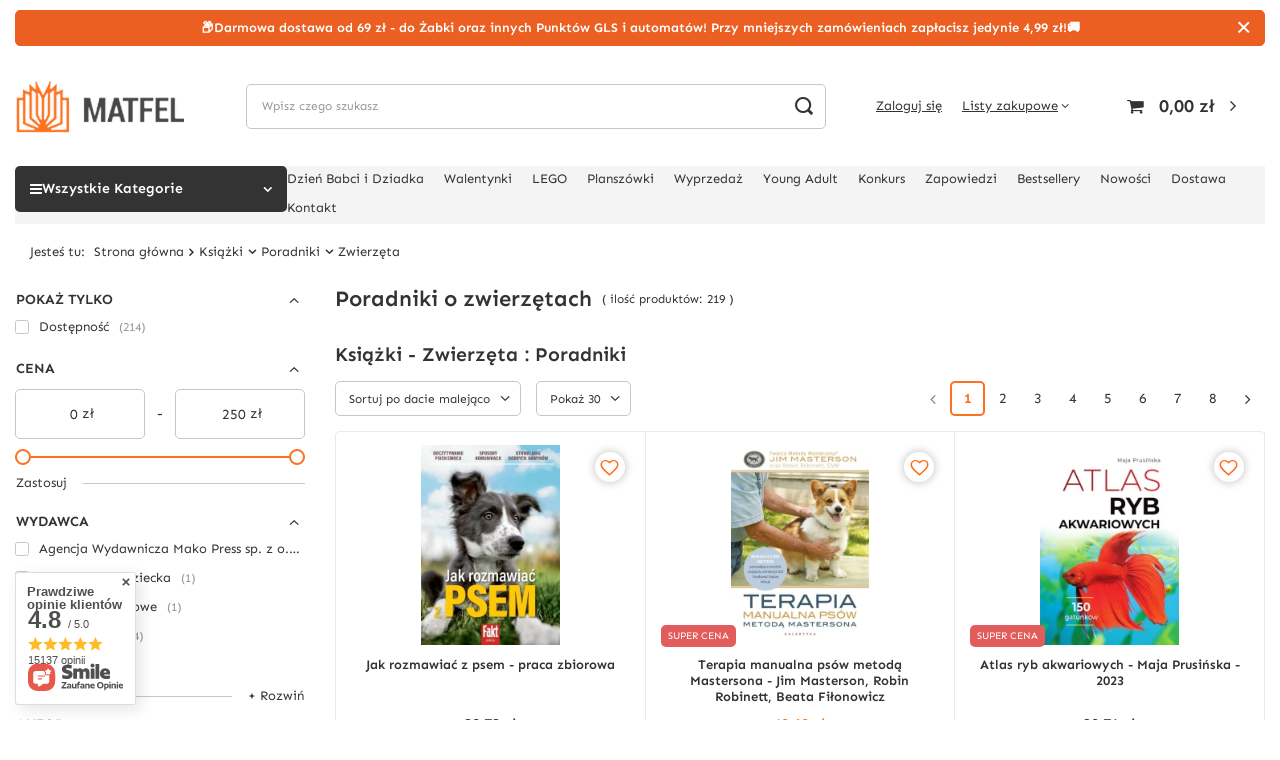

--- FILE ---
content_type: text/html; charset=utf-8
request_url: https://matfel.pl/pol_m_Ksiazki_Poradniki_Zwierzeta-2212.html
body_size: 75480
content:
<!DOCTYPE html>
<html lang="pl" class="template_15615 --vat --gross " ><head><link rel="preload" as="image" fetchpriority="high" media="(max-width: 420px)" href="/hpeciai/930dab5a2955ef1ebe53048346cf025c/pol_is_Jak-rozmawiac-z-psem-praca-zbiorowa-2384655webp"><link rel="preload" as="image" fetchpriority="high" media="(min-width: 420.1px)" href="/hpeciai/a237ebba1151bb92622127db06912c58/pol_il_Jak-rozmawiac-z-psem-praca-zbiorowa-2384655webp"><link rel="preload" as="image" fetchpriority="high" media="(max-width: 420px)" href="/hpeciai/958af73c6ddcc2c0b03f8bf6c4df2831/pol_is_Terapia-manualna-psow-metoda-Mastersona-Jim-Masterson-Robin-Robinett-Beata-Filonowicz-1861351webp"><link rel="preload" as="image" fetchpriority="high" media="(min-width: 420.1px)" href="/hpeciai/45e9a5db23907b9dff6b0b1af6dc52ce/pol_il_Terapia-manualna-psow-metoda-Mastersona-Jim-Masterson-Robin-Robinett-Beata-Filonowicz-1861351webp"><meta name='viewport' content='initial-scale = 1.0, maximum-scale = 5.0, width=device-width'/> <link rel="preload" crossorigin="anonymous" as="font" href="/gfx/pol/fontello.woff?v=2"><meta http-equiv="Content-Type" content="text/html; charset=utf-8"><meta http-equiv="X-UA-Compatible" content="IE=edge"><title>Zwierzęta | Poradniki | Książki | Księgarnia Matfel.pl</title><meta name="description" content="Zobacz Zwierzęta | Poradniki | Książki w księgarni internetowej Matfel.pl! Czeka na Ciebie szeroki wybór tytułów znanych autorów w świetnych cenach - przekonaj się teraz!"><link rel="icon" href="/gfx/pol/favicon.ico"><meta name="theme-color" content="#fd7222"><meta name="msapplication-navbutton-color" content="#fd7222"><meta name="apple-mobile-web-app-status-bar-style" content="#fd7222"><link rel="preload stylesheet" type="text/css" href="/gfx/pol/style.css.gzip?r=1768582341"><link rel="stylesheet" type="text/css" href="/gfx/pol/search_style.css.gzip?r=1768582341"><script>var app_shop={urls:{prefix:'data="/gfx/'.replace('data="', '')+'pol/',graphql:'/graphql/v1/'},vars:{priceType:'gross',priceTypeVat:true,productDeliveryTimeAndAvailabilityWithBasket:false,geoipCountryCode:'US',},txt:{priceTypeText:'',},fn:{},fnrun:{},files:[],graphql:{}};const getCookieByName=(name)=>{const value=`; ${document.cookie}`;const parts = value.split(`; ${name}=`);if(parts.length === 2) return parts.pop().split(';').shift();return false;};if(getCookieByName('freeeshipping_clicked')){document.documentElement.classList.remove('--freeShipping');}if(getCookieByName('rabateCode_clicked')){document.documentElement.classList.remove('--rabateCode');}function hideClosedBars(){const closedBarsArray=JSON.parse(localStorage.getItem('closedBars'))||[];if(closedBarsArray.length){const styleElement=document.createElement('style');styleElement.textContent=`${closedBarsArray.map((el)=>`#${el}`).join(',')}{display:none !important;}`;document.head.appendChild(styleElement);}}hideClosedBars();</script><meta name="robots" content="index,follow"><meta name="rating" content="general"><meta name="Author" content="MATFEL SP. Z O.O. na bazie IdoSell (www.idosell.com/shop).">
<!-- Begin LoginOptions html -->

<style>
#client_new_social .service_item[data-name="service_Apple"]:before, 
#cookie_login_social_more .service_item[data-name="service_Apple"]:before,
.oscop_contact .oscop_login__service[data-service="Apple"]:before {
    display: block;
    height: 2.6rem;
    content: url('/gfx/standards/apple.svg?r=1743165583');
}
.oscop_contact .oscop_login__service[data-service="Apple"]:before {
    height: auto;
    transform: scale(0.8);
}
#client_new_social .service_item[data-name="service_Apple"]:has(img.service_icon):before,
#cookie_login_social_more .service_item[data-name="service_Apple"]:has(img.service_icon):before,
.oscop_contact .oscop_login__service[data-service="Apple"]:has(img.service_icon):before {
    display: none;
}
</style>

<!-- End LoginOptions html -->

<!-- Open Graph -->
<meta property="og:type" content="website"><meta property="og:url" content="https://matfel.pl/pol_m_Ksiazki_Poradniki_Zwierzeta-2212.html
"><meta property="og:title" content="Zwierzęta | Poradniki | Książki | Księgarnia Matfel.pl"><meta property="og:description" content="Zobacz Zwierzęta | Poradniki | Książki w księgarni internetowej Matfel.pl! Czeka na Ciebie szeroki wybór tytułów znanych autorów w świetnych cenach - przekonaj się teraz!"><meta property="og:site_name" content="MATFEL SP. Z O.O."><meta property="og:locale" content="pl_PL"><meta property="og:image" content="https://matfel.pl/hpeciai/8595a60974393c0d58d698d0f055b0b2/pol_pl_Jak-rozmawiac-z-psem-praca-zbiorowa-2384655_1.webp"><meta property="og:image:width" content="311"><meta property="og:image:height" content="450"><link rel="manifest" href="https://matfel.pl/data/include/pwa/1/manifest.json?t=3"><meta name="apple-mobile-web-app-capable" content="yes"><meta name="apple-mobile-web-app-status-bar-style" content="black"><meta name="apple-mobile-web-app-title" content="matfel.pl"><link rel="apple-touch-icon" href="/data/include/pwa/1/icon-128.png"><link rel="apple-touch-startup-image" href="/data/include/pwa/1/logo-512.png" /><meta name="msapplication-TileImage" content="/data/include/pwa/1/icon-144.png"><meta name="msapplication-TileColor" content="#2F3BA2"><meta name="msapplication-starturl" content="/"><script type="application/javascript">var _adblock = true;</script><script async src="/data/include/advertising.js"></script><script type="application/javascript">var statusPWA = {
                online: {
                    txt: "Połączono z internetem",
                    bg: "#5fa341"
                },
                offline: {
                    txt: "Brak połączenia z internetem",
                    bg: "#eb5467"
                }
            }</script><script async type="application/javascript" src="/ajax/js/pwa_online_bar.js?v=1&r=6"></script><script >
window.dataLayer = window.dataLayer || [];
window.gtag = function gtag() {
dataLayer.push(arguments);
}
gtag('consent', 'default', {
'ad_storage': 'denied',
'analytics_storage': 'denied',
'ad_personalization': 'denied',
'ad_user_data': 'denied',
'wait_for_update': 500
});

gtag('set', 'ads_data_redaction', true);
</script><script id="iaiscript_1" data-requirements="W10=" data-ga4_sel="ga4script">
window.iaiscript_1 = `<${'script'}  class='google_consent_mode_update'>
gtag('consent', 'update', {
'ad_storage': 'granted',
'analytics_storage': 'granted',
'ad_personalization': 'granted',
'ad_user_data': 'granted'
});
</${'script'}>`;
</script>
<!-- End Open Graph -->
<link rel="next" href="https://matfel.pl/pol_m_Ksiazki_Poradniki_Zwierzeta-2212.html?counter=1"/>
<link rel="canonical" href="https://matfel.pl/pol_m_Ksiazki_Poradniki_Zwierzeta-2212.html" />

                <!-- Global site tag (gtag.js) -->
                <script  async src="https://www.googletagmanager.com/gtag/js?id=AW-774373291"></script>
                <script >
                    window.dataLayer = window.dataLayer || [];
                    window.gtag = function gtag(){dataLayer.push(arguments);}
                    gtag('js', new Date());
                    
                    gtag('config', 'AW-774373291', {"allow_enhanced_conversions":true});
gtag('config', 'G-PNKSBTXKXH');

                </script>
                            <!-- Google Tag Manager -->
                    <script >(function(w,d,s,l,i){w[l]=w[l]||[];w[l].push({'gtm.start':
                    new Date().getTime(),event:'gtm.js'});var f=d.getElementsByTagName(s)[0],
                    j=d.createElement(s),dl=l!='dataLayer'?'&l='+l:'';j.async=true;j.src=
                    'https://www.googletagmanager.com/gtm.js?id='+i+dl;f.parentNode.insertBefore(j,f);
                    })(window,document,'script','dataLayer','GTM-5BL9C9XV');</script>
            <!-- End Google Tag Manager -->
<!-- Begin additional html or js -->


<!--28|1|11-->
<!-- Global site tag (gtag.js) - Google Ads: AW-11112536727 -->
<script async src="https://www.googletagmanager.com/gtag/js?id=AW-11112536727"></script>
<script>
  window.dataLayer = window.dataLayer || [];
  function gtag(){dataLayer.push(arguments);}
  gtag('js', new Date());

  gtag('config', 'AW-11112536727', {'allow_enhanced_conversions':true});
</script>
<!--6|1|5-->
<meta name="facebook-domain-verification" content="8srr3wyjyeh7ompryrohnmtpbt4w1g" />
<!--13|1|8-->
<script type="text/javascript">
"use strict";(function(scriptUrl,campaignId){if(!window.bb){window.bb=function(){
for(var _len=arguments.length,params=Array(_len),_key=0;_key<_len;_key++){
params[_key]=arguments[_key]}return window.bb.q.push(params)};window.bb.q=[]
;window.bb.campaignId=campaignId;var script=document.createElement("script")
;var firstScript=document.getElementsByTagName("script")[0];script.async=true
;script.src=scriptUrl;firstScript.parentNode.insertBefore(script,firstScript)}
})("https://shop.buybox.click/js/bb-shop.min.js", 647);
</script>
<!--59|1|7-->
<style>
#menu_settings .open_trigger {
    display: none;
}
</style>
<!--60|1|7| modified: 2025-09-29 12:06:52-->
<script>const producerHotspots = {
    '1308158496': ['bestseller', 'new', 'preorder'],
    '1660924155': ['new'],
}</script>
<!--44|1|20-->
<script type="text/javascript">

 (function (p, r, a, g, m, b, o, x) {

    if (p.pragmbox) return;

    b = p.pragmbox = function () {

      b.callMethod ? b.callMethod.apply(b, arguments) : b.queue.push(arguments);

    };

    if (!p._pragmbox) p._pragmbox = b;

    b.push = b;

    b.loaded = !0;

    b.queue = [];

    b.advId = m;

    o = r.createElement(a);

    o.async = !0;

    o.src = b.origin = g;

    x = r.getElementsByTagName(a)[0];

    x.parentNode.insertBefore(o, x);

 })(window, document, 'script', 'https://pragmatic.matfel.pl/js/cookie.min.js', '163');

 pragmbox('init', 'matfel.pl');

</script>
<!--61|1|17-->
<style>
#___ratingbadge_0 {
display: none;
}
</style>

<!-- End additional html or js -->
<script>(function(w,d,s,i,dl){w._ceneo = w._ceneo || function () {
w._ceneo.e = w._ceneo.e || []; w._ceneo.e.push(arguments); };
w._ceneo.e = w._ceneo.e || [];dl=dl===undefined?"dataLayer":dl;
const f = d.getElementsByTagName(s)[0], j = d.createElement(s); j.defer = true;
j.src = "https://ssl.ceneo.pl/ct/v5/script.js?accountGuid=" + i + "&t=" +
Date.now() + (dl ? "&dl=" + dl : ""); f.parentNode.insertBefore(j, f);
})(window, document, "script", "b0d725f8-0026-432d-9540-312a901b32c9");</script>
<script src="/inPost/inpostPayNew.js"></script><script src="https://inpostpay-widget-v2.inpost.pl/inpostpay.widget.v2.js"></script><script type="text/javascript" src="/expressCheckout/smileCheckout.php?v=3"></script><style>express-checkout:not(:defined){-webkit-appearance:none;background:0 0;display:block !important;outline:0;width:100%;min-height:48px;position:relative}</style></head><body><script>
					var script = document.createElement('script');
					script.src = app_shop.urls.prefix + 'envelope.js.gzip';

					document.getElementsByTagName('body')[0].insertBefore(script, document.getElementsByTagName('body')[0].firstChild);
				</script><div id="container" data-version="v241123" class="search_page container"><header class=" commercial_banner"><script class="ajaxLoad">
                app_shop.vars.vat_registered = "true";
                app_shop.vars.currency_format = "###,##0.00";
                
                    app_shop.vars.currency_before_value = false;
                
                    app_shop.vars.currency_space = true;
                
                app_shop.vars.symbol = "zł";
                app_shop.vars.id= "PLN";
                app_shop.vars.baseurl = "http://matfel.pl/";
                app_shop.vars.sslurl= "https://matfel.pl/";
                app_shop.vars.curr_url= "%2Fpol_m_Ksiazki_Poradniki_Zwierzeta-2212.html";
                

                var currency_decimal_separator = ',';
                var currency_grouping_separator = ' ';

                
                    app_shop.vars.blacklist_extension = ["exe","com","swf","js","php"];
                
                    app_shop.vars.blacklist_mime = ["application/javascript","application/octet-stream","message/http","text/javascript","application/x-deb","application/x-javascript","application/x-shockwave-flash","application/x-msdownload"];
                
                    app_shop.urls.contact = "/contact-pol.html";
                </script><div id="viewType" style="display:none"></div><div class="bars_top bars"><div class="bars__item" id="bar40" data-close="true" data-fixed="true" style="--background-color:#ec5f22;--border-color:#ec5f22;--font-color:#ffffff;"><div class="bars__wrapper"><div class="bars__content"> <strong>📦Darmowa dostawa od 69 zł - do Żabki oraz innych Punktów GLS i automatów! Przy mniejszych zamówieniach zapłacisz jedynie 4,99 zł!🚚 </strong>
</div><a href="#closeBar" class="bars__close" aria-label="Zamknij"></a></div></div></div><script>document.documentElement.style.setProperty('--bars-height',`${document.querySelector('.bars_top').offsetHeight}px`);</script><div id="freeShipping" class="freeShipping"><span class="freeShipping__info">Darmowa dostawa</span><strong class="freeShipping__val">
						od 
						69,00 zł</strong><a href="" class="freeShipping__close"></a></div><div id="logo" class="d-flex align-items-center"><a href="https://matfel.pl/" target="_self"><img src="/data/gfx/mask/pol/logo_1_big.png" alt="Księgarnia internetowa MATFEL" width="169" height="53"></a></div><form action="https://matfel.pl/search.php" method="get" id="menu_search" class="menu_search"><a href="#showSearchForm" class="menu_search__mobile" aria-label="Szukaj"></a><div class="menu_search__block"><div class="menu_search__item --input"><input class="menu_search__input" type="text" name="text" autocomplete="off" placeholder="Wpisz czego szukasz" aria-label="Wpisz czego szukasz"><button class="menu_search__submit" type="submit" aria-label="Szukaj"></button></div><div class="menu_search__item --results search_result"></div></div></form><div id="menu_settings" class="align-items-center justify-content-center justify-content-lg-end"><div class="open_trigger"><span class="d-none d-md-inline-block flag_txt">zł</span><div class="menu_settings_wrapper d-md-none"><div class="menu_settings_inline"><div class="menu_settings_header">
								Język i waluta: 
							</div><div class="menu_settings_content"><span class="menu_settings_flag flag flag_pol"></span><strong class="menu_settings_value"><span class="menu_settings_language">pl</span><span> | </span><span class="menu_settings_currency">zł</span></strong></div></div><div class="menu_settings_inline"><div class="menu_settings_header">
								Dostawa do: 
							</div><div class="menu_settings_content"><strong class="menu_settings_value">Polska</strong></div></div></div><i class="icon-angle-down d-none d-md-inline-block"></i></div><form action="https://matfel.pl/settings.php" method="post"><ul><li><div class="form-group"><label for="menu_settings_curr">Waluta</label><div class="select-after"><select class="form-control" name="curr" id="menu_settings_curr"><option value="PLN" selected>zł</option><option value="EUR">€ (1 zł = 0.2378€)
															</option><option value="RON">RON (1 zł = 1.2115RON)
															</option><option value="BGN">BGN (1 zł = 0.4627BGN)
															</option><option value="HUF">Ft (1 zł = 0.9098Ft)
															</option></select></div></div></li><li class="buttons"><button class="btn --solid --large" type="submit">
								Zastosuj zmiany
							</button></li></ul></form><div id="menu_additional"><a class="account_link" href="https://matfel.pl/login.php">Zaloguj się</a><div class="shopping_list_top" data-empty="true"><a href="https://matfel.pl/pl/shoppinglist/" class="wishlist_link slt_link --empty">Listy zakupowe</a><div class="slt_lists"><ul class="slt_lists__nav"><li class="slt_lists__nav_item" data-list_skeleton="true" data-list_id="true" data-shared="true"><a class="slt_lists__nav_link" data-list_href="true"><span class="slt_lists__nav_name" data-list_name="true"></span><span class="slt_lists__count" data-list_count="true">0</span></a></li><li class="slt_lists__nav_item --empty"><a class="slt_lists__nav_link --empty" href="https://matfel.pl/pl/shoppinglist/"><span class="slt_lists__nav_name" data-list_name="true">Lista zakupowa</span><span class="slt_lists__count" data-list_count="true">0</span></a></li></ul></div></div></div></div><div class="shopping_list_top_mobile d-none" data-empty="true"><a href="https://matfel.pl/pl/shoppinglist/" class="sltm_link --empty"></a></div><div id="menu_basket" class="topBasket"><a class="topBasket__sub" href="/basketedit.php"><span class="badge badge-info"></span><strong class="topBasket__price" style="display: none;">0,00 zł</strong></a><div class="topBasket__details --products" style="display: none;"><div class="topBasket__block --labels"><label class="topBasket__item --name">Produkt</label><label class="topBasket__item --sum">Ilość</label><label class="topBasket__item --prices">Cena</label></div><div class="topBasket__block --products"></div><div class="topBasket__block --total"><div class="topBasket__row"><div class="topBasket__total_price_label">Wartość zakupów</div><div class="topBasket__total_price_value">0,00 zł</div></div><a class="topBasket_order btn --solid" href="/basketedit.php">Zrealizuj zamówienie</a></div></div><div class="topBasket__details --shipping" style="display: none;"><span class="topBasket__name">Koszt dostawy od</span><span id="shipppingCost"></span></div><script>
                        app_shop.vars.cache_html = true;
                    </script></div><nav id="menu_categories3" class="wide"><button type="button" class="navbar-toggler" aria-label="Menu"><i class="icon-reorder"></i></button><div class="menu__button"><i class="icon-reorder"></i><span>Wszystkie Kategorie</span></div><div class="navbar-collapse" id="menu_navbar3"><ul class="navbar-nav mx-md-n2"><li class="nav-item" data-name="Dzień Babci i Dziadka"><a  href="https://matfel.pl/search.php?text=dzien-babci-i-dziadka" target="_self" title="Dzień Babci i Dziadka" class="nav-link" >Dzień Babci i Dziadka</a></li><li class="nav-item" data-name="Walentynki"><a  href="https://matfel.pl/Walentynki-2024-ccms-pol-49.html" target="_self" title="Walentynki" class="nav-link" >Walentynki</a></li><li class="nav-item" data-name="LEGO"><a  href="https://matfel.pl/Lego-cinfo-pol-65.html" target="_self" title="LEGO" class="nav-link" >LEGO</a></li><li class="nav-item" data-name="Planszówki"><a  href="https://matfel.pl/Najlepsze-planszowki-cinfo-pol-66.html" target="_self" title="Planszówki" class="nav-link" >Planszówki</a></li><li class="nav-item" data-name="Wyprzedaż"><a  href="https://matfel.pl/search.php?traits_alt%5B3100830%5D=3102881" target="_self" title="Wyprzedaż" class="nav-link" >Wyprzedaż</a></li><li class="nav-item" data-name="Young Adult"><a  href="/Young-Adult-cinfo-pol-59.html" target="_self" title="Young Adult" class="nav-link" >Young Adult</a></li><li class="nav-item" data-name="Konkurs"><a  href="https://matfel.pl/Konkurs-Twoja-recenzja-ma-moc-kody-i-darmowa-dostawa-za-dodanie-recenzji-ccms-pol-54.html" target="_self" title="Konkurs" class="nav-link" >Konkurs</a></li><li class="nav-item" data-name="Zapowiedzi"><a  href="https://matfel.pl/ZAPOWIEDZI-cinfo-pol-35.html" target="_self" title="Zapowiedzi" class="nav-link" >Zapowiedzi</a></li><li class="nav-item" data-name="Bestsellery"><a  href="https://matfel.pl/Bestsellery-cinfo-pol-63.html" target="_self" title="Bestsellery" class="nav-link" >Bestsellery</a></li><li class="nav-item" data-name="Nowości"><a  href="/NOWOSCI-cinfo-pol-56.html" target="_self" title="Nowości" class="nav-link" >Nowości</a></li><li class="nav-item" data-name="Dostawa"><a  href="https://matfel.pl/pol-delivery.html" target="_self" title="Dostawa" class="nav-link" >Dostawa</a></li><li class="nav-item" data-name="Kontakt"><a  href="/contact-pol.html" target="_self" title="Kontakt" class="nav-link" >Kontakt</a></li></ul></div></nav><div id="breadcrumbs" class="breadcrumbs col-md-12"><div class="back_button"><button id="back_button"><i class="icon-angle-left"></i> Wstecz</button></div><div class="list_wrapper"><ol><li><span>Jesteś tu:  </span></li><li class="bc-main"><span><a href="/">Strona główna</a></span></li><li class="bc-item-1 --more"><span>Książki</span><ul class="breadcrumbs__sub"><li class="breadcrumbs__item"><a class="breadcrumbs__link --link" href="/pol_m_Ksiazki_Albumy-1559.html">Albumy</a></li><li class="breadcrumbs__item"><a class="breadcrumbs__link --link" href="/pol_m_Ksiazki_Astrologia-2110.html">Astrologia</a></li><li class="breadcrumbs__item"><a class="breadcrumbs__link --link" href="/pol_m_Ksiazki_Atlasy-1670.html">Atlasy</a></li><li class="breadcrumbs__item"><a class="breadcrumbs__link --link" href="/pol_m_Ksiazki_Biografie-2112.html">Biografie</a></li><li class="breadcrumbs__item"><a class="breadcrumbs__link --link" href="/pol_m_Ksiazki_Czasopisma-2120.html">Czasopisma</a></li><li class="breadcrumbs__item"><a class="breadcrumbs__link --link" href="/pol_m_Ksiazki_Dla-dzieci-1682.html">Dla dzieci</a></li><li class="breadcrumbs__item"><a class="breadcrumbs__link --link" href="/pol_m_Ksiazki_Dla-mlodziezy-2121.html">Dla młodzieży</a></li><li class="breadcrumbs__item"><a class="breadcrumbs__link --link" href="/pol_m_Ksiazki_Encyklopedie-1858.html">Encyklopedie</a></li><li class="breadcrumbs__item"><a class="breadcrumbs__link --link" href="/pol_m_Ksiazki_Erotyka-2129.html">Erotyka</a></li><li class="breadcrumbs__item"><a class="breadcrumbs__link --link" href="/pol_m_Ksiazki_Ezoteryka-i-parapsychologia-2132.html">Ezoteryka i parapsychologia</a></li><li class="breadcrumbs__item"><a class="breadcrumbs__link --link" href="/pol_m_Ksiazki_Fantastyka-2133.html">Fantastyka</a></li><li class="breadcrumbs__item"><a class="breadcrumbs__link --link" href="/pol_m_Ksiazki_Hobby-2141.html">Hobby</a></li><li class="breadcrumbs__item"><a class="breadcrumbs__link --link" href="/pol_m_Ksiazki_Horror-2150.html">Horror</a></li><li class="breadcrumbs__item"><a class="breadcrumbs__link --link" href="/pol_m_Ksiazki_Kodeksy-2069.html">Kodeksy</a></li><li class="breadcrumbs__item"><a class="breadcrumbs__link --link" href="/pol_m_Ksiazki_Komiksy-2080.html">Komiksy</a></li><li class="breadcrumbs__item"><a class="breadcrumbs__link --link" href="/pol_m_Ksiazki_Kryminal-2156.html">Kryminał</a></li><li class="breadcrumbs__item"><a class="breadcrumbs__link --link" href="/pol_m_Ksiazki_Kucharskie-i-kulinarne-2157.html">Kucharskie i kulinarne</a></li><li class="breadcrumbs__item"><a class="breadcrumbs__link --link" href="/pol_m_Ksiazki_Kultura-i-sztuka-2159.html">Kultura i sztuka</a></li><li class="breadcrumbs__item"><a class="breadcrumbs__link --link" href="/pol_m_Ksiazki_Legendy-i-podania-2763.html">Legendy i podania</a></li><li class="breadcrumbs__item"><a class="breadcrumbs__link --link" href="/pol_m_Ksiazki_Literatura-faktu-2161.html">Literatura faktu</a></li><li class="breadcrumbs__item"><a class="breadcrumbs__link --link" href="/pol_m_Ksiazki_Literatura-piekna-23890.html">Literatura piękna</a></li><li class="breadcrumbs__item"><a class="breadcrumbs__link --link" href="/pol_m_Ksiazki_Pocket-2842.html">Pocket</a></li><li class="breadcrumbs__item"><a class="breadcrumbs__link --link" href="/pol_m_Ksiazki_Podroze-i-turystyka-2485.html">Podróże i turystyka</a></li><li class="breadcrumbs__item"><a class="breadcrumbs__link --link" href="/pol_m_Ksiazki_Popularnonaukowe-2189.html">Popularnonaukowe</a></li><li class="breadcrumbs__item"><a class="breadcrumbs__link --link" href="/pol_m_Ksiazki_Poradniki-2190.html">Poradniki</a></li><li class="breadcrumbs__item"><a class="breadcrumbs__link --link" href="/pol_m_Ksiazki_Przygodowe-2219.html">Przygodowe</a></li><li class="breadcrumbs__item"><a class="breadcrumbs__link --link" href="/pol_m_Ksiazki_Religijne-25125.html">Religijne</a></li><li class="breadcrumbs__item"><a class="breadcrumbs__link --link" href="/pol_m_Ksiazki_Romans-2227.html">Romans</a></li><li class="breadcrumbs__item"><a class="breadcrumbs__link --link" href="/pol_m_Ksiazki_Senniki-2228.html">Senniki</a></li><li class="breadcrumbs__item"><a class="breadcrumbs__link --link" href="/pol_m_Ksiazki_Sensacja-2229.html">Sensacja</a></li><li class="breadcrumbs__item"><a class="breadcrumbs__link --link" href="/pol_m_Ksiazki_Slowniki-2564.html">Słowniki</a></li><li class="breadcrumbs__item"><a class="breadcrumbs__link --link" href="/pol_m_Ksiazki_Thriller-2256.html">Thriller</a></li><li class="breadcrumbs__item"><a class="breadcrumbs__link --link" href="/pol_m_Ksiazki_Zdrowie-i-uroda-2262.html">Zdrowie i uroda</a></li></ul></li><li class="bc-item-2 --more"><a href="/pol_m_Ksiazki_Poradniki-2190.html">Poradniki</a><ul class="breadcrumbs__sub"><li class="breadcrumbs__item"><a class="breadcrumbs__link --link" href="/pol_m_Ksiazki_Poradniki_Ciaza-i-wychowanie-2191.html">Ciąża i wychowanie</a></li><li class="breadcrumbs__item"><a class="breadcrumbs__link --link" href="/pol_m_Ksiazki_Poradniki_Dietetyczne-23898.html">Dietetyczne</a></li><li class="breadcrumbs__item"><a class="breadcrumbs__link --link" href="/pol_m_Ksiazki_Poradniki_Dla-doroslych-2726.html">Dla dorosłych</a></li><li class="breadcrumbs__item"><a class="breadcrumbs__link --link" href="/pol_m_Ksiazki_Poradniki_Dla-dzieci-2816.html">Dla dzieci</a></li><li class="breadcrumbs__item"><a class="breadcrumbs__link --link" href="/pol_m_Ksiazki_Poradniki_Dziecko-2195.html">Dziecko</a></li><li class="breadcrumbs__item"><a class="breadcrumbs__link --link" href="/pol_m_Ksiazki_Poradniki_Fotograficzne-2198.html">Fotograficzne</a></li><li class="breadcrumbs__item"><a class="breadcrumbs__link --link" href="/pol_m_Ksiazki_Poradniki_Gry-i-zabawy-2199.html">Gry i zabawy</a></li><li class="breadcrumbs__item"><a class="breadcrumbs__link --link" href="/pol_m_Ksiazki_Poradniki_Informatyczne-2201.html">Informatyczne</a></li><li class="breadcrumbs__item"><a class="breadcrumbs__link --link" href="/pol_m_Ksiazki_Poradniki_Medyczne-2203.html">Medyczne</a></li><li class="breadcrumbs__item"><a class="breadcrumbs__link --link" href="/pol_m_Ksiazki_Poradniki_Motywacyjne-23899.html">Motywacyjne</a></li><li class="breadcrumbs__item"><a class="breadcrumbs__link --link" href="/pol_m_Ksiazki_Poradniki_Ogrodowe-2825.html">Ogrodowe</a></li><li class="breadcrumbs__item"><a class="breadcrumbs__link --link" href="/pol_m_Ksiazki_Poradniki_Praca-i-biznes-23901.html">Praca i biznes</a></li><li class="breadcrumbs__item"><a class="breadcrumbs__link --link" href="/pol_m_Ksiazki_Poradniki_Prawo-jazdy-2563.html">Prawo jazdy</a></li><li class="breadcrumbs__item"><a class="breadcrumbs__link --link" href="/pol_m_Ksiazki_Poradniki_Psychologiczne-23900.html">Psychologiczne</a></li><li class="breadcrumbs__item"><a class="breadcrumbs__link --link" href="/pol_m_Ksiazki_Poradniki_Relacje-i-zwiazki-2744.html">Relacje i związki</a></li><li class="breadcrumbs__item"><a class="breadcrumbs__link --link" href="/pol_m_Ksiazki_Poradniki_Religijne-25131.html">Religijne</a></li><li class="breadcrumbs__item"><a class="breadcrumbs__link --link" href="/pol_m_Ksiazki_Poradniki_Styl-zycia-2210.html">Styl życia</a></li><li class="breadcrumbs__item"><a class="breadcrumbs__link --link" href="/pol_m_Ksiazki_Poradniki_Zwierzeta-2212.html">Zwierzęta</a></li><li class="breadcrumbs__item"><a class="breadcrumbs__link --link" href="/pol_m_Ksiazki_Poradniki_Pozostale-2742.html">Pozostałe</a></li></ul></li><li class="bc-item-3 bc-active"><span>Zwierzęta</span></li></ol></div></div></header><div id="layout" class="row clearfix"><aside class="col-md-3"><section class="shopping_list_menu"><div class="shopping_list_menu__block --lists slm_lists" data-empty="true"><span class="slm_lists__label">Listy zakupowe</span><ul class="slm_lists__nav"><li class="slm_lists__nav_item" data-list_skeleton="true" data-list_id="true" data-shared="true"><a class="slm_lists__nav_link" data-list_href="true"><span class="slm_lists__nav_name" data-list_name="true"></span><span class="slm_lists__count" data-list_count="true">0</span></a></li><li class="slm_lists__nav_header"><span class="slm_lists__label">Listy zakupowe</span></li></ul><a href="#manage" class="slm_lists__manage d-none align-items-center d-md-flex">Zarządzaj listami</a></div><div class="shopping_list_menu__block --bought slm_bought"><a class="slm_bought__link d-flex" href="https://matfel.pl/products-bought.php">
						Lista dotychczas zamówionych produktów
					</a></div><div class="shopping_list_menu__block --info slm_info"><strong class="slm_info__label d-block mb-3">Jak działa lista zakupowa?</strong><ul class="slm_info__list"><li class="slm_info__list_item d-flex mb-3">
							Po zalogowaniu możesz umieścić i przechowywać na liście zakupowej dowolną liczbę produktów nieskończenie długo.
						</li><li class="slm_info__list_item d-flex mb-3">
							Dodanie produktu do listy zakupowej nie oznacza automatycznie jego rezerwacji.
						</li><li class="slm_info__list_item d-flex mb-3">
							Dla niezalogowanych klientów lista zakupowa przechowywana jest do momentu wygaśnięcia sesji (około 24h).
						</li></ul></div></section><nav id="menu_categories" class="wide"><button type="button" class="navbar-toggler" aria-label="Menu"><i class="icon-reorder"></i></button><div class="navbar-collapse" id="menu_navbar"><ul class="navbar-nav"><li class="nav-item nav-open"><span title="Książki" class="nav-link active nav-gfx" ><picture class="nav-picture --main --lvl1"><img alt="Książki" title="Książki" src="/data/gfx/pol/navigation/1_1_i_2105.svg" loading="lazy"></picture><span class="gfx_lvl_1">Książki</span></span><ul class="navbar-subnav"><li class="nav-header"><a href="#backLink" class="nav-header__backLink"><i class="icon-angle-left"></i></a><span title="Książki" class="nav-link active nav-gfx" ><picture class="nav-picture --main --lvl1"><img alt="Książki" title="Książki" src="/data/gfx/pol/navigation/1_1_i_2105.svg" loading="lazy"></picture><span class="gfx_lvl_1">Książki</span></span></li><li class="nav-item"><a  href="/pol_m_Ksiazki_Albumy-1559.html" target="_self" title="Albumy" class="nav-link" >Albumy</a><ul class="navbar-subsubnav"><li class="nav-header"><a href="#backLink" class="nav-header__backLink"><i class="icon-angle-left"></i></a><a  href="/pol_m_Ksiazki_Albumy-1559.html" target="_self" title="Albumy" class="nav-link" >Albumy</a></li><li class="nav-item"><a  href="/pol_m_Ksiazki_Albumy_Architektura-1560.html" target="_self" title="Architektura" class="nav-link" >Architektura</a></li><li class="nav-item"><a  href="/pol_m_Ksiazki_Albumy_Biograficzne-1561.html" target="_self" title="Biograficzne" class="nav-link" >Biograficzne</a></li><li class="nav-item"><a  href="/pol_m_Ksiazki_Albumy_Historia-1563.html" target="_self" title="Historia" class="nav-link" >Historia</a></li><li class="nav-item"><a  href="/pol_m_Ksiazki_Albumy_Krajoznawcze-1566.html" target="_self" title="Krajoznawcze" class="nav-link" >Krajoznawcze</a></li><li class="nav-item"><a  href="/pol_m_Ksiazki_Albumy_Kultura-i-sztuka-24754.html" target="_self" title="Kultura i sztuka" class="nav-link" >Kultura i sztuka</a></li><li class="nav-item"><a  href="/pol_m_Ksiazki_Albumy_Motoryzacyjne-1570.html" target="_self" title="Motoryzacyjne" class="nav-link" >Motoryzacyjne</a></li><li class="nav-item"><a  href="/pol_m_Ksiazki_Albumy_Religijne-1577.html" target="_self" title="Religijne" class="nav-link" >Religijne</a></li><li class="nav-item"><a  href="/pol_m_Ksiazki_Albumy_Sportowe-1579.html" target="_self" title="Sportowe" class="nav-link" >Sportowe</a></li><li class="nav-item"><a  href="/pol_m_Ksiazki_Albumy_Zwierzeta-1584.html" target="_self" title="Zwierzęta" class="nav-link" >Zwierzęta</a></li><li class="nav-item"><a  href="/pol_m_Ksiazki_Albumy_Pozostale-2750.html" target="_self" title="Pozostałe" class="nav-link" >Pozostałe</a></li></ul></li><li class="nav-item empty"><a  href="/pol_m_Ksiazki_Astrologia-2110.html" target="_self" title="Astrologia" class="nav-link" >Astrologia</a></li><li class="nav-item"><a  href="/pol_m_Ksiazki_Atlasy-1670.html" target="_self" title="Atlasy" class="nav-link" >Atlasy</a><ul class="navbar-subsubnav"><li class="nav-header"><a href="#backLink" class="nav-header__backLink"><i class="icon-angle-left"></i></a><a  href="/pol_m_Ksiazki_Atlasy-1670.html" target="_self" title="Atlasy" class="nav-link" >Atlasy</a></li><li class="nav-item"><a  href="/pol_m_Ksiazki_Atlasy_Historyczne-1671.html" target="_self" title="Historyczne" class="nav-link" >Historyczne</a></li><li class="nav-item"><a  href="/pol_m_Ksiazki_Atlasy_Krajoznawcze-1672.html" target="_self" title="Krajoznawcze" class="nav-link" >Krajoznawcze</a></li><li class="nav-item"><a  href="/pol_m_Ksiazki_Atlasy_Przyrodnicze-1674.html" target="_self" title="Przyrodnicze" class="nav-link" >Przyrodnicze</a></li><li class="nav-item"><a  href="/pol_m_Ksiazki_Atlasy_Szkolne-1675.html" target="_self" title="Szkolne" class="nav-link" >Szkolne<span class="nav-item__expand" title="rozwiń">[+]</span></a><ul class="navbar-subsubsubnav"><li class="nav-item"><a  href="/pol_m_Ksiazki_Atlasy_Szkolne_Anatomia-1676.html" target="_self" title="Anatomia" class="nav-link" >Anatomia</a></li><li class="nav-item"><a  href="/pol_m_Ksiazki_Atlasy_Szkolne_Biologia-2755.html" target="_self" title="Biologia" class="nav-link" >Biologia</a></li><li class="nav-item"><a  href="/pol_m_Ksiazki_Atlasy_Szkolne_Geografia-1677.html" target="_self" title="Geografia" class="nav-link" >Geografia</a></li><li class="nav-item"><a  href="/pol_m_Ksiazki_Atlasy_Szkolne_Jezyk-polski-15156.html" target="_self" title="Język polski" class="nav-link" >Język polski</a></li></ul></li><li class="nav-item"><a  href="/pol_m_Ksiazki_Atlasy_Zwierzat-1680.html" target="_self" title="Zwierząt" class="nav-link" >Zwierząt</a></li></ul></li><li class="nav-item"><a  href="/pol_m_Ksiazki_Biografie-2112.html" target="_self" title="Biografie" class="nav-link" >Biografie</a><ul class="navbar-subsubnav more"><li class="nav-header"><a href="#backLink" class="nav-header__backLink"><i class="icon-angle-left"></i></a><a  href="/pol_m_Ksiazki_Biografie-2112.html" target="_self" title="Biografie" class="nav-link" >Biografie</a></li><li class="nav-item"><a  href="/pol_m_Ksiazki_Biografie_Autobiografie-24443.html" target="_self" title="Autobiografie" class="nav-link" >Autobiografie</a></li><li class="nav-item"><a  href="/pol_m_Ksiazki_Biografie_Biznes-2979.html" target="_self" title="Biznes" class="nav-link" >Biznes</a></li><li class="nav-item"><a  href="/pol_m_Ksiazki_Biografie_Gwiazd-24671.html" target="_self" title="Gwiazd" class="nav-link" >Gwiazd</a></li><li class="nav-item"><a  href="/pol_m_Ksiazki_Biografie_Historyczne-2113.html" target="_self" title="Historyczne" class="nav-link" >Historyczne</a></li><li class="nav-item"><a  href="/pol_m_Ksiazki_Biografie_Muzykow-2114.html" target="_self" title="Muzyków" class="nav-link" >Muzyków</a></li><li class="nav-item"><a  href="/pol_m_Ksiazki_Biografie_Naukowcy-24679.html" target="_self" title="Naukowcy" class="nav-link" >Naukowcy</a></li><li class="nav-item"><a  href="/pol_m_Ksiazki_Biografie_Pilka-nozna-2980.html" target="_self" title="Piłka nożna" class="nav-link" >Piłka nożna</a></li><li class="nav-item"><a  href="/pol_m_Ksiazki_Biografie_Pisarzy-24670.html" target="_self" title="Pisarzy" class="nav-link" >Pisarzy</a></li><li class="nav-item"><a  href="/pol_m_Ksiazki_Biografie_Politykow-2115.html" target="_self" title="Polityków" class="nav-link" >Polityków</a></li><li class="nav-item"><a  href="/pol_m_Ksiazki_Biografie_Postaci-religijnych-2116.html" target="_self" title="Postaci religijnych" class="nav-link" >Postaci religijnych</a></li><li class="nav-item"><a  href="/pol_m_Ksiazki_Biografie_Sportowcow-2117.html" target="_self" title="Sportowców" class="nav-link" >Sportowców</a></li><li class="nav-item"><a  href="/pol_m_Ksiazki_Biografie_Sztuka-2118.html" target="_self" title="Sztuka" class="nav-link" >Sztuka</a></li><li class="nav-item"><a  href="/pol_m_Ksiazki_Biografie_Pozostale-2982.html" target="_self" title="Pozostałe" class="nav-link" >Pozostałe</a></li><li class="nav-item --extend"><a href="" class="nav-link" txt_alt="- Zwiń">+ Rozwiń</a></li></ul></li><li class="nav-item empty"><a  href="/pol_m_Ksiazki_Czasopisma-2120.html" target="_self" title="Czasopisma" class="nav-link" >Czasopisma</a></li><li class="nav-item"><a  href="/pol_m_Ksiazki_Dla-dzieci-1682.html" target="_self" title="Dla dzieci" class="nav-link" >Dla dzieci</a><ul class="navbar-subsubnav more"><li class="nav-header"><a href="#backLink" class="nav-header__backLink"><i class="icon-angle-left"></i></a><a  href="/pol_m_Ksiazki_Dla-dzieci-1682.html" target="_self" title="Dla dzieci" class="nav-link" >Dla dzieci</a></li><li class="nav-item"><a  href="/pol_m_Ksiazki_Dla-dzieci_Albumy-1683.html" target="_self" title="Albumy" class="nav-link" >Albumy</a></li><li class="nav-item"><a  href="/pol_m_Ksiazki_Dla-dzieci_Bajki-1685.html" target="_self" title="Bajki" class="nav-link" >Bajki<span class="nav-item__expand" title="rozwiń">[+]</span></a><ul class="navbar-subsubsubnav"><li class="nav-item"><a  href="/pol_m_Ksiazki_Dla-dzieci_Bajki_Auta-1686.html" target="_self" title="Auta" class="nav-link" >Auta</a></li><li class="nav-item"><a  href="/pol_m_Ksiazki_Dla-dzieci_Bajki_Brzydkie-Kaczatko-1689.html" target="_self" title="Brzydkie Kaczątko" class="nav-link" >Brzydkie Kaczątko</a></li><li class="nav-item"><a  href="/pol_m_Ksiazki_Dla-dzieci_Bajki_Calineczka-1690.html" target="_self" title="Calineczka" class="nav-link" >Calineczka</a></li><li class="nav-item"><a  href="/pol_m_Ksiazki_Dla-dzieci_Bajki_Czerwony-Kapturek-1691.html" target="_self" title="Czerwony Kapturek" class="nav-link" >Czerwony Kapturek</a></li><li class="nav-item"><a  href="/pol_m_Ksiazki_Dla-dzieci_Bajki_Disney-1692.html" target="_self" title="Disney" class="nav-link" >Disney</a></li><li class="nav-item"><a  href="/pol_m_Ksiazki_Dla-dzieci_Bajki_Dla-najmlodszych-1693.html" target="_self" title="Dla najmłodszych" class="nav-link" >Dla najmłodszych</a></li><li class="nav-item"><a  href="/pol_m_Ksiazki_Dla-dzieci_Bajki_Edukacyjne-1695.html" target="_self" title="Edukacyjne" class="nav-link" >Edukacyjne</a></li><li class="nav-item"><a  href="/pol_m_Ksiazki_Dla-dzieci_Bajki_Franklin-1699.html" target="_self" title="Franklin" class="nav-link" >Franklin</a></li><li class="nav-item"><a  href="/pol_m_Ksiazki_Dla-dzieci_Bajki_Hello-Kitty-1700.html" target="_self" title="Hello Kitty" class="nav-link" >Hello Kitty</a></li><li class="nav-item"><a  href="/pol_m_Ksiazki_Dla-dzieci_Bajki_Jas-i-Malgosia-1701.html" target="_self" title="Jaś i Małgosia" class="nav-link" >Jaś i Małgosia</a></li><li class="nav-item"><a  href="/pol_m_Ksiazki_Dla-dzieci_Bajki_Kajtus-1702.html" target="_self" title="Kajtuś" class="nav-link" >Kajtuś</a></li><li class="nav-item"><a  href="/pol_m_Ksiazki_Dla-dzieci_Bajki_Kopciuszek-1703.html" target="_self" title="Kopciuszek" class="nav-link" >Kopciuszek</a></li><li class="nav-item"><a  href="/pol_m_Ksiazki_Dla-dzieci_Bajki_Kot-w-Butach-1704.html" target="_self" title="Kot w Butach" class="nav-link" >Kot w Butach</a></li><li class="nav-item"><a  href="/pol_m_Ksiazki_Dla-dzieci_Bajki_Krolewna-Sniezka-1706.html" target="_self" title="Królewna Śnieżka" class="nav-link" >Królewna Śnieżka</a></li><li class="nav-item"><a  href="/pol_m_Ksiazki_Dla-dzieci_Bajki_Kubus-Puchatek-1709.html" target="_self" title="Kubuś Puchatek" class="nav-link" >Kubuś Puchatek</a></li><li class="nav-item"><a  href="/pol_m_Ksiazki_Dla-dzieci_Bajki_O-zwierzetach-1715.html" target="_self" title="O zwierzętach" class="nav-link" >O zwierzętach</a></li><li class="nav-item"><a  href="/pol_m_Ksiazki_Dla-dzieci_Bajki_Piekna-i-Bestia-1716.html" target="_self" title="Piękna i Bestia" class="nav-link" >Piękna i Bestia</a></li><li class="nav-item"><a  href="/pol_m_Ksiazki_Dla-dzieci_Bajki_Pinokio-1717.html" target="_self" title="Pinokio" class="nav-link" >Pinokio</a></li><li class="nav-item"><a  href="/pol_m_Ksiazki_Dla-dzieci_Bajki_Psi-Patrol-3806.html" target="_self" title="Psi Patrol" class="nav-link" >Psi Patrol</a></li><li class="nav-item"><a  href="/pol_m_Ksiazki_Dla-dzieci_Bajki_Samochodzik-Franek-1720.html" target="_self" title="Samochodzik Franek" class="nav-link" >Samochodzik Franek</a></li><li class="nav-item"><a  href="/pol_m_Ksiazki_Dla-dzieci_Bajki_Spiaca-Krolewna-1721.html" target="_self" title="Śpiąca Królewna" class="nav-link" >Śpiąca Królewna</a></li><li class="nav-item"><a  href="/pol_m_Ksiazki_Dla-dzieci_Bajki_Swinka-Peppa-24277.html" target="_self" title="Świnka Peppa" class="nav-link" >Świnka Peppa</a></li><li class="nav-item"><a  href="/pol_m_Ksiazki_Dla-dzieci_Bajki_Zbior-1725.html" target="_self" title="Zbiór" class="nav-link" >Zbiór</a></li><li class="nav-item"><a  href="/pol_m_Ksiazki_Dla-dzieci_Bajki_Pozostale-3805.html" target="_self" title="Pozostałe" class="nav-link" >Pozostałe</a></li></ul></li><li class="nav-item"><a  href="/pol_m_Ksiazki_Dla-dzieci_Basnie-i-opowiadania-1726.html" target="_self" title="Baśnie i opowiadania" class="nav-link" >Baśnie i opowiadania</a></li><li class="nav-item"><a  href="/pol_m_Ksiazki_Dla-dzieci_Dla-najmlodszych-1728.html" target="_self" title="Dla najmłodszych" class="nav-link" >Dla najmłodszych<span class="nav-item__expand" title="rozwiń">[+]</span></a><ul class="navbar-subsubsubnav"><li class="nav-item"><a  href="/pol_m_Ksiazki_Dla-dzieci_Dla-najmlodszych_Harmonijka-1729.html" target="_self" title="Harmonijka" class="nav-link" >Harmonijka</a></li><li class="nav-item"><a  href="/pol_m_Ksiazki_Dla-dzieci_Dla-najmlodszych_Kapielowe-1730.html" target="_self" title="Kąpielowe" class="nav-link" >Kąpielowe</a></li><li class="nav-item"><a  href="/pol_m_Ksiazki_Dla-dzieci_Dla-najmlodszych_Ksiazeczki-calokartonowe-1731.html" target="_self" title="Książeczki całokartonowe" class="nav-link" >Książeczki całokartonowe</a></li><li class="nav-item"><a  href="/pol_m_Ksiazki_Dla-dzieci_Dla-najmlodszych_Sensoryczne-3009.html" target="_self" title="Sensoryczne" class="nav-link" >Sensoryczne</a></li></ul></li><li class="nav-item"><a  href="/pol_m_Ksiazki_Dla-dzieci_Do-angielskiego-1684.html" target="_self" title="Do angielskiego" class="nav-link" >Do angielskiego</a></li><li class="nav-item"><a  href="/pol_m_Ksiazki_Dla-dzieci_Edukacyjne-1733.html" target="_self" title="Edukacyjne" class="nav-link" >Edukacyjne<span class="nav-item__expand" title="rozwiń">[+]</span></a><ul class="navbar-subsubsubnav"><li class="nav-item"><a  href="/pol_m_Ksiazki_Dla-dzieci_Edukacyjne_Cialo-czlowieka-1734.html" target="_self" title="Ciało człowieka" class="nav-link" >Ciało człowieka</a></li><li class="nav-item"><a  href="/pol_m_Ksiazki_Dla-dzieci_Edukacyjne_Dla-najmlodszych-1735.html" target="_self" title="Dla najmłodszych" class="nav-link" >Dla najmłodszych</a></li><li class="nav-item"><a  href="/pol_m_Ksiazki_Dla-dzieci_Edukacyjne_Historia-1736.html" target="_self" title="Historia" class="nav-link" >Historia</a></li><li class="nav-item"><a  href="/pol_m_Ksiazki_Dla-dzieci_Edukacyjne_Kosmos-1737.html" target="_self" title="Kosmos" class="nav-link" >Kosmos</a></li><li class="nav-item"><a  href="/pol_m_Ksiazki_Dla-dzieci_Edukacyjne_Literki-cyferki-1738.html" target="_self" title="Literki, cyferki" class="nav-link" >Literki, cyferki</a></li><li class="nav-item"><a  href="/pol_m_Ksiazki_Dla-dzieci_Edukacyjne_Lamiglowki-1757.html" target="_self" title="Łamigłówki" class="nav-link" >Łamigłówki</a></li><li class="nav-item"><a  href="/pol_m_Ksiazki_Dla-dzieci_Edukacyjne_Morza-Oceany-1739.html" target="_self" title="Morza, Oceany" class="nav-link" >Morza, Oceany</a></li><li class="nav-item"><a  href="/pol_m_Ksiazki_Dla-dzieci_Edukacyjne_Motoryzacja-1740.html" target="_self" title="Motoryzacja" class="nav-link" >Motoryzacja</a></li><li class="nav-item"><a  href="/pol_m_Ksiazki_Dla-dzieci_Edukacyjne_Muzyka-1741.html" target="_self" title="Muzyka" class="nav-link" >Muzyka</a></li><li class="nav-item"><a  href="/pol_m_Ksiazki_Dla-dzieci_Edukacyjne_Nauka-i-technika-1742.html" target="_self" title="Nauka i technika" class="nav-link" >Nauka i technika</a></li><li class="nav-item"><a  href="/pol_m_Ksiazki_Dla-dzieci_Edukacyjne_Obcojezyczne-1743.html" target="_self" title="Obcojęzyczne" class="nav-link" >Obcojęzyczne</a></li><li class="nav-item"><a  href="/pol_m_Ksiazki_Dla-dzieci_Edukacyjne_Ogolne-1744.html" target="_self" title="Ogólne" class="nav-link" >Ogólne</a></li><li class="nav-item"><a  href="/pol_m_Ksiazki_Dla-dzieci_Edukacyjne_Podstawowa-0-3-1745.html" target="_self" title="Podstawowa 0-3" class="nav-link" >Podstawowa 0-3</a></li><li class="nav-item"><a  href="/pol_m_Ksiazki_Dla-dzieci_Edukacyjne_Pojazdy-1746.html" target="_self" title="Pojazdy" class="nav-link" >Pojazdy</a></li><li class="nav-item"><a  href="/pol_m_Ksiazki_Dla-dzieci_Edukacyjne_Prehistoria-1747.html" target="_self" title="Prehistoria" class="nav-link" >Prehistoria</a></li><li class="nav-item"><a  href="/pol_m_Ksiazki_Dla-dzieci_Edukacyjne_Przedszkolne-1748.html" target="_self" title="Przedszkolne" class="nav-link" >Przedszkolne</a></li><li class="nav-item"><a  href="/pol_m_Ksiazki_Dla-dzieci_Edukacyjne_Przyroda-1749.html" target="_self" title="Przyroda" class="nav-link" >Przyroda</a></li><li class="nav-item"><a  href="/pol_m_Ksiazki_Dla-dzieci_Edukacyjne_Sport-1751.html" target="_self" title="Sport" class="nav-link" >Sport</a></li><li class="nav-item"><a  href="/pol_m_Ksiazki_Dla-dzieci_Edukacyjne_Szkolne-1752.html" target="_self" title="Szkolne" class="nav-link" >Szkolne</a></li><li class="nav-item"><a  href="/pol_m_Ksiazki_Dla-dzieci_Edukacyjne_Sztuka-1753.html" target="_self" title="Sztuka" class="nav-link" >Sztuka</a></li><li class="nav-item"><a  href="/pol_m_Ksiazki_Dla-dzieci_Edukacyjne_Technika-1754.html" target="_self" title="Technika" class="nav-link" >Technika</a></li><li class="nav-item"><a  href="/pol_m_Ksiazki_Dla-dzieci_Edukacyjne_Ziemia-1755.html" target="_self" title="Ziemia" class="nav-link" >Ziemia</a></li><li class="nav-item"><a  href="/pol_m_Ksiazki_Dla-dzieci_Edukacyjne_Zwierzeta-1756.html" target="_self" title="Zwierzęta" class="nav-link" >Zwierzęta</a></li></ul></li><li class="nav-item"><a  href="/pol_m_Ksiazki_Dla-dzieci_Grajace-1758.html" target="_self" title="Grające" class="nav-link" >Grające</a></li><li class="nav-item"><a  href="/pol_m_Ksiazki_Dla-dzieci_Kreatywne-1762.html" target="_self" title="Kreatywne" class="nav-link" >Kreatywne</a></li><li class="nav-item"><a  href="/pol_m_Ksiazki_Dla-dzieci_Ksiazeczki-z-magnesami-1764.html" target="_self" title="Książeczki z magnesami" class="nav-link" >Książeczki z magnesami</a></li><li class="nav-item"><a  href="/pol_m_Ksiazki_Dla-dzieci_Ksiazeczki-z-naklejkami-1765.html" target="_self" title="Książeczki z naklejkami" class="nav-link" >Książeczki z naklejkami</a></li><li class="nav-item"><a  href="/pol_m_Ksiazki_Dla-dzieci_Ksiazeczki-z-okienkami-1766.html" target="_self" title="Książeczki z okienkami" class="nav-link" >Książeczki z okienkami</a></li><li class="nav-item"><a  href="/pol_m_Ksiazki_Dla-dzieci_Kulinarne-1767.html" target="_self" title="Kulinarne" class="nav-link" >Kulinarne</a></li><li class="nav-item"><a  href="/pol_m_Ksiazki_Dla-dzieci_Legendy-1768.html" target="_self" title="Legendy" class="nav-link" >Legendy</a></li><li class="nav-item"><a  href="/pol_m_Ksiazki_Dla-dzieci_Literki-i-cyferki-1769.html" target="_self" title="Literki i cyferki" class="nav-link" >Literki i cyferki</a></li><li class="nav-item"><a  href="/pol_m_Ksiazki_Dla-dzieci_Malowanki-i-rysowanki-1770.html" target="_self" title="Malowanki i rysowanki" class="nav-link" >Malowanki i rysowanki<span class="nav-item__expand" title="rozwiń">[+]</span></a><ul class="navbar-subsubsubnav"><li class="nav-item"><a  href="/pol_m_Ksiazki_Dla-dzieci_Malowanki-i-rysowanki_Wodna-1772.html" target="_self" title="Wodna" class="nav-link" >Wodna</a></li></ul></li><li class="nav-item"><a  href="/pol_m_Ksiazki_Dla-dzieci_Nauka-i-zabawa-1775.html" target="_self" title="Nauka i zabawa" class="nav-link" >Nauka i zabawa<span class="nav-item__expand" title="rozwiń">[+]</span></a><ul class="navbar-subsubsubnav"><li class="nav-item"><a  href="/pol_m_Ksiazki_Dla-dzieci_Nauka-i-zabawa_2-lata-1776.html" target="_self" title="2 lata" class="nav-link" >2 lata</a></li><li class="nav-item"><a  href="/pol_m_Ksiazki_Dla-dzieci_Nauka-i-zabawa_3-lata-1777.html" target="_self" title="3 lata" class="nav-link" >3 lata</a></li><li class="nav-item"><a  href="/pol_m_Ksiazki_Dla-dzieci_Nauka-i-zabawa_4-lata-1778.html" target="_self" title="4 lata" class="nav-link" >4 lata</a></li><li class="nav-item"><a  href="/pol_m_Ksiazki_Dla-dzieci_Nauka-i-zabawa_5-lat-1779.html" target="_self" title="5 lat" class="nav-link" >5 lat</a></li><li class="nav-item"><a  href="/pol_m_Ksiazki_Dla-dzieci_Nauka-i-zabawa_6-lat-1780.html" target="_self" title="6 lat" class="nav-link" >6 lat</a></li><li class="nav-item"><a  href="/pol_m_Ksiazki_Dla-dzieci_Nauka-i-zabawa_7-lat-1781.html" target="_self" title="7 lat" class="nav-link" >7 lat</a></li><li class="nav-item"><a  href="/pol_m_Ksiazki_Dla-dzieci_Nauka-i-zabawa_8-lat-1782.html" target="_self" title="8 lat" class="nav-link" >8 lat</a></li></ul></li><li class="nav-item"><a  href="/pol_m_Ksiazki_Dla-dzieci_Przygodowe-1793.html" target="_self" title="Przygodowe" class="nav-link" >Przygodowe</a></li><li class="nav-item"><a  href="/pol_m_Ksiazki_Dla-dzieci_Rozkladanki-1798.html" target="_self" title="Rozkładanki" class="nav-link" >Rozkładanki</a></li><li class="nav-item"><a  href="/pol_m_Ksiazki_Dla-dzieci_Wierszyki-1802.html" target="_self" title="Wierszyki" class="nav-link" >Wierszyki</a></li><li class="nav-item"><a  href="/pol_m_Ksiazki_Dla-dzieci_Z-ruchomymi-elementami-1799.html" target="_self" title="Z ruchomymi elementami" class="nav-link" >Z ruchomymi elementami</a></li><li class="nav-item"><a  href="/pol_m_Ksiazki_Dla-dzieci_Pozostale-23882.html" target="_self" title="Pozostałe" class="nav-link" >Pozostałe</a></li><li class="nav-item --extend"><a href="" class="nav-link" txt_alt="- Zwiń">+ Rozwiń</a></li></ul></li><li class="nav-item"><a  href="/pol_m_Ksiazki_Dla-mlodziezy-2121.html" target="_self" title="Dla młodzieży" class="nav-link" >Dla młodzieży</a><ul class="navbar-subsubnav"><li class="nav-header"><a href="#backLink" class="nav-header__backLink"><i class="icon-angle-left"></i></a><a  href="/pol_m_Ksiazki_Dla-mlodziezy-2121.html" target="_self" title="Dla młodzieży" class="nav-link" >Dla młodzieży</a></li><li class="nav-item"><a  href="/pol_m_Ksiazki_Dla-mlodziezy_Dzienniki-i-poradniki-2862.html" target="_self" title="Dzienniki i poradniki" class="nav-link" >Dzienniki i poradniki</a></li><li class="nav-item"><a  href="/pol_m_Ksiazki_Dla-mlodziezy_Fantastyka-fantasy-science-fiction-2122.html" target="_self" title="Fantastyka, fantasy, science-fiction" class="nav-link" >Fantastyka, fantasy, science-fiction</a></li><li class="nav-item"><a  href="/pol_m_Ksiazki_Dla-mlodziezy_Powiesci-i-opowiadania-2123.html" target="_self" title="Powieści i opowiadania" class="nav-link" >Powieści i opowiadania</a></li></ul></li><li class="nav-item"><a  href="/pol_m_Ksiazki_Encyklopedie-1858.html" target="_self" title="Encyklopedie" class="nav-link" >Encyklopedie</a><ul class="navbar-subsubnav"><li class="nav-header"><a href="#backLink" class="nav-header__backLink"><i class="icon-angle-left"></i></a><a  href="/pol_m_Ksiazki_Encyklopedie-1858.html" target="_self" title="Encyklopedie" class="nav-link" >Encyklopedie</a></li><li class="nav-item"><a  href="/pol_m_Ksiazki_Encyklopedie_Biologia-1859.html" target="_self" title="Biologia" class="nav-link" >Biologia</a></li><li class="nav-item"><a  href="/pol_m_Ksiazki_Encyklopedie_Dla-dzieci-1860.html" target="_self" title="Dla dzieci" class="nav-link" >Dla dzieci</a></li><li class="nav-item"><a  href="/pol_m_Ksiazki_Encyklopedie_Geograficzne-1871.html" target="_self" title="Geograficzne" class="nav-link" >Geograficzne</a></li><li class="nav-item"><a  href="/pol_m_Ksiazki_Encyklopedie_Historyczne-1872.html" target="_self" title="Historyczne" class="nav-link" >Historyczne</a></li><li class="nav-item"><a  href="/pol_m_Ksiazki_Encyklopedie_Nauki-i-techniki-1876.html" target="_self" title="Nauki i techniki" class="nav-link" >Nauki i techniki</a></li><li class="nav-item"><a  href="/pol_m_Ksiazki_Encyklopedie_Przyrody-1879.html" target="_self" title="Przyrody" class="nav-link" >Przyrody</a></li><li class="nav-item"><a  href="/pol_m_Ksiazki_Encyklopedie_Sportu-1880.html" target="_self" title="Sportu" class="nav-link" >Sportu</a></li><li class="nav-item"><a  href="/pol_m_Ksiazki_Encyklopedie_Szkolne-1882.html" target="_self" title="Szkolne" class="nav-link" >Szkolne</a></li><li class="nav-item"><a  href="/pol_m_Ksiazki_Encyklopedie_Zwierzat-1885.html" target="_self" title="Zwierząt" class="nav-link" >Zwierząt</a></li><li class="nav-item"><a  href="/pol_m_Ksiazki_Encyklopedie_Pozostale-23884.html" target="_self" title="Pozostałe" class="nav-link" >Pozostałe</a></li></ul></li><li class="nav-item empty"><a  href="/pol_m_Ksiazki_Erotyka-2129.html" target="_self" title="Erotyka" class="nav-link" >Erotyka</a></li><li class="nav-item empty"><a  href="/pol_m_Ksiazki_Ezoteryka-i-parapsychologia-2132.html" target="_self" title="Ezoteryka i parapsychologia" class="nav-link" >Ezoteryka i parapsychologia</a></li><li class="nav-item"><a  href="/pol_m_Ksiazki_Fantastyka-2133.html" target="_self" title="Fantastyka" class="nav-link" >Fantastyka</a><ul class="navbar-subsubnav"><li class="nav-header"><a href="#backLink" class="nav-header__backLink"><i class="icon-angle-left"></i></a><a  href="/pol_m_Ksiazki_Fantastyka-2133.html" target="_self" title="Fantastyka" class="nav-link" >Fantastyka</a></li><li class="nav-item"><a  href="/pol_m_Ksiazki_Fantastyka_Science-Fiction-23886.html" target="_self" title="Science Fiction" class="nav-link" >Science Fiction</a></li></ul></li><li class="nav-item"><a  href="/pol_m_Ksiazki_Hobby-2141.html" target="_self" title="Hobby" class="nav-link" >Hobby</a><ul class="navbar-subsubnav more"><li class="nav-header"><a href="#backLink" class="nav-header__backLink"><i class="icon-angle-left"></i></a><a  href="/pol_m_Ksiazki_Hobby-2141.html" target="_self" title="Hobby" class="nav-link" >Hobby</a></li><li class="nav-item"><a  href="/pol_m_Ksiazki_Hobby_Gry-i-zabawy-towarzyskie-2142.html" target="_self" title="Gry i zabawy towarzyskie" class="nav-link" >Gry i zabawy towarzyskie</a></li><li class="nav-item"><a  href="/pol_m_Ksiazki_Hobby_Hodowla-2143.html" target="_self" title="Hodowla" class="nav-link" >Hodowla</a></li><li class="nav-item"><a  href="/pol_m_Ksiazki_Hobby_Konie-jezdziectwo-2144.html" target="_self" title="Konie, jeździectwo" class="nav-link" >Konie, jeździectwo</a></li><li class="nav-item"><a  href="/pol_m_Ksiazki_Hobby_Malowanie-rysowanie-2145.html" target="_self" title="Malowanie, rysowanie" class="nav-link" >Malowanie, rysowanie</a></li><li class="nav-item"><a  href="/pol_m_Ksiazki_Hobby_Militaria-2167.html" target="_self" title="Militaria" class="nav-link" >Militaria</a></li><li class="nav-item"><a  href="/pol_m_Ksiazki_Hobby_Modelarstwo-majsterkowanie-2146.html" target="_self" title="Modelarstwo, majsterkowanie" class="nav-link" >Modelarstwo, majsterkowanie</a></li><li class="nav-item"><a  href="/pol_m_Ksiazki_Hobby_Motoryzacja-2168.html" target="_self" title="Motoryzacja" class="nav-link" >Motoryzacja</a></li><li class="nav-item"><a  href="/pol_m_Ksiazki_Hobby_Sport-2232.html" target="_self" title="Sport" class="nav-link" >Sport<span class="nav-item__expand" title="rozwiń">[+]</span></a><ul class="navbar-subsubsubnav"><li class="nav-item"><a  href="/pol_m_Ksiazki_Hobby_Sport_Bieganie-i-lekkoatletyka-2233.html" target="_self" title="Bieganie i lekkoatletyka" class="nav-link" >Bieganie i lekkoatletyka</a></li><li class="nav-item"><a  href="/pol_m_Ksiazki_Hobby_Sport_Fitness-25135.html" target="_self" title="Fitness" class="nav-link" >Fitness</a></li><li class="nav-item"><a  href="/pol_m_Ksiazki_Hobby_Sport_Kolarstwo-25134.html" target="_self" title="Kolarstwo" class="nav-link" >Kolarstwo</a></li><li class="nav-item"><a  href="/pol_m_Ksiazki_Hobby_Sport_Plywanie-25136.html" target="_self" title="Pływanie" class="nav-link" >Pływanie</a></li><li class="nav-item"><a  href="/pol_m_Ksiazki_Hobby_Sport_Pilka-nozna-2243.html" target="_self" title="Piłka nożna" class="nav-link" >Piłka nożna</a></li><li class="nav-item"><a  href="/pol_m_Ksiazki_Hobby_Sport_Sporty-zimowe-25133.html" target="_self" title="Sporty zimowe" class="nav-link" >Sporty zimowe</a></li><li class="nav-item"><a  href="/pol_m_Ksiazki_Hobby_Sport_Sztuki-walki-23887.html" target="_self" title="Sztuki walki" class="nav-link" >Sztuki walki</a></li><li class="nav-item"><a  href="/pol_m_Ksiazki_Hobby_Sport_Wspinaczka-i-alpinizm-2252.html" target="_self" title="Wspinaczka i alpinizm" class="nav-link" >Wspinaczka i alpinizm</a></li><li class="nav-item"><a  href="/pol_m_Ksiazki_Hobby_Sport_Wyscigi-25137.html" target="_self" title="Wyścigi" class="nav-link" >Wyścigi</a></li><li class="nav-item"><a  href="/pol_m_Ksiazki_Hobby_Sport_Pozostale-2975.html" target="_self" title="Pozostałe" class="nav-link" >Pozostałe</a></li></ul></li><li class="nav-item"><a  href="/pol_m_Ksiazki_Hobby_Szycie-robotki-na-drutach-hafciarstwo-2147.html" target="_self" title="Szycie, robótki na drutach, hafciarstwo" class="nav-link" >Szycie, robótki na drutach, hafciarstwo</a></li><li class="nav-item"><a  href="/pol_m_Ksiazki_Hobby_Wedkarstwo-i-akwarystyka-2148.html" target="_self" title="Wędkarstwo i akwarystyka" class="nav-link" >Wędkarstwo i akwarystyka</a></li><li class="nav-item"><a  href="/pol_m_Ksiazki_Hobby_Zwierzeta-2149.html" target="_self" title="Zwierzęta" class="nav-link" >Zwierzęta</a></li><li class="nav-item"><a  href="/pol_m_Ksiazki_Hobby_Pozostale-3820.html" target="_self" title="Pozostałe" class="nav-link" >Pozostałe</a></li><li class="nav-item --extend"><a href="" class="nav-link" txt_alt="- Zwiń">+ Rozwiń</a></li></ul></li><li class="nav-item empty"><a  href="/pol_m_Ksiazki_Horror-2150.html" target="_self" title="Horror" class="nav-link" >Horror</a></li><li class="nav-item"><a  href="/pol_m_Ksiazki_Kodeksy-2069.html" target="_self" title="Kodeksy" class="nav-link" >Kodeksy</a><ul class="navbar-subsubnav"><li class="nav-header"><a href="#backLink" class="nav-header__backLink"><i class="icon-angle-left"></i></a><a  href="/pol_m_Ksiazki_Kodeksy-2069.html" target="_self" title="Kodeksy" class="nav-link" >Kodeksy</a></li><li class="nav-item"><a  href="/pol_m_Ksiazki_Kodeksy_Administracyjne-2070.html" target="_self" title="Administracyjne" class="nav-link" >Administracyjne</a></li><li class="nav-item"><a  href="/pol_m_Ksiazki_Kodeksy_Cywilne-2071.html" target="_self" title="Cywilne" class="nav-link" >Cywilne</a></li><li class="nav-item"><a  href="/pol_m_Ksiazki_Kodeksy_Handlowe-2073.html" target="_self" title="Handlowe" class="nav-link" >Handlowe</a></li><li class="nav-item"><a  href="/pol_m_Ksiazki_Kodeksy_Karne-2074.html" target="_self" title="Karne" class="nav-link" >Karne</a></li><li class="nav-item"><a  href="/pol_m_Ksiazki_Kodeksy_Konstytucyjne-2075.html" target="_self" title="Konstytucyjne" class="nav-link" >Konstytucyjne</a></li><li class="nav-item"><a  href="/pol_m_Ksiazki_Kodeksy_Pracy-2077.html" target="_self" title="Pracy" class="nav-link" >Pracy</a></li><li class="nav-item"><a  href="/pol_m_Ksiazki_Kodeksy_Prawa-2078.html" target="_self" title="Prawa" class="nav-link" >Prawa</a></li></ul></li><li class="nav-item"><a  href="/pol_m_Ksiazki_Komiksy-2080.html" target="_self" title="Komiksy" class="nav-link" >Komiksy</a><ul class="navbar-subsubnav"><li class="nav-header"><a href="#backLink" class="nav-header__backLink"><i class="icon-angle-left"></i></a><a  href="/pol_m_Ksiazki_Komiksy-2080.html" target="_self" title="Komiksy" class="nav-link" >Komiksy</a></li><li class="nav-item"><a  href="/pol_m_Ksiazki_Komiksy_Dla-doroslych-2081.html" target="_self" title="Dla dorosłych" class="nav-link" >Dla dorosłych</a></li><li class="nav-item"><a  href="/pol_m_Ksiazki_Komiksy_Dla-dzieci-2082.html" target="_self" title="Dla dzieci" class="nav-link" >Dla dzieci</a></li><li class="nav-item"><a  href="/pol_m_Ksiazki_Komiksy_Dla-mlodziezy-2083.html" target="_self" title="Dla młodzieży" class="nav-link" >Dla młodzieży</a></li></ul></li><li class="nav-item empty"><a  href="/pol_m_Ksiazki_Kryminal-2156.html" target="_self" title="Kryminał" class="nav-link" >Kryminał</a></li><li class="nav-item empty"><a  href="/pol_m_Ksiazki_Kucharskie-i-kulinarne-2157.html" target="_self" title="Kucharskie i kulinarne" class="nav-link" >Kucharskie i kulinarne</a></li><li class="nav-item"><a  href="/pol_m_Ksiazki_Kultura-i-sztuka-2159.html" target="_self" title="Kultura i sztuka" class="nav-link" >Kultura i sztuka</a><ul class="navbar-subsubnav"><li class="nav-header"><a href="#backLink" class="nav-header__backLink"><i class="icon-angle-left"></i></a><a  href="/pol_m_Ksiazki_Kultura-i-sztuka-2159.html" target="_self" title="Kultura i sztuka" class="nav-link" >Kultura i sztuka</a></li><li class="nav-item"><a  href="/pol_m_Ksiazki_Kultura-i-sztuka_Architektura-2109.html" target="_self" title="Architektura" class="nav-link" >Architektura</a></li><li class="nav-item"><a  href="/pol_m_Ksiazki_Kultura-i-sztuka_Film-2135.html" target="_self" title="Film" class="nav-link" >Film</a></li><li class="nav-item"><a  href="/pol_m_Ksiazki_Kultura-i-sztuka_Muzyka-2169.html" target="_self" title="Muzyka" class="nav-link" >Muzyka</a></li><li class="nav-item"><a  href="/pol_m_Ksiazki_Kultura-i-sztuka_Sztuka-i-malarstwo-2255.html" target="_self" title="Sztuka i malarstwo" class="nav-link" >Sztuka i malarstwo</a></li><li class="nav-item"><a  href="/pol_m_Ksiazki_Kultura-i-sztuka_Spiewniki-2231.html" target="_self" title="Śpiewniki" class="nav-link" >Śpiewniki</a></li></ul></li><li class="nav-item empty"><a  href="/pol_m_Ksiazki_Legendy-i-podania-2763.html" target="_self" title="Legendy i podania" class="nav-link" >Legendy i podania</a></li><li class="nav-item"><a  href="/pol_m_Ksiazki_Literatura-faktu-2161.html" target="_self" title="Literatura faktu" class="nav-link" >Literatura faktu</a><ul class="navbar-subsubnav"><li class="nav-header"><a href="#backLink" class="nav-header__backLink"><i class="icon-angle-left"></i></a><a  href="/pol_m_Ksiazki_Literatura-faktu-2161.html" target="_self" title="Literatura faktu" class="nav-link" >Literatura faktu</a></li><li class="nav-item"><a  href="/pol_m_Ksiazki_Literatura-faktu_Dokumentalne-2124.html" target="_self" title="Dokumentalne" class="nav-link" >Dokumentalne</a></li><li class="nav-item"><a  href="/pol_m_Ksiazki_Literatura-faktu_Dzienniki-23888.html" target="_self" title="Dzienniki" class="nav-link" >Dzienniki</a></li><li class="nav-item"><a  href="/pol_m_Ksiazki_Literatura-faktu_Felietony-2134.html" target="_self" title="Felietony" class="nav-link" >Felietony</a></li><li class="nav-item"><a  href="/pol_m_Ksiazki_Literatura-faktu_Listy-i-wspomnienia-2160.html" target="_self" title="Listy i wspomnienia" class="nav-link" >Listy i wspomnienia</a></li><li class="nav-item"><a  href="/pol_m_Ksiazki_Literatura-faktu_Pamietniki-2178.html" target="_self" title="Pamiętniki" class="nav-link" >Pamiętniki</a></li><li class="nav-item"><a  href="/pol_m_Ksiazki_Literatura-faktu_Publicystyka-2222.html" target="_self" title="Publicystyka" class="nav-link" >Publicystyka</a></li><li class="nav-item"><a  href="/pol_m_Ksiazki_Literatura-faktu_Reportaze-23889.html" target="_self" title="Reportaże" class="nav-link" >Reportaże</a></li><li class="nav-item"><a  href="/pol_m_Ksiazki_Literatura-faktu_Wywiady-2260.html" target="_self" title="Wywiady" class="nav-link" >Wywiady</a></li></ul></li><li class="nav-item"><a  href="/pol_m_Ksiazki_Literatura-piekna-23890.html" target="_self" title="Literatura piękna" class="nav-link" >Literatura piękna</a><ul class="navbar-subsubnav more"><li class="nav-header"><a href="#backLink" class="nav-header__backLink"><i class="icon-angle-left"></i></a><a  href="/pol_m_Ksiazki_Literatura-piekna-23890.html" target="_self" title="Literatura piękna" class="nav-link" >Literatura piękna</a></li><li class="nav-item"><a  href="/pol_m_Ksiazki_Literatura-piekna_Aforyzmy-mysli-przyslowia-23891.html" target="_self" title="Aforyzmy, myśli, przysłowia" class="nav-link" >Aforyzmy, myśli, przysłowia</a></li><li class="nav-item"><a  href="/pol_m_Ksiazki_Literatura-piekna_Dramat-2125.html" target="_self" title="Dramat" class="nav-link" >Dramat</a></li><li class="nav-item"><a  href="/pol_m_Ksiazki_Literatura-piekna_Eseje-i-publicystyka-literacka-2130.html" target="_self" title="Eseje i publicystyka literacka" class="nav-link" >Eseje i publicystyka literacka</a></li><li class="nav-item"><a  href="/pol_m_Ksiazki_Literatura-piekna_Historyczne-i-wojenne-23893.html" target="_self" title="Historyczne i wojenne" class="nav-link" >Historyczne i wojenne</a></li><li class="nav-item"><a  href="/pol_m_Ksiazki_Literatura-piekna_Humor-2152.html" target="_self" title="Humor" class="nav-link" >Humor</a></li><li class="nav-item"><a  href="/pol_m_Ksiazki_Literatura-piekna_Klasyka-obca-2155.html" target="_self" title="Klasyka obca" class="nav-link" >Klasyka obca</a></li><li class="nav-item"><a  href="/pol_m_Ksiazki_Literatura-piekna_Obyczajowe-2175.html" target="_self" title="Obyczajowe" class="nav-link" >Obyczajowe</a></li><li class="nav-item"><a  href="/pol_m_Ksiazki_Literatura-piekna_Opowiadania-i-opowiesci-23892.html" target="_self" title="Opowiadania i opowieści" class="nav-link" >Opowiadania i opowieści</a></li><li class="nav-item"><a  href="/pol_m_Ksiazki_Literatura-piekna_Poezja-2186.html" target="_self" title="Poezja" class="nav-link" >Poezja</a></li><li class="nav-item"><a  href="/pol_m_Ksiazki_Literatura-piekna_Powiesci-2213.html" target="_self" title="Powieści" class="nav-link" >Powieści</a></li><li class="nav-item"><a  href="/pol_m_Ksiazki_Literatura-piekna_Proza-2215.html" target="_self" title="Proza" class="nav-link" >Proza</a></li><li class="nav-item"><a  href="/pol_m_Ksiazki_Literatura-piekna_Religijne-i-religioznawstwo-23894.html" target="_self" title="Religijne i religioznawstwo" class="nav-link" >Religijne i religioznawstwo</a></li><li class="nav-item"><a  href="/pol_m_Ksiazki_Literatura-piekna_Wiersze-2257.html" target="_self" title="Wiersze" class="nav-link" >Wiersze</a></li><li class="nav-item --extend"><a href="" class="nav-link" txt_alt="- Zwiń">+ Rozwiń</a></li></ul></li><li class="nav-item empty"><a  href="/pol_m_Ksiazki_Pocket-2842.html" target="_self" title="Pocket" class="nav-link" >Pocket</a></li><li class="nav-item"><a  href="/pol_m_Ksiazki_Podroze-i-turystyka-2485.html" target="_self" title="Podróże i turystyka" class="nav-link" >Podróże i turystyka</a><ul class="navbar-subsubnav"><li class="nav-header"><a href="#backLink" class="nav-header__backLink"><i class="icon-angle-left"></i></a><a  href="/pol_m_Ksiazki_Podroze-i-turystyka-2485.html" target="_self" title="Podróże i turystyka" class="nav-link" >Podróże i turystyka</a></li><li class="nav-item"><a  href="/pol_m_Ksiazki_Podroze-i-turystyka_Atlasy-podroznicze-i-turystyczne-2486.html" target="_self" title="Atlasy podróżnicze i turystyczne" class="nav-link" >Atlasy podróżnicze i turystyczne</a></li><li class="nav-item"><a  href="/pol_m_Ksiazki_Podroze-i-turystyka_Literatura-podroznicza-24438.html" target="_self" title="Literatura podróżnicza" class="nav-link" >Literatura podróżnicza</a></li><li class="nav-item"><a  href="/pol_m_Ksiazki_Podroze-i-turystyka_Mapy-i-atlasy-samochodowe-23897.html" target="_self" title="Mapy i atlasy samochodowe" class="nav-link" >Mapy i atlasy samochodowe</a></li><li class="nav-item"><a  href="/pol_m_Ksiazki_Podroze-i-turystyka_Mapy-scienne-2490.html" target="_self" title="Mapy ścienne" class="nav-link" >Mapy ścienne</a></li><li class="nav-item"><a  href="/pol_m_Ksiazki_Podroze-i-turystyka_Mapy-turystyczne-2491.html" target="_self" title="Mapy turystyczne" class="nav-link" >Mapy turystyczne</a></li><li class="nav-item"><a  href="/pol_m_Ksiazki_Podroze-i-turystyka_Plany-miast-2492.html" target="_self" title="Plany miast" class="nav-link" >Plany miast</a></li><li class="nav-item"><a  href="/pol_m_Ksiazki_Podroze-i-turystyka_Podroznicze-2182.html" target="_self" title="Podróżnicze" class="nav-link" >Podróżnicze<span class="nav-item__expand" title="rozwiń">[+]</span></a><ul class="navbar-subsubsubnav"><li class="nav-item"><a  href="/pol_m_Ksiazki_Podroze-i-turystyka_Podroznicze_Europa-2183.html" target="_self" title="Europa" class="nav-link" >Europa</a></li><li class="nav-item"><a  href="/pol_m_Ksiazki_Podroze-i-turystyka_Podroznicze_Polska-2184.html" target="_self" title="Polska" class="nav-link" >Polska</a></li><li class="nav-item"><a  href="/pol_m_Ksiazki_Podroze-i-turystyka_Podroznicze_Swiat-2185.html" target="_self" title="Świat" class="nav-link" >Świat</a></li></ul></li><li class="nav-item"><a  href="/pol_m_Ksiazki_Podroze-i-turystyka_Przewodniki-turystyczne-2493.html" target="_self" title="Przewodniki turystyczne" class="nav-link" >Przewodniki turystyczne</a></li></ul></li><li class="nav-item"><a  href="/pol_m_Ksiazki_Popularnonaukowe-2189.html" target="_self" title="Popularnonaukowe" class="nav-link" >Popularnonaukowe</a><ul class="navbar-subsubnav more"><li class="nav-header"><a href="#backLink" class="nav-header__backLink"><i class="icon-angle-left"></i></a><a  href="/pol_m_Ksiazki_Popularnonaukowe-2189.html" target="_self" title="Popularnonaukowe" class="nav-link" >Popularnonaukowe</a></li><li class="nav-item"><a  href="/pol_m_Ksiazki_Popularnonaukowe_Antropologia-i-kulturoznawstwo-23895.html" target="_self" title="Antropologia i kulturoznawstwo" class="nav-link" >Antropologia i kulturoznawstwo</a></li><li class="nav-item"><a  href="/pol_m_Ksiazki_Popularnonaukowe_Archeologia-2108.html" target="_self" title="Archeologia" class="nav-link" >Archeologia</a></li><li class="nav-item"><a  href="/pol_m_Ksiazki_Popularnonaukowe_Astronomia-2111.html" target="_self" title="Astronomia" class="nav-link" >Astronomia</a></li><li class="nav-item"><a  href="/pol_m_Ksiazki_Popularnonaukowe_Ekologia-2762.html" target="_self" title="Ekologia" class="nav-link" >Ekologia</a></li><li class="nav-item"><a  href="/pol_m_Ksiazki_Popularnonaukowe_Ekonomia-i-finanse-23896.html" target="_self" title="Ekonomia i finanse" class="nav-link" >Ekonomia i finanse</a></li><li class="nav-item"><a  href="/pol_m_Ksiazki_Popularnonaukowe_Filozofia-i-etyka-2136.html" target="_self" title="Filozofia i etyka" class="nav-link" >Filozofia i etyka</a></li><li class="nav-item"><a  href="/pol_m_Ksiazki_Popularnonaukowe_Fizyka-24442.html" target="_self" title="Fizyka" class="nav-link" >Fizyka</a></li><li class="nav-item"><a  href="/pol_m_Ksiazki_Popularnonaukowe_Historia-2138.html" target="_self" title="Historia" class="nav-link" >Historia</a></li><li class="nav-item"><a  href="/pol_m_Ksiazki_Popularnonaukowe_Informatyka-2153.html" target="_self" title="Informatyka" class="nav-link" >Informatyka</a></li><li class="nav-item"><a  href="/pol_m_Ksiazki_Popularnonaukowe_Jezykoznawstwo-2154.html" target="_self" title="Językoznawstwo" class="nav-link" >Językoznawstwo</a></li><li class="nav-item"><a  href="/pol_m_Ksiazki_Popularnonaukowe_Literaturoznawstwo-2162.html" target="_self" title="Literaturoznawstwo" class="nav-link" >Literaturoznawstwo</a></li><li class="nav-item"><a  href="/pol_m_Ksiazki_Popularnonaukowe_Marketing-2164.html" target="_self" title="Marketing" class="nav-link" >Marketing</a></li><li class="nav-item"><a  href="/pol_m_Ksiazki_Popularnonaukowe_Medioznawstwo-2165.html" target="_self" title="Medioznawstwo" class="nav-link" >Medioznawstwo</a></li><li class="nav-item"><a  href="/pol_m_Ksiazki_Popularnonaukowe_Medycyna-2166.html" target="_self" title="Medycyna" class="nav-link" >Medycyna</a></li><li class="nav-item"><a  href="/pol_m_Ksiazki_Popularnonaukowe_Nauka-i-technika-2173.html" target="_self" title="Nauka i technika" class="nav-link" >Nauka i technika</a></li><li class="nav-item"><a  href="/pol_m_Ksiazki_Popularnonaukowe_Nauki-humanistyczne-2174.html" target="_self" title="Nauki humanistyczne" class="nav-link" >Nauki humanistyczne</a></li><li class="nav-item"><a  href="/pol_m_Ksiazki_Popularnonaukowe_Pedagogika-2180.html" target="_self" title="Pedagogika" class="nav-link" >Pedagogika</a></li><li class="nav-item"><a  href="/pol_m_Ksiazki_Popularnonaukowe_Polityka-2188.html" target="_self" title="Polityka" class="nav-link" >Polityka</a></li><li class="nav-item"><a  href="/pol_m_Ksiazki_Popularnonaukowe_Prawo-2214.html" target="_self" title="Prawo" class="nav-link" >Prawo</a></li><li class="nav-item"><a  href="/pol_m_Ksiazki_Popularnonaukowe_Przyrodnicze-24672.html" target="_self" title="Przyrodnicze" class="nav-link" >Przyrodnicze</a></li><li class="nav-item"><a  href="/pol_m_Ksiazki_Popularnonaukowe_Psychiatria-2220.html" target="_self" title="Psychiatria" class="nav-link" >Psychiatria</a></li><li class="nav-item"><a  href="/pol_m_Ksiazki_Popularnonaukowe_Psychologia-2221.html" target="_self" title="Psychologia" class="nav-link" >Psychologia</a></li><li class="nav-item"><a  href="/pol_m_Ksiazki_Popularnonaukowe_Socjologia-2230.html" target="_self" title="Socjologia" class="nav-link" >Socjologia</a></li><li class="nav-item --extend"><a href="" class="nav-link" txt_alt="- Zwiń">+ Rozwiń</a></li></ul></li><li class="nav-item nav-open"><a  href="/pol_m_Ksiazki_Poradniki-2190.html" target="_self" title="Poradniki" class="nav-link active" >Poradniki</a><ul class="navbar-subsubnav more"><li class="nav-header"><a href="#backLink" class="nav-header__backLink"><i class="icon-angle-left"></i></a><a  href="/pol_m_Ksiazki_Poradniki-2190.html" target="_self" title="Poradniki" class="nav-link active" >Poradniki</a></li><li class="nav-item"><a  href="/pol_m_Ksiazki_Poradniki_Ciaza-i-wychowanie-2191.html" target="_self" title="Ciąża i wychowanie" class="nav-link" >Ciąża i wychowanie</a></li><li class="nav-item"><a  href="/pol_m_Ksiazki_Poradniki_Dietetyczne-23898.html" target="_self" title="Dietetyczne" class="nav-link" >Dietetyczne</a></li><li class="nav-item"><a  href="/pol_m_Ksiazki_Poradniki_Dla-doroslych-2726.html" target="_self" title="Dla dorosłych" class="nav-link" >Dla dorosłych</a></li><li class="nav-item"><a  href="/pol_m_Ksiazki_Poradniki_Dla-dzieci-2816.html" target="_self" title="Dla dzieci" class="nav-link" >Dla dzieci</a></li><li class="nav-item"><a  href="/pol_m_Ksiazki_Poradniki_Dziecko-2195.html" target="_self" title="Dziecko" class="nav-link" >Dziecko</a></li><li class="nav-item"><a  href="/pol_m_Ksiazki_Poradniki_Fotograficzne-2198.html" target="_self" title="Fotograficzne" class="nav-link" >Fotograficzne</a></li><li class="nav-item"><a  href="/pol_m_Ksiazki_Poradniki_Gry-i-zabawy-2199.html" target="_self" title="Gry i zabawy" class="nav-link" >Gry i zabawy</a></li><li class="nav-item"><a  href="/pol_m_Ksiazki_Poradniki_Informatyczne-2201.html" target="_self" title="Informatyczne" class="nav-link" >Informatyczne</a></li><li class="nav-item"><a  href="/pol_m_Ksiazki_Poradniki_Medyczne-2203.html" target="_self" title="Medyczne" class="nav-link" >Medyczne</a></li><li class="nav-item"><a  href="/pol_m_Ksiazki_Poradniki_Motywacyjne-23899.html" target="_self" title="Motywacyjne" class="nav-link" >Motywacyjne</a></li><li class="nav-item"><a  href="/pol_m_Ksiazki_Poradniki_Ogrodowe-2825.html" target="_self" title="Ogrodowe" class="nav-link" >Ogrodowe</a></li><li class="nav-item"><a  href="/pol_m_Ksiazki_Poradniki_Praca-i-biznes-23901.html" target="_self" title="Praca i biznes" class="nav-link" >Praca i biznes</a></li><li class="nav-item"><a  href="/pol_m_Ksiazki_Poradniki_Prawo-jazdy-2563.html" target="_self" title="Prawo jazdy" class="nav-link" >Prawo jazdy</a></li><li class="nav-item"><a  href="/pol_m_Ksiazki_Poradniki_Psychologiczne-23900.html" target="_self" title="Psychologiczne" class="nav-link" >Psychologiczne</a></li><li class="nav-item"><a  href="/pol_m_Ksiazki_Poradniki_Relacje-i-zwiazki-2744.html" target="_self" title="Relacje i związki" class="nav-link" >Relacje i związki</a></li><li class="nav-item"><a  href="/pol_m_Ksiazki_Poradniki_Religijne-25131.html" target="_self" title="Religijne" class="nav-link" >Religijne</a></li><li class="nav-item"><a  href="/pol_m_Ksiazki_Poradniki_Styl-zycia-2210.html" target="_self" title="Styl życia" class="nav-link" >Styl życia</a></li><li class="nav-item nav-open"><a  href="/pol_m_Ksiazki_Poradniki_Zwierzeta-2212.html" target="_self" title="Zwierzęta" class="nav-link active" >Zwierzęta</a></li><li class="nav-item"><a  href="/pol_m_Ksiazki_Poradniki_Pozostale-2742.html" target="_self" title="Pozostałe" class="nav-link" >Pozostałe</a></li><li class="nav-item --extend"><a href="" class="nav-link" txt_alt="- Zwiń">+ Rozwiń</a></li></ul></li><li class="nav-item empty"><a  href="/pol_m_Ksiazki_Przygodowe-2219.html" target="_self" title="Przygodowe" class="nav-link" >Przygodowe</a></li><li class="nav-item"><a  href="/pol_m_Ksiazki_Religijne-25125.html" target="_self" title="Religijne" class="nav-link" >Religijne</a><ul class="navbar-subsubnav"><li class="nav-header"><a href="#backLink" class="nav-header__backLink"><i class="icon-angle-left"></i></a><a  href="/pol_m_Ksiazki_Religijne-25125.html" target="_self" title="Religijne" class="nav-link" >Religijne</a></li><li class="nav-item"><a  href="/pol_m_Ksiazki_Religijne_Biblia-i-Pismo-Swiete-25126.html" target="_self" title="Biblia i Pismo Święte" class="nav-link" >Biblia i Pismo Święte</a></li><li class="nav-item"><a  href="/pol_m_Ksiazki_Religijne_Ksiazki-religijne-dla-dzieci-25127.html" target="_self" title="Książki religijne dla dzieci" class="nav-link" >Książki religijne dla dzieci</a></li><li class="nav-item"><a  href="/pol_m_Ksiazki_Religijne_Modlitewniki-i-spiewniki-25128.html" target="_self" title="Modlitewniki i śpiewniki" class="nav-link" >Modlitewniki i śpiewniki</a></li><li class="nav-item"><a  href="/pol_m_Ksiazki_Religijne_Literatura-religijna-25129.html" target="_self" title="Literatura religijna" class="nav-link" >Literatura religijna</a></li><li class="nav-item"><a  href="/pol_m_Ksiazki_Religijne_Religie-Dalekiego-Wschodu-25130.html" target="_self" title="Religie Dalekiego Wschodu" class="nav-link" >Religie Dalekiego Wschodu</a></li></ul></li><li class="nav-item empty"><a  href="/pol_m_Ksiazki_Romans-2227.html" target="_self" title="Romans" class="nav-link" >Romans</a></li><li class="nav-item empty"><a  href="/pol_m_Ksiazki_Senniki-2228.html" target="_self" title="Senniki" class="nav-link" >Senniki</a></li><li class="nav-item empty"><a  href="/pol_m_Ksiazki_Sensacja-2229.html" target="_self" title="Sensacja" class="nav-link" >Sensacja</a></li><li class="nav-item"><a  href="/pol_m_Ksiazki_Slowniki-2564.html" target="_self" title="Słowniki" class="nav-link" >Słowniki</a><ul class="navbar-subsubnav"><li class="nav-header"><a href="#backLink" class="nav-header__backLink"><i class="icon-angle-left"></i></a><a  href="/pol_m_Ksiazki_Slowniki-2564.html" target="_self" title="Słowniki" class="nav-link" >Słowniki</a></li><li class="nav-item"><a  href="/pol_m_Ksiazki_Slowniki_Biograficzne-23903.html" target="_self" title="Biograficzne" class="nav-link" >Biograficzne</a></li><li class="nav-item"><a  href="/pol_m_Ksiazki_Slowniki_Dla-dzieci-2567.html" target="_self" title="Dla dzieci" class="nav-link" >Dla dzieci</a></li><li class="nav-item"><a  href="/pol_m_Ksiazki_Slowniki_Frazeologiczne-2573.html" target="_self" title="Frazeologiczne" class="nav-link" >Frazeologiczne</a></li><li class="nav-item"><a  href="/pol_m_Ksiazki_Slowniki_Ortograficzne-2581.html" target="_self" title="Ortograficzne" class="nav-link" >Ortograficzne</a></li><li class="nav-item"><a  href="/pol_m_Ksiazki_Slowniki_Poprawnej-polszczyzny-2582.html" target="_self" title="Poprawnej polszczyzny" class="nav-link" >Poprawnej polszczyzny</a></li><li class="nav-item"><a  href="/pol_m_Ksiazki_Slowniki_Synonimow-2585.html" target="_self" title="Synonimów" class="nav-link" >Synonimów</a></li><li class="nav-item"><a  href="/pol_m_Ksiazki_Slowniki_Terminow-literackich-2587.html" target="_self" title="Terminów literackich" class="nav-link" >Terminów literackich</a></li><li class="nav-item"><a  href="/pol_m_Ksiazki_Slowniki_Wyrazow-obcych-i-trudnych-2590.html" target="_self" title="Wyrazów obcych i trudnych" class="nav-link" >Wyrazów obcych i trudnych</a></li><li class="nav-item"><a  href="/pol_m_Ksiazki_Slowniki_Pozostale-3856.html" target="_self" title="Pozostałe" class="nav-link" >Pozostałe</a></li></ul></li><li class="nav-item"><a  href="/pol_m_Ksiazki_Thriller-2256.html" target="_self" title="Thriller" class="nav-link" >Thriller</a><ul class="navbar-subsubnav"><li class="nav-header"><a href="#backLink" class="nav-header__backLink"><i class="icon-angle-left"></i></a><a  href="/pol_m_Ksiazki_Thriller-2256.html" target="_self" title="Thriller" class="nav-link" >Thriller</a></li><li class="nav-item"><a  href="/pol_m_Ksiazki_Thriller_Medyczny-24686.html" target="_self" title="Medyczny" class="nav-link" >Medyczny</a></li><li class="nav-item"><a  href="/pol_m_Ksiazki_Thriller_Psychologiczny-24685.html" target="_self" title="Psychologiczny" class="nav-link" >Psychologiczny</a></li></ul></li><li class="nav-item empty"><a  href="/pol_m_Ksiazki_Zdrowie-i-uroda-2262.html" target="_self" title="Zdrowie i uroda" class="nav-link" >Zdrowie i uroda</a></li></ul></li><li class="nav-item"><a  href="/pol_m_Podreczniki-23906.html" target="_self" title="Podręczniki" class="nav-link nav-gfx" ><picture class="nav-picture --main --lvl1"><img alt="Podręczniki" title="Podręczniki" src="/data/gfx/pol/navigation/1_1_i_23906.svg" loading="lazy"></picture><span class="gfx_lvl_1">Podręczniki</span></a><ul class="navbar-subnav"><li class="nav-header"><a href="#backLink" class="nav-header__backLink"><i class="icon-angle-left"></i></a><a  href="/pol_m_Podreczniki-23906.html" target="_self" title="Podręczniki" class="nav-link nav-gfx" ><picture class="nav-picture --main --lvl1"><img alt="Podręczniki" title="Podręczniki" src="/data/gfx/pol/navigation/1_1_i_23906.svg" loading="lazy"></picture><span class="gfx_lvl_1">Podręczniki</span></a></li><li class="nav-item"><a  href="/tanie-podreczniki-szkolne-ksiegarnia-internetowa-cinfo-pol-44.html" target="_self" title="Szkolne" class="nav-link" >Szkolne</a><ul class="navbar-subsubnav"><li class="nav-header"><a href="#backLink" class="nav-header__backLink"><i class="icon-angle-left"></i></a><a  href="/tanie-podreczniki-szkolne-ksiegarnia-internetowa-cinfo-pol-44.html" target="_self" title="Szkolne" class="nav-link" >Szkolne</a></li><li class="nav-item"><a  href="/pol_m_Podreczniki_Szkolne_Liceum-i-technikum-2383.html" target="_self" title="Liceum i technikum" class="nav-link" >Liceum i technikum<span class="nav-item__expand" title="rozwiń">[+]</span></a><ul class="navbar-subsubsubnav"><li class="nav-item"><a  href="/pol_m_Podreczniki_Szkolne_Liceum-i-technikum_Klasa-1-24032.html" target="_self" title="Klasa 1" class="nav-link" >Klasa 1</a></li><li class="nav-item"><a  href="/pol_m_Podreczniki_Szkolne_Liceum-i-technikum_Klasa-2-24055.html" target="_self" title="Klasa 2" class="nav-link" >Klasa 2</a></li><li class="nav-item"><a  href="/pol_m_Podreczniki_Szkolne_Liceum-i-technikum_Klasa-3-24078.html" target="_self" title="Klasa 3" class="nav-link" >Klasa 3</a></li><li class="nav-item"><a  href="/pol_m_Podreczniki_Szkolne_Liceum-i-technikum_Klasa-4-24101.html" target="_self" title="Klasa 4" class="nav-link" >Klasa 4</a></li><li class="nav-item"><a  href="/pol_m_Podreczniki_Szkolne_Liceum-i-technikum_Klasa-5-25287.html" target="_self" title="Klasa 5" class="nav-link" >Klasa 5</a></li></ul></li><li class="nav-item"><a  href="/pol_m_Podreczniki_Szkolne_Nauczanie-przedszkolne-2422.html" target="_self" title="Nauczanie przedszkolne" class="nav-link" >Nauczanie przedszkolne<span class="nav-item__expand" title="rozwiń">[+]</span></a><ul class="navbar-subsubsubnav"><li class="nav-item"><a  href="/pol_m_Podreczniki_Szkolne_Nauczanie-przedszkolne_3-latki-23907.html" target="_self" title="3-latki" class="nav-link" >3-latki</a></li><li class="nav-item"><a  href="/pol_m_Podreczniki_Szkolne_Nauczanie-przedszkolne_4-latki-23908.html" target="_self" title="4-latki" class="nav-link" >4-latki</a></li><li class="nav-item"><a  href="/pol_m_Podreczniki_Szkolne_Nauczanie-przedszkolne_5-latki-23909.html" target="_self" title="5-latki" class="nav-link" >5-latki</a></li><li class="nav-item"><a  href="/pol_m_Podreczniki_Szkolne_Nauczanie-przedszkolne_6-latki-23910.html" target="_self" title="6-latki" class="nav-link" >6-latki</a></li><li class="nav-item"><a  href="/pol_m_Podreczniki_Szkolne_Nauczanie-przedszkolne_Nauczanie-zintegrowane-2423.html" target="_self" title="Nauczanie zintegrowane" class="nav-link" >Nauczanie zintegrowane</a></li></ul></li><li class="nav-item"><a  href="/pol_m_Podreczniki_Szkolne_Podreczniki-jezykowe-25207.html" target="_self" title="Podręczniki językowe" class="nav-link" >Podręczniki językowe<span class="nav-item__expand" title="rozwiń">[+]</span></a><ul class="navbar-subsubsubnav"><li class="nav-item"><a  href="/pol_m_Podreczniki_Szkolne_Podreczniki-jezykowe_Jezyk-angielski-25208.html" target="_self" title="Język angielski" class="nav-link" >Język angielski</a></li><li class="nav-item"><a  href="/pol_m_Podreczniki_Szkolne_Podreczniki-jezykowe_Jezyk-niemiecki-25209.html" target="_self" title="Język niemiecki" class="nav-link" >Język niemiecki</a></li><li class="nav-item"><a  href="/pol_m_Podreczniki_Szkolne_Podreczniki-jezykowe_Jezyk-francuski-25210.html" target="_self" title="Język francuski" class="nav-link" >Język francuski</a></li><li class="nav-item"><a  href="/pol_m_Podreczniki_Szkolne_Podreczniki-jezykowe_Jezyk-hiszpanski-25211.html" target="_self" title="Język hiszpański" class="nav-link" >Język hiszpański</a></li><li class="nav-item"><a  href="/pol_m_Podreczniki_Szkolne_Podreczniki-jezykowe_Jezyk-wloski-25212.html" target="_self" title="Język włoski" class="nav-link" >Język włoski</a></li><li class="nav-item"><a  href="/pol_m_Podreczniki_Szkolne_Podreczniki-jezykowe_Jezyk-rosyjski-25213.html" target="_self" title="Język rosyjski" class="nav-link" >Język rosyjski</a></li><li class="nav-item"><a  href="/pol_m_Podreczniki_Szkolne_Podreczniki-jezykowe_Inne-jezyki-25214.html" target="_self" title="Inne języki" class="nav-link" >Inne języki</a></li></ul></li><li class="nav-item"><a  href="/pol_m_Podreczniki_Szkolne_Szkola-Muzyczna-2425.html" target="_self" title="Szkoła Muzyczna" class="nav-link" >Szkoła Muzyczna<span class="nav-item__expand" title="rozwiń">[+]</span></a><ul class="navbar-subsubsubnav"><li class="nav-item"><a  href="/pol_m_Podreczniki_Szkolne_Szkola-Muzyczna_Nuty-2426.html" target="_self" title="Nuty" class="nav-link" >Nuty</a></li></ul></li><li class="nav-item"><a  href="/pol_m_Podreczniki_Szkolne_Szkola-podstawowa-23911.html" target="_self" title="Szkoła podstawowa" class="nav-link" >Szkoła podstawowa<span class="nav-item__expand" title="rozwiń">[+]</span></a><ul class="navbar-subsubsubnav"><li class="nav-item"><a  href="/pol_m_Podreczniki_Szkolne_Szkola-podstawowa_Klasa-1-23913.html" target="_self" title="Klasa 1" class="nav-link" >Klasa 1</a></li><li class="nav-item"><a  href="/pol_m_Podreczniki_Szkolne_Szkola-podstawowa_Klasa-2-23923.html" target="_self" title="Klasa 2" class="nav-link" >Klasa 2</a></li><li class="nav-item"><a  href="/pol_m_Podreczniki_Szkolne_Szkola-podstawowa_Klasa-3-23934.html" target="_self" title="Klasa 3" class="nav-link" >Klasa 3</a></li><li class="nav-item"><a  href="/pol_m_Podreczniki_Szkolne_Szkola-podstawowa_Klasa-4-23945.html" target="_self" title="Klasa 4" class="nav-link" >Klasa 4</a></li><li class="nav-item"><a  href="/pol_m_Podreczniki_Szkolne_Szkola-podstawowa_Klasa-5-23960.html" target="_self" title="Klasa 5" class="nav-link" >Klasa 5</a></li><li class="nav-item"><a  href="/pol_m_Podreczniki_Szkolne_Szkola-podstawowa_Klasa-6-23975.html" target="_self" title="Klasa 6" class="nav-link" >Klasa 6</a></li><li class="nav-item"><a  href="/pol_m_Podreczniki_Szkolne_Szkola-podstawowa_Klasa-7-23990.html" target="_self" title="Klasa 7" class="nav-link" >Klasa 7</a></li><li class="nav-item"><a  href="/pol_m_Podreczniki_Szkolne_Szkola-podstawowa_Klasa-8-24011.html" target="_self" title="Klasa 8" class="nav-link" >Klasa 8</a></li><li class="nav-item"><a  href="/pol_m_Podreczniki_Szkolne_Szkola-podstawowa_Zerowka-23912.html" target="_self" title="Zerówka" class="nav-link" >Zerówka</a></li></ul></li><li class="nav-item"><a  href="/pol_m_Podreczniki_Szkolne_Zasadnicza-Szkola-Zawodowa-2427.html" target="_self" title="Zasadnicza Szkoła Zawodowa" class="nav-link" >Zasadnicza Szkoła Zawodowa<span class="nav-item__expand" title="rozwiń">[+]</span></a><ul class="navbar-subsubsubnav"><li class="nav-item"><a  href="/pol_m_Podreczniki_Szkolne_Zasadnicza-Szkola-Zawodowa_Biologia-22585.html" target="_self" title="Biologia" class="nav-link" >Biologia</a></li><li class="nav-item"><a  href="/pol_m_Podreczniki_Szkolne_Zasadnicza-Szkola-Zawodowa_Fizyka-22584.html" target="_self" title="Fizyka" class="nav-link" >Fizyka</a></li><li class="nav-item"><a  href="/pol_m_Podreczniki_Szkolne_Zasadnicza-Szkola-Zawodowa_Geografia-22583.html" target="_self" title="Geografia" class="nav-link" >Geografia</a></li><li class="nav-item"><a  href="/pol_m_Podreczniki_Szkolne_Zasadnicza-Szkola-Zawodowa_Historia-2429.html" target="_self" title="Historia" class="nav-link" >Historia</a></li><li class="nav-item"><a  href="/pol_m_Podreczniki_Szkolne_Zasadnicza-Szkola-Zawodowa_Jezyk-Polski-2430.html" target="_self" title="Język Polski" class="nav-link" >Język Polski</a></li><li class="nav-item"><a  href="/pol_m_Podreczniki_Szkolne_Zasadnicza-Szkola-Zawodowa_Matematyka-2431.html" target="_self" title="Matematyka" class="nav-link" >Matematyka</a></li><li class="nav-item"><a  href="/pol_m_Podreczniki_Szkolne_Zasadnicza-Szkola-Zawodowa_Podstawy-przedsiebiorczosci-2921.html" target="_self" title="Podstawy przedsiębiorczości" class="nav-link" >Podstawy przedsiębiorczości</a></li><li class="nav-item"><a  href="/pol_m_Podreczniki_Szkolne_Zasadnicza-Szkola-Zawodowa_Religia-2432.html" target="_self" title="Religia" class="nav-link" >Religia</a></li></ul></li></ul></li><li class="nav-item"><a  href="/pol_m_Podreczniki_Akademickie-2433.html" target="_self" title="Akademickie" class="nav-link" >Akademickie</a><ul class="navbar-subsubnav more"><li class="nav-header"><a href="#backLink" class="nav-header__backLink"><i class="icon-angle-left"></i></a><a  href="/pol_m_Podreczniki_Akademickie-2433.html" target="_self" title="Akademickie" class="nav-link" >Akademickie</a></li><li class="nav-item"><a  href="/pol_m_Podreczniki_Akademickie_Architektura-2434.html" target="_self" title="Architektura" class="nav-link" >Architektura</a></li><li class="nav-item"><a  href="/pol_m_Podreczniki_Akademickie_Biochemia-2435.html" target="_self" title="Biochemia" class="nav-link" >Biochemia</a></li><li class="nav-item"><a  href="/pol_m_Podreczniki_Akademickie_Biologia-2436.html" target="_self" title="Biologia" class="nav-link" >Biologia</a></li><li class="nav-item"><a  href="/pol_m_Podreczniki_Akademickie_Biotechnologia-2437.html" target="_self" title="Biotechnologia" class="nav-link" >Biotechnologia</a></li><li class="nav-item"><a  href="/pol_m_Podreczniki_Akademickie_Biznes-2438.html" target="_self" title="Biznes" class="nav-link" >Biznes</a></li><li class="nav-item"><a  href="/pol_m_Podreczniki_Akademickie_Budownictwo-2440.html" target="_self" title="Budownictwo" class="nav-link" >Budownictwo</a></li><li class="nav-item"><a  href="/pol_m_Podreczniki_Akademickie_Chemia-2441.html" target="_self" title="Chemia" class="nav-link" >Chemia</a></li><li class="nav-item"><a  href="/pol_m_Podreczniki_Akademickie_Ekonomia-2443.html" target="_self" title="Ekonomia" class="nav-link" >Ekonomia</a></li><li class="nav-item"><a  href="/pol_m_Podreczniki_Akademickie_Elektronika-2445.html" target="_self" title="Elektronika" class="nav-link" >Elektronika</a></li><li class="nav-item"><a  href="/pol_m_Podreczniki_Akademickie_Energetyka-2446.html" target="_self" title="Energetyka" class="nav-link" >Energetyka</a></li><li class="nav-item"><a  href="/pol_m_Podreczniki_Akademickie_Filozofia-2447.html" target="_self" title="Filozofia" class="nav-link" >Filozofia</a></li><li class="nav-item"><a  href="/pol_m_Podreczniki_Akademickie_Finanse-2448.html" target="_self" title="Finanse" class="nav-link" >Finanse</a></li><li class="nav-item"><a  href="/pol_m_Podreczniki_Akademickie_Fizyka-2449.html" target="_self" title="Fizyka" class="nav-link" >Fizyka</a></li><li class="nav-item"><a  href="/pol_m_Podreczniki_Akademickie_Geografia-2450.html" target="_self" title="Geografia" class="nav-link" >Geografia</a></li><li class="nav-item"><a  href="/pol_m_Podreczniki_Akademickie_Geologia-i-geodezja-2451.html" target="_self" title="Geologia i geodezja" class="nav-link" >Geologia i geodezja</a></li><li class="nav-item"><a  href="/pol_m_Podreczniki_Akademickie_Gospodarka-2452.html" target="_self" title="Gospodarka" class="nav-link" >Gospodarka</a></li><li class="nav-item"><a  href="/pol_m_Podreczniki_Akademickie_Historia-2453.html" target="_self" title="Historia" class="nav-link" >Historia</a></li><li class="nav-item"><a  href="/pol_m_Podreczniki_Akademickie_Hodowla-zwierzat-2454.html" target="_self" title="Hodowla zwierząt" class="nav-link" >Hodowla zwierząt</a></li><li class="nav-item"><a  href="/pol_m_Podreczniki_Akademickie_Hotelarstwo-i-gastronomia-2481.html" target="_self" title="Hotelarstwo i gastronomia" class="nav-link" >Hotelarstwo i gastronomia</a></li><li class="nav-item"><a  href="/pol_m_Podreczniki_Akademickie_Informatyka-2455.html" target="_self" title="Informatyka" class="nav-link" >Informatyka</a></li><li class="nav-item"><a  href="/pol_m_Podreczniki_Akademickie_Inzynieria-2456.html" target="_self" title="Inżynieria" class="nav-link" >Inżynieria</a></li><li class="nav-item"><a  href="/pol_m_Podreczniki_Akademickie_Jezyki-obce-2457.html" target="_self" title="Języki obce" class="nav-link" >Języki obce</a></li><li class="nav-item"><a  href="/pol_m_Podreczniki_Akademickie_Kultura-2458.html" target="_self" title="Kultura" class="nav-link" >Kultura</a></li><li class="nav-item"><a  href="/pol_m_Podreczniki_Akademickie_Logistyka-2460.html" target="_self" title="Logistyka" class="nav-link" >Logistyka</a></li><li class="nav-item"><a  href="/pol_m_Podreczniki_Akademickie_Marketing-2461.html" target="_self" title="Marketing" class="nav-link" >Marketing</a></li><li class="nav-item"><a  href="/pol_m_Podreczniki_Akademickie_Matematyka-2462.html" target="_self" title="Matematyka" class="nav-link" >Matematyka</a></li><li class="nav-item"><a  href="/pol_m_Podreczniki_Akademickie_Mechanika-2463.html" target="_self" title="Mechanika" class="nav-link" >Mechanika</a></li><li class="nav-item"><a  href="/pol_m_Podreczniki_Akademickie_Medycyna-2464.html" target="_self" title="Medycyna" class="nav-link" >Medycyna</a></li><li class="nav-item"><a  href="/pol_m_Podreczniki_Akademickie_Nauki-humanistyczne-2465.html" target="_self" title="Nauki humanistyczne" class="nav-link" >Nauki humanistyczne</a></li><li class="nav-item"><a  href="/pol_m_Podreczniki_Akademickie_Ochrona-srodowiska-2466.html" target="_self" title="Ochrona środowiska" class="nav-link" >Ochrona środowiska</a></li><li class="nav-item"><a  href="/pol_m_Podreczniki_Akademickie_Panstwo-2467.html" target="_self" title="Państwo" class="nav-link" >Państwo</a></li><li class="nav-item"><a  href="/pol_m_Podreczniki_Akademickie_Pedagogika-2468.html" target="_self" title="Pedagogika" class="nav-link" >Pedagogika</a></li><li class="nav-item"><a  href="/pol_m_Podreczniki_Akademickie_Politologia-2469.html" target="_self" title="Politologia" class="nav-link" >Politologia</a></li><li class="nav-item"><a  href="/pol_m_Podreczniki_Akademickie_Poradniki-2470.html" target="_self" title="Poradniki" class="nav-link" >Poradniki<span class="nav-item__expand" title="rozwiń">[+]</span></a><ul class="navbar-subsubsubnav"><li class="nav-item"><a  href="/pol_m_Podreczniki_Akademickie_Poradniki_Edukacja-2789.html" target="_self" title="Edukacja" class="nav-link" >Edukacja</a></li><li class="nav-item"><a  href="/pol_m_Podreczniki_Akademickie_Poradniki_Motoryzacja-2471.html" target="_self" title="Motoryzacja" class="nav-link" >Motoryzacja</a></li><li class="nav-item"><a  href="/pol_m_Podreczniki_Akademickie_Poradniki_Psychologia-Socjologia-2790.html" target="_self" title="Psychologia, Socjologia" class="nav-link" >Psychologia, Socjologia</a></li></ul></li><li class="nav-item"><a  href="/pol_m_Podreczniki_Akademickie_Prawo-2472.html" target="_self" title="Prawo" class="nav-link" >Prawo</a></li><li class="nav-item"><a  href="/pol_m_Podreczniki_Akademickie_Psychiatria-2473.html" target="_self" title="Psychiatria" class="nav-link" >Psychiatria</a></li><li class="nav-item"><a  href="/pol_m_Podreczniki_Akademickie_Psychologia-2474.html" target="_self" title="Psychologia" class="nav-link" >Psychologia</a></li><li class="nav-item"><a  href="/pol_m_Podreczniki_Akademickie_Rachunkowosc-2475.html" target="_self" title="Rachunkowość" class="nav-link" >Rachunkowość</a></li><li class="nav-item"><a  href="/pol_m_Podreczniki_Akademickie_Rolnictwo-2476.html" target="_self" title="Rolnictwo" class="nav-link" >Rolnictwo</a></li><li class="nav-item"><a  href="/pol_m_Podreczniki_Akademickie_Socjologia-2477.html" target="_self" title="Socjologia" class="nav-link" >Socjologia</a></li><li class="nav-item"><a  href="/pol_m_Podreczniki_Akademickie_Technologia-2478.html" target="_self" title="Technologia" class="nav-link" >Technologia</a></li><li class="nav-item"><a  href="/pol_m_Podreczniki_Akademickie_Technologia-zywnosci-2479.html" target="_self" title="Technologia żywności" class="nav-link" >Technologia żywności</a></li><li class="nav-item"><a  href="/pol_m_Podreczniki_Akademickie_Turystyka-2480.html" target="_self" title="Turystyka" class="nav-link" >Turystyka</a></li><li class="nav-item"><a  href="/pol_m_Podreczniki_Akademickie_Weterynaria-2482.html" target="_self" title="Weterynaria" class="nav-link" >Weterynaria</a></li><li class="nav-item"><a  href="/pol_m_Podreczniki_Akademickie_Zarzadzanie-2483.html" target="_self" title="Zarządzanie" class="nav-link" >Zarządzanie</a></li><li class="nav-item"><a  href="/pol_m_Podreczniki_Akademickie_Zoologia-2484.html" target="_self" title="Zoologia" class="nav-link" >Zoologia</a></li><li class="nav-item --extend"><a href="" class="nav-link" txt_alt="- Zwiń">+ Rozwiń</a></li></ul></li><li class="nav-item"><a  href="/pol_m_Podreczniki_Do-nauki-zawodu-1807.html" target="_self" title="Do nauki zawodu" class="nav-link" >Do nauki zawodu</a><ul class="navbar-subsubnav more"><li class="nav-header"><a href="#backLink" class="nav-header__backLink"><i class="icon-angle-left"></i></a><a  href="/pol_m_Podreczniki_Do-nauki-zawodu-1807.html" target="_self" title="Do nauki zawodu" class="nav-link" >Do nauki zawodu</a></li><li class="nav-item"><a  href="/pol_m_Podreczniki_Do-nauki-zawodu_Biznes-1808.html" target="_self" title="Biznes" class="nav-link" >Biznes</a></li><li class="nav-item"><a  href="/pol_m_Podreczniki_Do-nauki-zawodu_Branza-budowlana-1809.html" target="_self" title="Branża budowlana" class="nav-link" >Branża budowlana<span class="nav-item__expand" title="rozwiń">[+]</span></a><ul class="navbar-subsubsubnav"><li class="nav-item"><a  href="/pol_m_Podreczniki_Do-nauki-zawodu_Branza-budowlana_Technik-architektury-krajobrazu-1810.html" target="_self" title="Technik architektury krajobrazu" class="nav-link" >Technik architektury krajobrazu</a></li><li class="nav-item"><a  href="/pol_m_Podreczniki_Do-nauki-zawodu_Branza-budowlana_Technik-budownictwa-1811.html" target="_self" title="Technik budownictwa" class="nav-link" >Technik budownictwa</a></li><li class="nav-item"><a  href="/pol_m_Podreczniki_Do-nauki-zawodu_Branza-budowlana_Technik-spawacz-1812.html" target="_self" title="Technik spawacz" class="nav-link" >Technik spawacz</a></li></ul></li><li class="nav-item"><a  href="/pol_m_Podreczniki_Do-nauki-zawodu_Branza-ekonomiczna-1813.html" target="_self" title="Branża ekonomiczna" class="nav-link" >Branża ekonomiczna<span class="nav-item__expand" title="rozwiń">[+]</span></a><ul class="navbar-subsubsubnav"><li class="nav-item"><a  href="/pol_m_Podreczniki_Do-nauki-zawodu_Branza-ekonomiczna_Sprzedawca-1814.html" target="_self" title="Sprzedawca" class="nav-link" >Sprzedawca</a></li><li class="nav-item"><a  href="/pol_m_Podreczniki_Do-nauki-zawodu_Branza-ekonomiczna_Technik-administracji-1815.html" target="_self" title="Technik administracji" class="nav-link" >Technik administracji</a></li><li class="nav-item"><a  href="/pol_m_Podreczniki_Do-nauki-zawodu_Branza-ekonomiczna_Technik-ekonomista-1816.html" target="_self" title="Technik ekonomista" class="nav-link" >Technik ekonomista</a></li><li class="nav-item"><a  href="/pol_m_Podreczniki_Do-nauki-zawodu_Branza-ekonomiczna_Technik-handlowiec-1817.html" target="_self" title="Technik handlowiec" class="nav-link" >Technik handlowiec</a></li><li class="nav-item"><a  href="/pol_m_Podreczniki_Do-nauki-zawodu_Branza-ekonomiczna_Technik-logistyk-1818.html" target="_self" title="Technik logistyk" class="nav-link" >Technik logistyk</a></li><li class="nav-item"><a  href="/pol_m_Podreczniki_Do-nauki-zawodu_Branza-ekonomiczna_Technik-organizacji-reklamy-1819.html" target="_self" title="Technik organizacji reklamy" class="nav-link" >Technik organizacji reklamy</a></li><li class="nav-item"><a  href="/pol_m_Podreczniki_Do-nauki-zawodu_Branza-ekonomiczna_Technik-rachunkowosci-1820.html" target="_self" title="Technik rachunkowości" class="nav-link" >Technik rachunkowości</a></li></ul></li><li class="nav-item"><a  href="/pol_m_Podreczniki_Do-nauki-zawodu_Branza-elektroniczna-informatyczna-i-elektryczna-1821.html" target="_self" title="Branża elektroniczna, informatyczna i elektryczna" class="nav-link" >Branża elektroniczna, informatyczna i elektryczna<span class="nav-item__expand" title="rozwiń">[+]</span></a><ul class="navbar-subsubsubnav"><li class="nav-item"><a  href="/pol_m_Podreczniki_Do-nauki-zawodu_Branza-elektroniczna-informatyczna-i-elektryczna_Technik-elektryk-1822.html" target="_self" title="Technik elektryk" class="nav-link" >Technik elektryk</a></li><li class="nav-item"><a  href="/pol_m_Podreczniki_Do-nauki-zawodu_Branza-elektroniczna-informatyczna-i-elektryczna_Technik-informatyk-1823.html" target="_self" title="Technik informatyk" class="nav-link" >Technik informatyk</a></li></ul></li><li class="nav-item"><a  href="/pol_m_Podreczniki_Do-nauki-zawodu_Branza-fryzjersko-kosmetyczna-1824.html" target="_self" title="Branża fryzjersko-kosmetyczna" class="nav-link" >Branża fryzjersko-kosmetyczna<span class="nav-item__expand" title="rozwiń">[+]</span></a><ul class="navbar-subsubsubnav"><li class="nav-item"><a  href="/pol_m_Podreczniki_Do-nauki-zawodu_Branza-fryzjersko-kosmetyczna_Technik-uslug-fryzjerskich-1825.html" target="_self" title="Technik usług fryzjerskich" class="nav-link" >Technik usług fryzjerskich</a></li><li class="nav-item"><a  href="/pol_m_Podreczniki_Do-nauki-zawodu_Branza-fryzjersko-kosmetyczna_Technik-uslug-kosmetycznych-1826.html" target="_self" title="Technik usług kosmetycznych" class="nav-link" >Technik usług kosmetycznych</a></li></ul></li><li class="nav-item"><a  href="/pol_m_Podreczniki_Do-nauki-zawodu_Branza-gastronomiczna-1827.html" target="_self" title="Branża gastronomiczna" class="nav-link" >Branża gastronomiczna<span class="nav-item__expand" title="rozwiń">[+]</span></a><ul class="navbar-subsubsubnav"><li class="nav-item"><a  href="/pol_m_Podreczniki_Do-nauki-zawodu_Branza-gastronomiczna_Cukiernik-1828.html" target="_self" title="Cukiernik" class="nav-link" >Cukiernik</a></li><li class="nav-item"><a  href="/pol_m_Podreczniki_Do-nauki-zawodu_Branza-gastronomiczna_Kelner-1829.html" target="_self" title="Kelner" class="nav-link" >Kelner</a></li><li class="nav-item"><a  href="/pol_m_Podreczniki_Do-nauki-zawodu_Branza-gastronomiczna_Kucharz-1830.html" target="_self" title="Kucharz" class="nav-link" >Kucharz</a></li><li class="nav-item"><a  href="/pol_m_Podreczniki_Do-nauki-zawodu_Branza-gastronomiczna_Technik-technologii-zywnosci-1831.html" target="_self" title="Technik technologii żywności" class="nav-link" >Technik technologii żywności</a></li><li class="nav-item"><a  href="/pol_m_Podreczniki_Do-nauki-zawodu_Branza-gastronomiczna_Technik-zywienia-i-uslug-gastronomicznych-1832.html" target="_self" title="Technik żywienia i usług gastronomicznych" class="nav-link" >Technik żywienia i usług gastronomicznych</a></li></ul></li><li class="nav-item"><a  href="/pol_m_Podreczniki_Do-nauki-zawodu_Branza-gornicza-1833.html" target="_self" title="Branża górnicza" class="nav-link" >Branża górnicza</a></li><li class="nav-item"><a  href="/pol_m_Podreczniki_Do-nauki-zawodu_Branza-mechaniczna-i-samochodowa-1834.html" target="_self" title="Branża mechaniczna i samochodowa" class="nav-link" >Branża mechaniczna i samochodowa<span class="nav-item__expand" title="rozwiń">[+]</span></a><ul class="navbar-subsubsubnav"><li class="nav-item"><a  href="/pol_m_Podreczniki_Do-nauki-zawodu_Branza-mechaniczna-i-samochodowa_Technik-mechanik-1835.html" target="_self" title="Technik mechanik" class="nav-link" >Technik mechanik</a></li><li class="nav-item"><a  href="/pol_m_Podreczniki_Do-nauki-zawodu_Branza-mechaniczna-i-samochodowa_Technik-pojazdow-samochodowych-1836.html" target="_self" title="Technik pojazdów samochodowych" class="nav-link" >Technik pojazdów samochodowych</a></li></ul></li><li class="nav-item"><a  href="/pol_m_Podreczniki_Do-nauki-zawodu_Branza-mechatroniczna-1837.html" target="_self" title="Branża mechatroniczna" class="nav-link" >Branża mechatroniczna</a></li><li class="nav-item"><a  href="/pol_m_Podreczniki_Do-nauki-zawodu_Branza-medyczno-spoleczna-1839.html" target="_self" title="Branża medyczno-społeczna" class="nav-link" >Branża medyczno-społeczna<span class="nav-item__expand" title="rozwiń">[+]</span></a><ul class="navbar-subsubsubnav"><li class="nav-item"><a  href="/pol_m_Podreczniki_Do-nauki-zawodu_Branza-medyczno-spoleczna_Medycyna-3007.html" target="_self" title="Medycyna" class="nav-link" >Medycyna</a></li><li class="nav-item"><a  href="/pol_m_Podreczniki_Do-nauki-zawodu_Branza-medyczno-spoleczna_Technik-bezpieczenstwa-i-higieny-pracy-1840.html" target="_self" title="Technik bezpieczeństwa i higieny pracy" class="nav-link" >Technik bezpieczeństwa i higieny pracy</a></li></ul></li><li class="nav-item"><a  href="/pol_m_Podreczniki_Do-nauki-zawodu_Branza-odziezowa-1842.html" target="_self" title="Branża odzieżowa" class="nav-link" >Branża odzieżowa</a></li><li class="nav-item"><a  href="/pol_m_Podreczniki_Do-nauki-zawodu_Branza-rolnicza-1843.html" target="_self" title="Branża rolnicza" class="nav-link" >Branża rolnicza<span class="nav-item__expand" title="rozwiń">[+]</span></a><ul class="navbar-subsubsubnav"><li class="nav-item"><a  href="/pol_m_Podreczniki_Do-nauki-zawodu_Branza-rolnicza_Technik-ogrodnik-1846.html" target="_self" title="Technik ogrodnik" class="nav-link" >Technik ogrodnik</a></li><li class="nav-item"><a  href="/pol_m_Podreczniki_Do-nauki-zawodu_Branza-rolnicza_Technik-rolnik-1847.html" target="_self" title="Technik rolnik" class="nav-link" >Technik rolnik</a></li></ul></li><li class="nav-item"><a  href="/pol_m_Podreczniki_Do-nauki-zawodu_Branza-turystyczno-hotelarska-1848.html" target="_self" title="Branża turystyczno-hotelarska" class="nav-link" >Branża turystyczno-hotelarska<span class="nav-item__expand" title="rozwiń">[+]</span></a><ul class="navbar-subsubsubnav"><li class="nav-item"><a  href="/pol_m_Podreczniki_Do-nauki-zawodu_Branza-turystyczno-hotelarska_Technik-hotelarstwa-1849.html" target="_self" title="Technik hotelarstwa" class="nav-link" >Technik hotelarstwa</a></li><li class="nav-item"><a  href="/pol_m_Podreczniki_Do-nauki-zawodu_Branza-turystyczno-hotelarska_Technik-obslugi-turystycznej-1850.html" target="_self" title="Technik obsługi turystycznej" class="nav-link" >Technik obsługi turystycznej</a></li></ul></li><li class="nav-item"><a  href="/pol_m_Podreczniki_Do-nauki-zawodu_Efekty-ksztalcenia-wspolne-dla-wszystkich-zawodow-1851.html" target="_self" title="Efekty kształcenia wspólne dla wszystkich zawodów" class="nav-link" >Efekty kształcenia wspólne dla wszystkich zawodów</a></li><li class="nav-item"><a  href="/pol_m_Podreczniki_Do-nauki-zawodu_Ekonomia-1852.html" target="_self" title="Ekonomia" class="nav-link" >Ekonomia</a></li><li class="nav-item"><a  href="/pol_m_Podreczniki_Do-nauki-zawodu_Logistyka-1853.html" target="_self" title="Logistyka" class="nav-link" >Logistyka</a></li><li class="nav-item"><a  href="/pol_m_Podreczniki_Do-nauki-zawodu_Materialoznawstwo-2822.html" target="_self" title="Materiałoznawstwo" class="nav-link" >Materiałoznawstwo</a></li><li class="nav-item"><a  href="/pol_m_Podreczniki_Do-nauki-zawodu_Ochrona-srodowiska-1854.html" target="_self" title="Ochrona środowiska" class="nav-link" >Ochrona środowiska</a></li><li class="nav-item"><a  href="/pol_m_Podreczniki_Do-nauki-zawodu_Zarzadzanie-1857.html" target="_self" title="Zarządzanie" class="nav-link" >Zarządzanie</a></li><li class="nav-item --extend"><a href="" class="nav-link" txt_alt="- Zwiń">+ Rozwiń</a></li></ul></li><li class="nav-item"><a  href="/pol_m_Podreczniki_Lektury-2103.html" target="_self" title="Lektury" class="nav-link" >Lektury</a><ul class="navbar-subsubnav more"><li class="nav-header"><a href="#backLink" class="nav-header__backLink"><i class="icon-angle-left"></i></a><a  href="/pol_m_Podreczniki_Lektury-2103.html" target="_self" title="Lektury" class="nav-link" >Lektury</a></li><li class="nav-item"><a  href="/tra-pol-183106-Adam-Mickiewicz.html" target="_self" title="Adam Mickiewicz" class="nav-link" >Adam Mickiewicz</a></li><li class="nav-item"><a  href="/tra-pol-60818-Aleksander-Fredro.html" target="_self" title="Aleksander Fredro" class="nav-link" >Aleksander Fredro</a></li><li class="nav-item"><a  href="/tra-pol-257030-Aleksander-Kaminski.html" target="_self" title="Aleksander Kamiński" class="nav-link" >Aleksander Kamiński</a></li><li class="nav-item"><a  href="/tra-pol-224162-Antoine-de-Saint-Exupery.html" target="_self" title="Antoine de Saint Exupery" class="nav-link" >Antoine de Saint Exupery</a></li><li class="nav-item"><a  href="/tra-pol-120142-Boleslaw-Prus.html" target="_self" title="Bolesław Prus" class="nav-link" >Bolesław Prus</a></li><li class="nav-item"><a  href="/tra-pol-241291-Eliza-Orzeszkowa.html" target="_self" title="Eliza Orzeszkowa" class="nav-link" >Eliza Orzeszkowa</a></li><li class="nav-item"><a  href="/tra-pol-225625-Fiodor-Dostojewski.html" target="_self" title="Fiodor Dostojewski" class="nav-link" >Fiodor Dostojewski</a></li><li class="nav-item"><a  href="/tra-pol-119631-Henryk-Sienkiewicz.html" target="_self" title="Henryk Sienkiewicz" class="nav-link" >Henryk Sienkiewicz</a></li><li class="nav-item"><a  href="/tra-pol-235195-Juliusz-Slowacki.html" target="_self" title="Juliusz Słowacki" class="nav-link" >Juliusz Słowacki</a></li><li class="nav-item"><a  href="/tra-pol-245794-Michail-Bulhakow.html" target="_self" title="Michaił Bułhakow" class="nav-link" >Michaił Bułhakow</a></li><li class="nav-item"><a  href="/pol_m_Podreczniki_Lektury_Opracowania-2104.html" target="_self" title="Opracowania" class="nav-link" >Opracowania</a></li><li class="nav-item"><a  href="/tra-pol-60903-Stanislaw-Wyspianski.html" target="_self" title="Stanisław Wyspiański" class="nav-link" >Stanisław Wyspiański</a></li><li class="nav-item"><a  href="/tra-pol-182940-Stefan-Zeromski.html" target="_self" title="Stefan Żeromski" class="nav-link" >Stefan Żeromski</a></li><li class="nav-item --extend"><a href="" class="nav-link" txt_alt="- Zwiń">+ Rozwiń</a></li></ul></li><li class="nav-item"><a  href="/pol_m_Podreczniki_Logopedia-i-pedagogika-2264.html" target="_self" title="Logopedia i pedagogika" class="nav-link" >Logopedia i pedagogika</a><ul class="navbar-subsubnav"><li class="nav-header"><a href="#backLink" class="nav-header__backLink"><i class="icon-angle-left"></i></a><a  href="/pol_m_Podreczniki_Logopedia-i-pedagogika-2264.html" target="_self" title="Logopedia i pedagogika" class="nav-link" >Logopedia i pedagogika</a></li><li class="nav-item"><a  href="/pol_m_Podreczniki_Logopedia-i-pedagogika_Bajki-i-opowiadania-2265.html" target="_self" title="Bajki i opowiadania" class="nav-link" >Bajki i opowiadania</a></li><li class="nav-item"><a  href="/pol_m_Podreczniki_Logopedia-i-pedagogika_Pedagogika-2266.html" target="_self" title="Pedagogika" class="nav-link" >Pedagogika</a></li><li class="nav-item"><a  href="/pol_m_Podreczniki_Logopedia-i-pedagogika_Pedagogika-specjalna-2267.html" target="_self" title="Pedagogika specjalna" class="nav-link" >Pedagogika specjalna</a></li><li class="nav-item"><a  href="/pol_m_Podreczniki_Logopedia-i-pedagogika_Pomoce-logopedyczno-dydaktyczne-2268.html" target="_self" title="Pomoce logopedyczno - dydaktyczne" class="nav-link" >Pomoce logopedyczno - dydaktyczne<span class="nav-item__expand" title="rozwiń">[+]</span></a><ul class="navbar-subsubsubnav"><li class="nav-item"><a  href="/pol_m_Podreczniki_Logopedia-i-pedagogika_Pomoce-logopedyczno-dydaktyczne_Cwiczenia-2269.html" target="_self" title="Ćwiczenia" class="nav-link" >Ćwiczenia</a></li><li class="nav-item"><a  href="/pol_m_Podreczniki_Logopedia-i-pedagogika_Pomoce-logopedyczno-dydaktyczne_Gry-2270.html" target="_self" title="Gry" class="nav-link" >Gry</a></li><li class="nav-item"><a  href="/pol_m_Podreczniki_Logopedia-i-pedagogika_Pomoce-logopedyczno-dydaktyczne_Karty-2271.html" target="_self" title="Karty" class="nav-link" >Karty</a></li><li class="nav-item"><a  href="/pol_m_Podreczniki_Logopedia-i-pedagogika_Pomoce-logopedyczno-dydaktyczne_Mandale-2272.html" target="_self" title="Mandale" class="nav-link" >Mandale</a></li><li class="nav-item"><a  href="/pol_m_Podreczniki_Logopedia-i-pedagogika_Pomoce-logopedyczno-dydaktyczne_Nasadki-2273.html" target="_self" title="Nasadki" class="nav-link" >Nasadki</a></li><li class="nav-item"><a  href="/pol_m_Podreczniki_Logopedia-i-pedagogika_Pomoce-logopedyczno-dydaktyczne_Plansze-2274.html" target="_self" title="Plansze" class="nav-link" >Plansze</a></li><li class="nav-item"><a  href="/pol_m_Podreczniki_Logopedia-i-pedagogika_Pomoce-logopedyczno-dydaktyczne_Sprawdziany-testy-2275.html" target="_self" title="Sprawdziany, testy" class="nav-link" >Sprawdziany, testy</a></li><li class="nav-item"><a  href="/pol_m_Podreczniki_Logopedia-i-pedagogika_Pomoce-logopedyczno-dydaktyczne_System-PUS-2276.html" target="_self" title="System PUS" class="nav-link" >System PUS</a></li><li class="nav-item"><a  href="/pol_m_Podreczniki_Logopedia-i-pedagogika_Pomoce-logopedyczno-dydaktyczne_Zabawy-2277.html" target="_self" title="Zabawy" class="nav-link" >Zabawy</a></li></ul></li><li class="nav-item"><a  href="/pol_m_Podreczniki_Logopedia-i-pedagogika_Poradniki-logopedyczne-2278.html" target="_self" title="Poradniki logopedyczne" class="nav-link" >Poradniki logopedyczne</a></li><li class="nav-item"><a  href="/pol_m_Podreczniki_Logopedia-i-pedagogika_Scenariusze-2279.html" target="_self" title="Scenariusze" class="nav-link" >Scenariusze</a></li></ul></li><li class="nav-item"><a  href="/pol_m_Podreczniki_Metodyczne-2544.html" target="_self" title="Metodyczne" class="nav-link" >Metodyczne</a><ul class="navbar-subsubnav more"><li class="nav-header"><a href="#backLink" class="nav-header__backLink"><i class="icon-angle-left"></i></a><a  href="/pol_m_Podreczniki_Metodyczne-2544.html" target="_self" title="Metodyczne" class="nav-link" >Metodyczne</a></li><li class="nav-item"><a  href="/pol_m_Podreczniki_Metodyczne_Jezyk-Polski-2548.html" target="_self" title="Język Polski" class="nav-link" >Język Polski</a></li><li class="nav-item"><a  href="/pol_m_Podreczniki_Metodyczne_Liceum-Technikum-2549.html" target="_self" title="Liceum, Technikum" class="nav-link" >Liceum, Technikum<span class="nav-item__expand" title="rozwiń">[+]</span></a><ul class="navbar-subsubsubnav"><li class="nav-item"><a  href="/pol_m_Podreczniki_Metodyczne_Liceum-Technikum_Chemia-2891.html" target="_self" title="Chemia" class="nav-link" >Chemia</a></li><li class="nav-item"><a  href="/pol_m_Podreczniki_Metodyczne_Liceum-Technikum_Etyka-2893.html" target="_self" title="Etyka" class="nav-link" >Etyka</a></li><li class="nav-item"><a  href="/pol_m_Podreczniki_Metodyczne_Liceum-Technikum_Filozofia-2892.html" target="_self" title="Filozofia" class="nav-link" >Filozofia</a></li><li class="nav-item"><a  href="/pol_m_Podreczniki_Metodyczne_Liceum-Technikum_Jezyk-Polski-2550.html" target="_self" title="Język Polski" class="nav-link" >Język Polski</a></li></ul></li><li class="nav-item"><a  href="/pol_m_Podreczniki_Metodyczne_Matematyka-2551.html" target="_self" title="Matematyka" class="nav-link" >Matematyka</a></li><li class="nav-item"><a  href="/pol_m_Podreczniki_Metodyczne_Nauczanie-przedszkolne-2552.html" target="_self" title="Nauczanie przedszkolne" class="nav-link" >Nauczanie przedszkolne</a></li><li class="nav-item"><a  href="/pol_m_Podreczniki_Metodyczne_Nauczanie-zintegrowane-2553.html" target="_self" title="Nauczanie zintegrowane" class="nav-link" >Nauczanie zintegrowane</a></li><li class="nav-item"><a  href="/pol_m_Podreczniki_Metodyczne_Podstawowa-0-3-2554.html" target="_self" title="Podstawowa 0-3" class="nav-link" >Podstawowa 0-3</a></li><li class="nav-item"><a  href="/pol_m_Podreczniki_Metodyczne_Podstawowa-4-6-2557.html" target="_self" title="Podstawowa 4-6" class="nav-link" >Podstawowa 4-6</a></li><li class="nav-item"><a  href="/pol_m_Podreczniki_Metodyczne_Podstawowa-7-8-2545.html" target="_self" title="Podstawowa 7-8" class="nav-link" >Podstawowa 7-8<span class="nav-item__expand" title="rozwiń">[+]</span></a><ul class="navbar-subsubsubnav"><li class="nav-item"><a  href="/pol_m_Podreczniki_Metodyczne_Podstawowa-7-8_Jezyk-Polski-2546.html" target="_self" title="Język Polski" class="nav-link" >Język Polski</a></li><li class="nav-item"><a  href="/pol_m_Podreczniki_Metodyczne_Podstawowa-7-8_Matematyka-2547.html" target="_self" title="Matematyka" class="nav-link" >Matematyka</a></li><li class="nav-item"><a  href="/pol_m_Podreczniki_Metodyczne_Podstawowa-7-8_Wychowanie-do-zycia-w-rodzinie-2897.html" target="_self" title="Wychowanie do życia w rodzinie" class="nav-link" >Wychowanie do życia w rodzinie</a></li><li class="nav-item"><a  href="/pol_m_Podreczniki_Metodyczne_Podstawowa-7-8_Wychowanie-fizyczne-2896.html" target="_self" title="Wychowanie fizyczne" class="nav-link" >Wychowanie fizyczne</a></li></ul></li><li class="nav-item"><a  href="/pol_m_Podreczniki_Metodyczne_Religia-2560.html" target="_self" title="Religia" class="nav-link" >Religia</a></li><li class="nav-item"><a  href="/pol_m_Podreczniki_Metodyczne_Wychowanie-2561.html" target="_self" title="Wychowanie" class="nav-link" >Wychowanie</a></li><li class="nav-item"><a  href="/pol_m_Podreczniki_Metodyczne_Wychowanie-fizyczne-2562.html" target="_self" title="Wychowanie fizyczne" class="nav-link" >Wychowanie fizyczne</a></li><li class="nav-item --extend"><a href="" class="nav-link" txt_alt="- Zwiń">+ Rozwiń</a></li></ul></li><li class="nav-item"><a  href="/pol_m_Podreczniki_Pomoce-edukacyjne-2494.html" target="_self" title="Pomoce edukacyjne" class="nav-link" >Pomoce edukacyjne</a><ul class="navbar-subsubnav"><li class="nav-header"><a href="#backLink" class="nav-header__backLink"><i class="icon-angle-left"></i></a><a  href="/pol_m_Podreczniki_Pomoce-edukacyjne-2494.html" target="_self" title="Pomoce edukacyjne" class="nav-link" >Pomoce edukacyjne</a></li><li class="nav-item"><a  href="/pol_m_Podreczniki_Pomoce-edukacyjne_Liceum-Technikum-2507.html" target="_self" title="Liceum, Technikum" class="nav-link" >Liceum, Technikum<span class="nav-item__expand" title="rozwiń">[+]</span></a><ul class="navbar-subsubsubnav"><li class="nav-item"><a  href="/pol_m_Podreczniki_Pomoce-edukacyjne_Liceum-Technikum_Biologia-2508.html" target="_self" title="Biologia" class="nav-link" >Biologia</a></li><li class="nav-item"><a  href="/pol_m_Podreczniki_Pomoce-edukacyjne_Liceum-Technikum_Chemia-2509.html" target="_self" title="Chemia" class="nav-link" >Chemia</a></li><li class="nav-item"><a  href="/pol_m_Podreczniki_Pomoce-edukacyjne_Liceum-Technikum_Fizyka-2510.html" target="_self" title="Fizyka" class="nav-link" >Fizyka</a></li><li class="nav-item"><a  href="/pol_m_Podreczniki_Pomoce-edukacyjne_Liceum-Technikum_Geografia-2511.html" target="_self" title="Geografia" class="nav-link" >Geografia</a></li><li class="nav-item"><a  href="/pol_m_Podreczniki_Pomoce-edukacyjne_Liceum-Technikum_Historia-2512.html" target="_self" title="Historia" class="nav-link" >Historia</a></li><li class="nav-item"><a  href="/pol_m_Podreczniki_Pomoce-edukacyjne_Liceum-Technikum_Jezyk-Angielski-2515.html" target="_self" title="Język Angielski" class="nav-link" >Język Angielski</a></li><li class="nav-item"><a  href="/pol_m_Podreczniki_Pomoce-edukacyjne_Liceum-Technikum_Jezyk-Francuski-2516.html" target="_self" title="Język Francuski" class="nav-link" >Język Francuski</a></li><li class="nav-item"><a  href="/pol_m_Podreczniki_Pomoce-edukacyjne_Liceum-Technikum_Jezyk-Hiszpanski-24675.html" target="_self" title="Język Hiszpański" class="nav-link" >Język Hiszpański</a></li><li class="nav-item"><a  href="/pol_m_Podreczniki_Pomoce-edukacyjne_Liceum-Technikum_Jezyk-Niemiecki-2517.html" target="_self" title="Język Niemiecki" class="nav-link" >Język Niemiecki</a></li><li class="nav-item"><a  href="/pol_m_Podreczniki_Pomoce-edukacyjne_Liceum-Technikum_Jezyk-Polski-2518.html" target="_self" title="Język Polski" class="nav-link" >Język Polski</a></li><li class="nav-item"><a  href="/pol_m_Podreczniki_Pomoce-edukacyjne_Liceum-Technikum_Jezyk-Rosyjski-2519.html" target="_self" title="Język Rosyjski" class="nav-link" >Język Rosyjski</a></li><li class="nav-item"><a  href="/pol_m_Podreczniki_Pomoce-edukacyjne_Liceum-Technikum_Lekcje-wychowawcze-3851.html" target="_self" title="Lekcje wychowawcze" class="nav-link" >Lekcje wychowawcze</a></li><li class="nav-item"><a  href="/pol_m_Podreczniki_Pomoce-edukacyjne_Liceum-Technikum_Matematyka-2520.html" target="_self" title="Matematyka" class="nav-link" >Matematyka</a></li><li class="nav-item"><a  href="/pol_m_Podreczniki_Pomoce-edukacyjne_Liceum-Technikum_Niemiecki-2521.html" target="_self" title="Niemiecki" class="nav-link" >Niemiecki</a></li><li class="nav-item"><a  href="/pol_m_Podreczniki_Pomoce-edukacyjne_Liceum-Technikum_Repetytoria-2522.html" target="_self" title="Repetytoria" class="nav-link" >Repetytoria</a></li><li class="nav-item"><a  href="/pol_m_Podreczniki_Pomoce-edukacyjne_Liceum-Technikum_WOS-2523.html" target="_self" title="WOS" class="nav-link" >WOS</a></li></ul></li><li class="nav-item"><a  href="/pol_m_Podreczniki_Pomoce-edukacyjne_Matematyka-3897.html" target="_self" title="Matematyka" class="nav-link" >Matematyka</a></li><li class="nav-item"><a  href="/pol_m_Podreczniki_Pomoce-edukacyjne_Nauczanie-przedszkolne-2524.html" target="_self" title="Nauczanie przedszkolne" class="nav-link" >Nauczanie przedszkolne</a></li><li class="nav-item"><a  href="/pol_m_Podreczniki_Pomoce-edukacyjne_Nauczanie-zintegrowane-2525.html" target="_self" title="Nauczanie zintegrowane" class="nav-link" >Nauczanie zintegrowane</a></li><li class="nav-item"><a  href="/pol_m_Podreczniki_Pomoce-edukacyjne_Podstawowa-2526.html" target="_self" title="Podstawowa" class="nav-link" >Podstawowa<span class="nav-item__expand" title="rozwiń">[+]</span></a><ul class="navbar-subsubsubnav"><li class="nav-item"><a  href="/pol_m_Podreczniki_Pomoce-edukacyjne_Podstawowa_Biologia-2911.html" target="_self" title="Biologia" class="nav-link" >Biologia</a></li><li class="nav-item"><a  href="/pol_m_Podreczniki_Pomoce-edukacyjne_Podstawowa_Chemia-2913.html" target="_self" title="Chemia" class="nav-link" >Chemia</a></li><li class="nav-item"><a  href="/pol_m_Podreczniki_Pomoce-edukacyjne_Podstawowa_Fizyka-2904.html" target="_self" title="Fizyka" class="nav-link" >Fizyka</a></li><li class="nav-item"><a  href="/pol_m_Podreczniki_Pomoce-edukacyjne_Podstawowa_Geografia-2908.html" target="_self" title="Geografia" class="nav-link" >Geografia</a></li><li class="nav-item"><a  href="/pol_m_Podreczniki_Pomoce-edukacyjne_Podstawowa_Jezyk-Polski-2527.html" target="_self" title="Język Polski" class="nav-link" >Język Polski</a></li><li class="nav-item"><a  href="/pol_m_Podreczniki_Pomoce-edukacyjne_Podstawowa_Matematyka-2905.html" target="_self" title="Matematyka" class="nav-link" >Matematyka</a></li><li class="nav-item"><a  href="/pol_m_Podreczniki_Pomoce-edukacyjne_Podstawowa_Przyroda-22586.html" target="_self" title="Przyroda" class="nav-link" >Przyroda</a></li><li class="nav-item"><a  href="/pol_m_Podreczniki_Pomoce-edukacyjne_Podstawowa_Religia-2912.html" target="_self" title="Religia" class="nav-link" >Religia</a></li><li class="nav-item"><a  href="/pol_m_Podreczniki_Pomoce-edukacyjne_Podstawowa_Wiedza-o-spoleczenstwie-2906.html" target="_self" title="Wiedza o społeczeństwie" class="nav-link" >Wiedza o społeczeństwie</a></li><li class="nav-item"><a  href="/pol_m_Podreczniki_Pomoce-edukacyjne_Podstawowa_Wychowanie-do-zycia-w-rodzinie-2907.html" target="_self" title="Wychowanie do życia w rodzinie" class="nav-link" >Wychowanie do życia w rodzinie</a></li></ul></li><li class="nav-item"><a  href="/pol_m_Podreczniki_Pomoce-edukacyjne_Podstawowa-0-3-2528.html" target="_self" title="Podstawowa 0-3" class="nav-link" >Podstawowa 0-3<span class="nav-item__expand" title="rozwiń">[+]</span></a><ul class="navbar-subsubsubnav"><li class="nav-item"><a  href="/pol_m_Podreczniki_Pomoce-edukacyjne_Podstawowa-0-3_Dyktanda-i-ortografia-2529.html" target="_self" title="Dyktanda i ortografia" class="nav-link" >Dyktanda i ortografia</a></li><li class="nav-item"><a  href="/pol_m_Podreczniki_Pomoce-edukacyjne_Podstawowa-0-3_Informatyka-2791.html" target="_self" title="Informatyka" class="nav-link" >Informatyka</a></li><li class="nav-item"><a  href="/pol_m_Podreczniki_Pomoce-edukacyjne_Podstawowa-0-3_Jezyk-Angielski-3854.html" target="_self" title="Język Angielski" class="nav-link" >Język Angielski</a></li><li class="nav-item"><a  href="/pol_m_Podreczniki_Pomoce-edukacyjne_Podstawowa-0-3_Jezyk-Polski-2530.html" target="_self" title="Język Polski" class="nav-link" >Język Polski</a></li><li class="nav-item"><a  href="/pol_m_Podreczniki_Pomoce-edukacyjne_Podstawowa-0-3_Matematyka-2531.html" target="_self" title="Matematyka" class="nav-link" >Matematyka</a></li><li class="nav-item"><a  href="/pol_m_Podreczniki_Pomoce-edukacyjne_Podstawowa-0-3_Nauczanie-zintegrowane-2532.html" target="_self" title="Nauczanie zintegrowane" class="nav-link" >Nauczanie zintegrowane</a></li><li class="nav-item"><a  href="/pol_m_Podreczniki_Pomoce-edukacyjne_Podstawowa-0-3_Nauka-czytania-2533.html" target="_self" title="Nauka czytania" class="nav-link" >Nauka czytania</a></li><li class="nav-item"><a  href="/pol_m_Podreczniki_Pomoce-edukacyjne_Podstawowa-0-3_Nauka-pisania-2534.html" target="_self" title="Nauka pisania" class="nav-link" >Nauka pisania</a></li><li class="nav-item"><a  href="/pol_m_Podreczniki_Pomoce-edukacyjne_Podstawowa-0-3_Przyroda-3853.html" target="_self" title="Przyroda" class="nav-link" >Przyroda</a></li><li class="nav-item"><a  href="/pol_m_Podreczniki_Pomoce-edukacyjne_Podstawowa-0-3_Zajecia-rewalidacyjne-22587.html" target="_self" title="Zajęcia rewalidacyjne" class="nav-link" >Zajęcia rewalidacyjne</a></li></ul></li><li class="nav-item"><a  href="/pol_m_Podreczniki_Pomoce-edukacyjne_Podstawowa-4-6-2535.html" target="_self" title="Podstawowa 4-6" class="nav-link" >Podstawowa 4-6<span class="nav-item__expand" title="rozwiń">[+]</span></a><ul class="navbar-subsubsubnav"><li class="nav-item"><a  href="/pol_m_Podreczniki_Pomoce-edukacyjne_Podstawowa-4-6_Biologia-2900.html" target="_self" title="Biologia" class="nav-link" >Biologia</a></li><li class="nav-item"><a  href="/pol_m_Podreczniki_Pomoce-edukacyjne_Podstawowa-4-6_Geografia-2901.html" target="_self" title="Geografia" class="nav-link" >Geografia</a></li><li class="nav-item"><a  href="/pol_m_Podreczniki_Pomoce-edukacyjne_Podstawowa-4-6_Historia-2903.html" target="_self" title="Historia" class="nav-link" >Historia</a></li><li class="nav-item"><a  href="/pol_m_Podreczniki_Pomoce-edukacyjne_Podstawowa-4-6_Jezyk-Angielski-2536.html" target="_self" title="Język Angielski" class="nav-link" >Język Angielski</a></li><li class="nav-item"><a  href="/pol_m_Podreczniki_Pomoce-edukacyjne_Podstawowa-4-6_Jezyk-Hiszpanski-24677.html" target="_self" title="Język Hiszpański" class="nav-link" >Język Hiszpański</a></li><li class="nav-item"><a  href="/pol_m_Podreczniki_Pomoce-edukacyjne_Podstawowa-4-6_Jezyk-Niemiecki-2537.html" target="_self" title="Język Niemiecki" class="nav-link" >Język Niemiecki</a></li><li class="nav-item"><a  href="/pol_m_Podreczniki_Pomoce-edukacyjne_Podstawowa-4-6_Jezyk-Polski-2538.html" target="_self" title="Język Polski" class="nav-link" >Język Polski</a></li><li class="nav-item"><a  href="/pol_m_Podreczniki_Pomoce-edukacyjne_Podstawowa-4-6_Matematyka-2539.html" target="_self" title="Matematyka" class="nav-link" >Matematyka</a></li><li class="nav-item"><a  href="/pol_m_Podreczniki_Pomoce-edukacyjne_Podstawowa-4-6_Przyroda-2540.html" target="_self" title="Przyroda" class="nav-link" >Przyroda</a></li><li class="nav-item"><a  href="/pol_m_Podreczniki_Pomoce-edukacyjne_Podstawowa-4-6_Testy-2541.html" target="_self" title="Testy" class="nav-link" >Testy</a></li><li class="nav-item"><a  href="/pol_m_Podreczniki_Pomoce-edukacyjne_Podstawowa-4-6_Wychowanie-do-zycia-w-rodzinie-2902.html" target="_self" title="Wychowanie do życia w rodzinie" class="nav-link" >Wychowanie do życia w rodzinie</a></li></ul></li><li class="nav-item"><a  href="/pol_m_Podreczniki_Pomoce-edukacyjne_Podstawowa-7-8-2793.html" target="_self" title="Podstawowa 7-8" class="nav-link" >Podstawowa 7-8<span class="nav-item__expand" title="rozwiń">[+]</span></a><ul class="navbar-subsubsubnav"><li class="nav-item"><a  href="/pol_m_Podreczniki_Pomoce-edukacyjne_Podstawowa-7-8_Biologia-2914.html" target="_self" title="Biologia" class="nav-link" >Biologia</a></li><li class="nav-item"><a  href="/pol_m_Podreczniki_Pomoce-edukacyjne_Podstawowa-7-8_Chemia-2794.html" target="_self" title="Chemia" class="nav-link" >Chemia</a></li><li class="nav-item"><a  href="/pol_m_Podreczniki_Pomoce-edukacyjne_Podstawowa-7-8_Fizyka-2915.html" target="_self" title="Fizyka" class="nav-link" >Fizyka</a></li><li class="nav-item"><a  href="/pol_m_Podreczniki_Pomoce-edukacyjne_Podstawowa-7-8_Geografia-2916.html" target="_self" title="Geografia" class="nav-link" >Geografia</a></li><li class="nav-item"><a  href="/pol_m_Podreczniki_Pomoce-edukacyjne_Podstawowa-7-8_Historia-2917.html" target="_self" title="Historia" class="nav-link" >Historia</a></li><li class="nav-item"><a  href="/pol_m_Podreczniki_Pomoce-edukacyjne_Podstawowa-7-8_Jezyk-angielski-2820.html" target="_self" title="Język angielski" class="nav-link" >Język angielski</a></li><li class="nav-item"><a  href="/pol_m_Podreczniki_Pomoce-edukacyjne_Podstawowa-7-8_Jezyk-hiszpanski-24678.html" target="_self" title="Język hiszpański" class="nav-link" >Język hiszpański</a></li><li class="nav-item"><a  href="/pol_m_Podreczniki_Pomoce-edukacyjne_Podstawowa-7-8_Jezyk-niemiecki-2856.html" target="_self" title="Język niemiecki" class="nav-link" >Język niemiecki</a></li><li class="nav-item"><a  href="/pol_m_Podreczniki_Pomoce-edukacyjne_Podstawowa-7-8_Jezyk-polski-2795.html" target="_self" title="Język polski" class="nav-link" >Język polski</a></li><li class="nav-item"><a  href="/pol_m_Podreczniki_Pomoce-edukacyjne_Podstawowa-7-8_Matematyka-2796.html" target="_self" title="Matematyka" class="nav-link" >Matematyka</a></li><li class="nav-item"><a  href="/pol_m_Podreczniki_Pomoce-edukacyjne_Podstawowa-7-8_Plastyka-2918.html" target="_self" title="Plastyka" class="nav-link" >Plastyka</a></li></ul></li></ul></li></ul></li><li class="nav-item"><a  href="/pol_m_Popularni-pisarze-3868.html" target="_self" title="Popularni pisarze" class="nav-link nav-gfx" ><picture class="nav-picture --main --lvl1"><img alt="Popularni pisarze" title="Popularni pisarze" src="/data/gfx/pol/navigation/1_1_i_3868.svg" loading="lazy"></picture><span class="gfx_lvl_1">Popularni pisarze</span></a><ul class="navbar-subnav"><li class="nav-header"><a href="#backLink" class="nav-header__backLink"><i class="icon-angle-left"></i></a><a  href="/pol_m_Popularni-pisarze-3868.html" target="_self" title="Popularni pisarze" class="nav-link nav-gfx" ><picture class="nav-picture --main --lvl1"><img alt="Popularni pisarze" title="Popularni pisarze" src="/data/gfx/pol/navigation/1_1_i_3868.svg" loading="lazy"></picture><span class="gfx_lvl_1">Popularni pisarze</span></a></li><li class="nav-item empty"><a  href="/tra-pol-257093-Agatha-Christie.html" target="_self" title="Agatha Christie" class="nav-link" >Agatha Christie</a></li><li class="nav-item empty"><a  href="/tra-pol-254221-Alek-Rogozinski.html" target="_self" title="Alek Rogoziński" class="nav-link" >Alek Rogoziński</a></li><li class="nav-item empty"><a  href="/tra-pol-232698-Andrzej-Sapkowski.html" target="_self" title="Andrzej Sapkowski" class="nav-link" >Andrzej Sapkowski</a></li><li class="nav-item empty"><a  href="/tra-pol-225441-Aneta-Jadowska.html" target="_self" title="Aneta Jadowska" class="nav-link" >Aneta Jadowska</a></li><li class="nav-item empty"><a  href="/tra-pol-182744-Arthur-Conan-Doyle.html" target="_self" title="Arthur Conan Doyle" class="nav-link" >Arthur Conan Doyle</a></li><li class="nav-item empty"><a  href="/tra-pol-222078-Brandon-Sanderson.html" target="_self" title="Brandon Sanderson" class="nav-link" >Brandon Sanderson</a></li><li class="nav-item empty"><a  href="/tra-pol-256412-Carlos-Ruiz-Zafon.html" target="_self" title="Carlos Ruiz Zafon" class="nav-link" >Carlos Ruiz Zafon</a></li><li class="nav-item empty"><a  href="/tra-pol-237028-Cassandra-Clare.html" target="_self" title="Cassandra Clare" class="nav-link" >Cassandra Clare</a></li><li class="nav-item empty"><a  href="/tra-pol-189451-Chris-Carter.html" target="_self" title="Chris Carter" class="nav-link" >Chris Carter</a></li><li class="nav-item empty"><a  href="/tra-pol-223702-Colleen-Hoover.html" target="_self" title="Coleen Hoover" class="nav-link" >Coleen Hoover</a></li><li class="nav-item empty"><a  href="/tra-pol-1225057-Craig-Alanson.html" target="_self" title="Craig Alanson" class="nav-link" >Craig Alanson</a></li><li class="nav-item empty"><a  href="/tra-pol-2428718-Cyryl-Sone.html" target="_self" title="Cyryl Sone" class="nav-link" >Cyryl Sone</a></li><li class="nav-item empty"><a  href="/tra-pol-228047-Dan-Brown.html" target="_self" title="Dan Brown" class="nav-link" >Dan Brown</a></li><li class="nav-item empty"><a  href="/tra-pol-247377-Donna-Leon.html" target="_self" title="Donna Leon" class="nav-link" >Donna Leon</a></li><li class="nav-item empty"><a  href="/tra-pol-251678-Douglas-Adams.html" target="_self" title="Douglas Adams" class="nav-link" >Douglas Adams</a></li><li class="nav-item empty"><a  href="/tra-pol-238530-Elena-Ferrante.html" target="_self" title="Elena Ferrante" class="nav-link" >Elena Ferrante</a></li><li class="nav-item empty"><a  href="/tra-pol-229293-Frank-Herbert.html" target="_self" title="Frank Herbert" class="nav-link" >Frank Herbert</a></li><li class="nav-item empty"><a  href="/tra-pol-225898-Graham-Masterton.html" target="_self" title="Graham Masterton" class="nav-link" >Graham Masterton</a></li><li class="nav-item empty"><a  href="/tra-pol-250059-Guillaume-Musso.html" target="_self" title="Guilaume Musso" class="nav-link" >Guilaume Musso</a></li><li class="nav-item empty"><a  href="/tra-pol-171521-Harlan-Coben.html" target="_self" title="Harlan Coben" class="nav-link" >Harlan Coben</a></li><li class="nav-item empty"><a  href="/tra-pol-424904-Harry-Harrison.html" target="_self" title="Harry Harrison" class="nav-link" >Harry Harrison</a></li><li class="nav-item empty"><a  href="/tra-pol-228311-Haruki-Murakami.html" target="_self" title="Haruki Murakami" class="nav-link" >Haruki Murakami</a></li><li class="nav-item empty"><a  href="/tra-pol-225523-J-K-Rowling.html" target="_self" title="J.K. Rowling" class="nav-link" >J.K. Rowling</a></li><li class="nav-item empty"><a  href="/tra-pol-228869-Jacek-Dukaj.html" target="_self" title="Jacek Dukaj" class="nav-link" >Jacek Dukaj</a></li><li class="nav-item empty"><a  href="/tra-pol-436258-Jacek-Getner.html" target="_self" title="Jacek Getner" class="nav-link" >Jacek Getner</a></li><li class="nav-item empty"><a  href="/tra-pol-183048-Jacek-Piekara.html" target="_self" title="Jacek Piekara" class="nav-link" >Jacek Piekara</a></li><li class="nav-item empty"><a  href="/tra-pol-225420-Jakub-Cwiek.html" target="_self" title="Jakub Ćwiek" class="nav-link" >Jakub Ćwiek</a></li><li class="nav-item empty"><a  href="/tra-pol-227281-Jakub-Zulczyk.html" target="_self" title="Jakub Żulczyk" class="nav-link" >Jakub Żulczyk</a></li><li class="nav-item empty"><a  href="/tra-pol-227163-James-Rollins.html" target="_self" title="James Rollins" class="nav-link" >James Rollins</a></li><li class="nav-item empty"><a  href="/tra-pol-280225-Joanna-Kuciel-Frydryszak.html" target="_self" title="Joanna Kuciel-Frydryszak" class="nav-link" >Joanna Kuciel-Frydryszak</a></li><li class="nav-item empty"><a  href="/tra-pol-223392-Jo-Nesbo.html" target="_self" title="Jo Nesbo" class="nav-link" >Jo Nesbo</a></li><li class="nav-item empty"><a  href="/tra-pol-2961529-Juan-Gomez-Jurado.html" target="_self" title="Juan Gomez-Jurado" class="nav-link" >Juan Gomez-Jurado</a></li><li class="nav-item empty"><a  href="/tra-pol-280791-Jussi-Adler-Olsen.html" target="_self" title="Jussi Adler-Olsen" class="nav-link" >Jussi Adler-Olsen</a></li><li class="nav-item empty"><a  href="/tra-pol-1479086-Noah-Yuval-Harari.html" target="_self" title="Juwal Noach Harari" class="nav-link" >Juwal Noach Harari</a></li><li class="nav-item empty"><a  href="/tra-pol-198293-Katarzyna-Bonda.html" target="_self" title="Katarzyna Bonda" class="nav-link" >Katarzyna Bonda</a></li><li class="nav-item empty"><a  href="/tra-pol-314627-Keigo-Higashino.html" target="_self" title="Keigo Higashino" class="nav-link" >Keigo Higashino</a></li><li class="nav-item empty"><a  href="/tra-pol-1523995-Kobi-Yamada.html" target="_self" title="Kobi Yamada" class="nav-link" >Kobi Yamada</a></li><li class="nav-item empty"><a  href="/tra-pol-242676-Kristina-Ohlsson.html" target="_self" title="Kristina Ohlsson" class="nav-link" >Kristina Ohlsson</a></li><li class="nav-item empty"><a  href="/tra-pol-237678-Leigh-Bardugo.html" target="_self" title="Leigh Bardugo" class="nav-link" >Leigh Bardugo</a></li><li class="nav-item empty"><a  href="/tra-pol-2423698-Lynn-Painter.html" target="_self" title="Lynn Painter" class="nav-link" >Lynn Painter</a></li><li class="nav-item empty"><a  href="/tra-pol-245589-Marcin-Wicha.html" target="_self" title="Marcin Wicha" class="nav-link" >Marcin Wicha</a></li><li class="nav-item empty"><a  href="/tra-pol-222116-Marek-Stelar.html" target="_self" title="Marek Stelar" class="nav-link" >Marek Stelar</a></li><li class="nav-item empty"><a  href="/tra-pol-299655-Max-Czornyj.html" target="_self" title="Max Czornyj" class="nav-link" >Max Czornyj</a></li><li class="nav-item empty"><a  href="/tra-pol-246292-Michael-Connelly.html" target="_self" title="Michael Connelly" class="nav-link" >Michael Connelly</a></li><li class="nav-item empty"><a  href="/tra-pol-233505-Naomi-Novik.html" target="_self" title="Naomi Novik" class="nav-link" >Naomi Novik</a></li><li class="nav-item empty"><a  href="/tra-pol-227150-Nicholas-Sparks.html" target="_self" title="Nicholas Sparks" class="nav-link" >Nicholas Sparks</a></li><li class="nav-item empty"><a  href="/tra-pol-228802-Olga-Tokarczuk.html" target="_self" title="Olga Tokarczuk" class="nav-link" >Olga Tokarczuk</a></li><li class="nav-item empty"><a  href="/tra-pol-246506-Paulina-Swist.html" target="_self" title="Paulina Świst" class="nav-link" >Paulina Świst</a></li><li class="nav-item empty"><a  href="/tra-pol-81145-Remigiusz-Mroz.html" target="_self" title="Remigiusz Mróz" class="nav-link" >Remigiusz Mróz</a></li><li class="nav-item empty"><a  href="/tra-pol-1318696-Sally-Rooney.html" target="_self" title="Sally Rooney" class="nav-link" >Sally Rooney</a></li><li class="nav-item empty"><a  href="/tra-pol-226003-Simon-Beckett.html" target="_self" title="Simon Beckett" class="nav-link" >Simon Beckett</a></li><li class="nav-item empty"><a  href="/tra-pol-2957254-Slawek-Gortych.html" target="_self" title="Sławomir Gortych" class="nav-link" >Sławomir Gortych</a></li><li class="nav-item empty"><a  href="/tra-pol-183409-Stanislaw-Lem.html" target="_self" title="Stanisław Lem" class="nav-link" >Stanisław Lem</a></li><li class="nav-item empty"><a  href="/tra-pol-225853-Stephen-King.html" target="_self" title="Stephen King" class="nav-link" >Stephen King</a></li><li class="nav-item empty"><a  href="/tra-pol-56360-Stieg-Larsson.html" target="_self" title="Stieg Larsson" class="nav-link" >Stieg Larsson</a></li><li class="nav-item empty"><a  href="/tra-pol-228822-Szczepan-Twardoch.html" target="_self" title="Szczepan Twardoch" class="nav-link" >Szczepan Twardoch</a></li><li class="nav-item empty"><a  href="/tra-pol-183629-Terry-Pratchett.html" target="_self" title="Terry Pratchett" class="nav-link" >Terry Pratchett</a></li><li class="nav-item empty"><a  href="/tra-pol-253870-Tess-Gerritsen.html" target="_self" title="Tess Gerritsen" class="nav-link" >Tess Gerritsen</a></li><li class="nav-item empty"><a  href="/tra-pol-2242954-Valerie-Perrin.html" target="_self" title="Valérie Perrin" class="nav-link" >Valérie Perrin</a></li><li class="nav-item empty"><a  href="/tra-pol-1311342-Weronika-Marczak.html" target="_self" title="Weronika Marczak" class="nav-link" >Weronika Marczak</a></li><li class="nav-item empty"><a  href="/tra-pol-245763-Wojciech-Chmielarz.html" target="_self" title="Wojciech Chmielarz" class="nav-link" >Wojciech Chmielarz</a></li></ul></li><li class="nav-item"><span title="Popularne serie" class="nav-link nav-gfx" ><picture class="nav-picture --main --lvl1"><img alt="Popularne serie" title="Popularne serie" src="/data/gfx/pol/navigation/1_1_i_25336.svg" loading="lazy"></picture><span class="gfx_lvl_1">Popularne serie</span></span><ul class="navbar-subnav"><li class="nav-header"><a href="#backLink" class="nav-header__backLink"><i class="icon-angle-left"></i></a><span title="Popularne serie" class="nav-link nav-gfx" ><picture class="nav-picture --main --lvl1"><img alt="Popularne serie" title="Popularne serie" src="/data/gfx/pol/navigation/1_1_i_25336.svg" loading="lazy"></picture><span class="gfx_lvl_1">Popularne serie</span></span></li><li class="nav-item empty"><a  href="/tra-pol-2638083-Ania-z-Zielonego-Wzgorza.html" target="_self" title="Ania z Zielonego Wzgórza" class="nav-link" >Ania z Zielonego Wzgórza</a></li><li class="nav-item empty"><a  href="/tra-pol-1763075-ARTEFAKTY.html" target="_self" title="Artefakty" class="nav-link" >Artefakty</a></li><li class="nav-item empty"><a  href="/tra-pol-1727742-Bridgertonowie.html" target="_self" title="Bridgertonowie" class="nav-link" >Bridgertonowie</a></li><li class="nav-item empty"><a  href="/tra-pol-2370233-Caraval.html" target="_self" title="Caraval" class="nav-link" >Caraval</a></li><li class="nav-item empty"><a  href="/tra-pol-1763035-CMENTARZ-ZAPOMNIANYCH-KSIAZEK.html" target="_self" title="Cmentarz Zapomnianych Książek" class="nav-link" >Cmentarz Zapomnianych Książek</a></li><li class="nav-item empty"><a  href="/tra-pol-2245450-Cormoran-Strike-prowadzi-sledztwo.html" target="_self" title="Cormoran Strike" class="nav-link" >Cormoran Strike</a></li><li class="nav-item empty"><a  href="/tra-pol-1982998-CYKL-DEMONICZNY.html" target="_self" title="Cykl demoniczny" class="nav-link" >Cykl demoniczny</a></li><li class="nav-item empty"><a  href="/tra-pol-1962330-DEPARTAMENT-Q.html" target="_self" title="Departament Q" class="nav-link" >Departament Q</a></li><li class="nav-item empty"><a  href="/tra-pol-3126804-Detektyw-Gina-Harte.html" target="_self" title="Detektyw Gina Harte" class="nav-link" >Detektyw Gina Harte</a></li><li class="nav-item empty"><a  href="/tra-pol-3377890-DIUNA.html" target="_self" title="Diuna" class="nav-link" >Diuna</a></li><li class="nav-item empty"><a  href="/tra-pol-2421109-Dziedzictwo-Oriszy.html" target="_self" title="Dziedzictwo Oriszy" class="nav-link" >Dziedzictwo Oriszy</a></li><li class="nav-item empty"><a  href="/tra-pol-2176727-DZIKIE-POLA.html" target="_self" title="Dzikie Pola" class="nav-link" >Dzikie Pola</a></li><li class="nav-item empty"><a  href="/tra-pol-1762945-ENOLA-HOLMES.html" target="_self" title="Enola Holmes" class="nav-link" >Enola Holmes</a></li><li class="nav-item empty"><a  href="/tra-pol-2246459-Expeditionary-Force.html" target="_self" title="Expeditionary Force" class="nav-link" >Expeditionary Force</a></li><li class="nav-item empty"><a  href="/tra-pol-1751633-HARRY-BOSCH.html" target="_self" title="Harry Bosch" class="nav-link" >Harry Bosch</a></li><li class="nav-item empty"><a  href="/tra-pol-1981282-Harry-Hole.html" target="_self" title="Harry Hole" class="nav-link" >Harry Hole</a></li><li class="nav-item empty"><a  href="/tra-pol-1727739-HARRY-POTTER.html" target="_self" title="Harry Potter" class="nav-link" >Harry Potter</a></li><li class="nav-item empty"><a  href="/tra-pol-1983127-Heartstopper.html" target="_self" title="Heartstopper" class="nav-link" >Heartstopper</a></li><li class="nav-item empty"><a  href="/tra-pol-3286670-Helikonia.html" target="_self" title="Helikonia" class="nav-link" >Helikonia</a></li><li class="nav-item empty"><a  href="/tra-pol-2812442-Herkules-Poirot.html" target="_self" title="Herkules Poirot" class="nav-link" >Herkules Poirot</a></li><li class="nav-item empty"><a  href="/tra-pol-3385547-Hildur.html" target="_self" title="Hildur" class="nav-link" >Hildur</a></li><li class="nav-item empty"><a  href="/tra-pol-2408267-Komisarz-Brudny.html" target="_self" title="Igor Brudny" class="nav-link" >Igor Brudny</a></li><li class="nav-item empty"><a  href="/tra-pol-1762893-IGRZYSKA-SMIERCI.html" target="_self" title="Igrzyska śmierci" class="nav-link" >Igrzyska śmierci</a></li><li class="nav-item empty"><a  href="/tra-pol-1750701-Jack-Reacher.html" target="_self" title="Jack Reacher" class="nav-link" >Jack Reacher</a></li><li class="nav-item empty"><a  href="/tra-pol-1743110-JEZYCJADA.html" target="_self" title="Jeżycjada" class="nav-link" >Jeżycjada</a></li><li class="nav-item empty"><a  href="/tra-pol-2242152-SERIA-Z-JOANNA-CHYLKA.html" target="_self" title="Joanna Chyłka" class="nav-link" >Joanna Chyłka</a></li><li class="nav-item empty"><a  href="/tra-pol-3050893-Karkonoska-seria-kryminalna.html" target="_self" title="Karkonoska seria kryminalna" class="nav-link" >Karkonoska seria kryminalna</a></li><li class="nav-item empty"><a  href="/tra-pol-1759766-KOLORY-ZLA.html" target="_self" title="Kolory zła" class="nav-link" >Kolory zła</a></li><li class="nav-item empty"><a  href="/tra-pol-2421038-Komisarz-Brunetti.html" target="_self" title="Komisarz Brunetti" class="nav-link" >Komisarz Brunetti</a></li><li class="nav-item empty"><a  href="/tra-pol-2246047-Seria-z-komisarzem-Forstem.html" target="_self" title="Komisarz Forst" class="nav-link" >Komisarz Forst</a></li><li class="nav-item empty"><a  href="/tra-pol-2246053-Kroniki-rodu-kane.html" target="_self" title="Kroniki rodu Kane" class="nav-link" >Kroniki rodu Kane</a></li><li class="nav-item empty"><a  href="/tra-pol-1962025-LENA.html" target="_self" title="Lena Silewicz" class="nav-link" >Lena Silewicz</a></li><li class="nav-item empty"><a  href="/tra-pol-1970572-LIPOWO.html" target="_self" title="Lipowo" class="nav-link" >Lipowo</a></li><li class="nav-item empty"><a  href="/tra-pol-1753662-MROCZNA-WIEZA.html" target="_self" title="Mroczna wieża" class="nav-link" >Mroczna wieża</a></li><li class="nav-item empty"><a  href="/tra-pol-2421192-Mroczne-umysly.html" target="_self" title="Mroczne umysły" class="nav-link" >Mroczne umysły</a></li><li class="nav-item empty"><a  href="/tra-pol-2248486-Mroczne-Wybrzeza.html" target="_self" title="Mroczne Wybrzeża" class="nav-link" >Mroczne Wybrzeża</a></li><li class="nav-item empty"><a  href="/tra-pol-1737388-NAJLEPSZE-KRYMINALY-PRL.html" target="_self" title="Najlepsze kryminały PRL" class="nav-link" >Najlepsze kryminały PRL</a></li><li class="nav-item empty"><a  href="/tra-pol-2251050-Nevermore.html" target="_self" title="Nevermore" class="nav-link" >Nevermore</a></li><li class="nav-item empty"><a  href="/tra-pol-2421435-Okrutny-ksiaze.html" target="_self" title="Okrutny Książę" class="nav-link" >Okrutny Książę</a></li><li class="nav-item empty"><a  href="/tra-pol-1982999-PAN-LODOWEGO-OGRODU.html" target="_self" title="Pan Lodowego Ogrodu" class="nav-link" >Pan Lodowego Ogrodu</a></li><li class="nav-item empty"><a  href="/tra-pol-1747003-PIESN-LODU-I-OGNIA.html" target="_self" title="Pieśń Lodu i Ognia" class="nav-link" >Pieśń Lodu i Ognia</a></li><li class="nav-item empty"><a  href="/tra-pol-2173758-PRAWO-MILENIUM.html" target="_self" title="Prawo Milenium" class="nav-link" >Prawo Milenium</a></li><li class="nav-item empty"><a  href="/tra-pol-2419841-Rizzoli-Isles.html" target="_self" title="Rizoli i Isles" class="nav-link" >Rizoli i Isles</a></li><li class="nav-item empty"><a  href="/tra-pol-2611017-Robert-Hunter.html" target="_self" title="Robert Hunter" class="nav-link" >Robert Hunter</a></li><li class="nav-item empty"><a  href="/tra-pol-2245751-Robert-langdon.html" target="_self" title="Robert Langdon" class="nav-link" >Robert Langdon</a></li><li class="nav-item empty"><a  href="/tra-pol-2646013-RODZINA-MONET.html" target="_self" title="Rodzina Monet" class="nav-link" >Rodzina Monet</a></li><li class="nav-item empty"><a  href="/tra-pol-3287172-Rook.html" target="_self" title="Rook" class="nav-link" >Rook</a></li><li class="nav-item empty"><a  href="/tra-pol-2427336-Saga-Powiernika-Swiatla.html" target="_self" title="Saga Powiernika Światła" class="nav-link" >Saga Powiernika Światła</a></li><li class="nav-item empty"><a  href="/tra-pol-2238327-Kryminal-z-pazurem.html" target="_self" title="Seria Kryminał z pazurem" class="nav-link" >Seria Kryminał z pazurem</a></li><li class="nav-item empty"><a  href="/tra-pol-1855213-SERIA-SZETLANDZKA.html" target="_self" title="Seria Szetlandzka" class="nav-link" >Seria Szetlandzka</a></li><li class="nav-item empty"><a  href="/tra-pol-3340262-Wilkolaki-z-Mercy-Falls.html" target="_self" title="Seria Wilkołaki z Mercy Falls" class="nav-link" >Seria Wilkołaki z Mercy Falls</a></li><li class="nav-item empty"><a  href="/tra-pol-2246047-Seria-z-komisarzem-Forstem.html" target="_self" title="Seria z Komisarzem Forstem" class="nav-link" >Seria z Komisarzem Forstem</a></li><li class="nav-item empty"><a  href="/tra-pol-2406082-Sherlock-Holmes.html" target="_self" title="Sherlock Holmes" class="nav-link" >Sherlock Holmes</a></li><li class="nav-item empty"><a  href="/tra-pol-1757312-SIEDEM-SIOSTR.html" target="_self" title="Siedem Sióstr" class="nav-link" >Siedem Sióstr</a></li><li class="nav-item empty"><a  href="/tra-pol-2426997-Sigma.html" target="_self" title="Sigma Force" class="nav-link" >Sigma Force</a></li><li class="nav-item empty"><a  href="/tra-pol-2245753-Silos.html" target="_self" title="Silos" class="nav-link" >Silos</a></li><li class="nav-item empty"><a  href="/tra-pol-367622-Star-Wars.html" target="_self" title="Star Wars" class="nav-link" >Star Wars</a></li><li class="nav-item empty"><a  href="/tra-pol-2245775-Summoner-zaklinacz.html" target="_self" title="Summoner: Zaklinacz" class="nav-link" >Summoner: Zaklinacz</a></li><li class="nav-item empty"><a  href="/tra-pol-1863694-SZKLANY-TRON.html" target="_self" title="Szklany tron" class="nav-link" >Szklany tron</a></li><li class="nav-item empty"><a  href="/tra-pol-359525-Swiat-Dysku.html" target="_self" title="Świat Dysku" class="nav-link" >Świat Dysku</a></li><li class="nav-item empty"><a  href="/tra-pol-2422153-Tom-Ripley.html" target="_self" title="Tom Ripley" class="nav-link" >Tom Ripley</a></li><li class="nav-item empty"><a  href="/tra-pol-2967098-trylogia-Hell.html" target="_self" title="Trylogia Hell" class="nav-link" >Trylogia Hell</a></li><li class="nav-item empty"><a  href="/tra-pol-1724127-TRYLOGIA-METRO.html" target="_self" title="Trylogia Metro" class="nav-link" >Trylogia Metro</a></li><li class="nav-item empty"><a  href="/tra-pol-1767935-UCZTA-WYOBRAZNI.html" target="_self" title="Uczta Wyobraźni" class="nav-link" >Uczta Wyobraźni</a></li><li class="nav-item empty"><a  href="/tra-pol-3048795-Vera.html" target="_self" title="Vera" class="nav-link" >Vera</a></li><li class="nav-item empty"><a  href="/tra-pol-377701-WarBook.html" target="_self" title="WarBook" class="nav-link" >WarBook</a></li><li class="nav-item empty"><a  href="/tra-pol-1747658-WIEDZMIN.html" target="_self" title="Wiedźmin" class="nav-link" >Wiedźmin</a></li><li class="nav-item empty"><a  href="/tra-pol-2246268-Wiezien-labiryntu.html" target="_self" title="Więzień Labiryntu" class="nav-link" >Więzień Labiryntu</a></li><li class="nav-item empty"><a  href="/tra-pol-2250692-Wilcza-dolina.html" target="_self" title="Wilcza dolina" class="nav-link" >Wilcza dolina</a></li><li class="nav-item empty"><a  href="/tra-pol-1746180-WLADCA-PIERSCIENI.html" target="_self" title="Władca pierścieni" class="nav-link" >Władca pierścieni</a></li><li class="nav-item empty"><a  href="/tra-pol-1758807-Zmierzch.html" target="_self" title="Zmierzch" class="nav-link" >Zmierzch</a></li><li class="nav-item empty"><a  href="/tra-pol-2251870-Zniwa-smierci.html" target="_self" title="Żniwa śmierci" class="nav-link" >Żniwa śmierci</a></li><li class="nav-item empty"><a  href="/tra-pol-1928411-ZNIWIARZ.html" target="_self" title="Żniwiarz" class="nav-link" >Żniwiarz</a></li></ul></li><li class="nav-item"><a  href="/pol_m_Multimedia-2286.html" target="_self" title="Multimedia" class="nav-link nav-gfx" ><picture class="nav-picture --main --lvl1"><img alt="Multimedia" title="Multimedia" src="/data/gfx/pol/navigation/1_1_i_2286.svg" loading="lazy"></picture><span class="gfx_lvl_1">Multimedia</span></a><ul class="navbar-subnav"><li class="nav-header"><a href="#backLink" class="nav-header__backLink"><i class="icon-angle-left"></i></a><a  href="/pol_m_Multimedia-2286.html" target="_self" title="Multimedia" class="nav-link nav-gfx" ><picture class="nav-picture --main --lvl1"><img alt="Multimedia" title="Multimedia" src="/data/gfx/pol/navigation/1_1_i_2286.svg" loading="lazy"></picture><span class="gfx_lvl_1">Multimedia</span></a></li><li class="nav-item"><a  href="/pol_m_Multimedia_Audiobooki-2287.html" target="_self" title="Audiobooki" class="nav-link" >Audiobooki</a><ul class="navbar-subsubnav more"><li class="nav-header"><a href="#backLink" class="nav-header__backLink"><i class="icon-angle-left"></i></a><a  href="/pol_m_Multimedia_Audiobooki-2287.html" target="_self" title="Audiobooki" class="nav-link" >Audiobooki</a></li><li class="nav-item"><a  href="/pol_m_Multimedia_Audiobooki_Albumy-24530.html" target="_self" title="Albumy" class="nav-link" >Albumy</a></li><li class="nav-item"><a  href="/pol_m_Multimedia_Audiobooki_Bajki-2288.html" target="_self" title="Bajki" class="nav-link" >Bajki</a></li><li class="nav-item"><a  href="/pol_m_Multimedia_Audiobooki_Basnie-2289.html" target="_self" title="Baśnie" class="nav-link" >Baśnie</a></li><li class="nav-item"><a  href="/pol_m_Multimedia_Audiobooki_Biografie-2290.html" target="_self" title="Biografie" class="nav-link" >Biografie</a></li><li class="nav-item"><a  href="/pol_m_Multimedia_Audiobooki_Biologia-Przyroda-24535.html" target="_self" title="Biologia Przyroda" class="nav-link" >Biologia Przyroda</a></li><li class="nav-item"><a  href="/pol_m_Multimedia_Audiobooki_Dla-mlodziezy-2292.html" target="_self" title="Dla młodzieży" class="nav-link" >Dla młodzieży</a></li><li class="nav-item"><a  href="/pol_m_Multimedia_Audiobooki_Dramat-24538.html" target="_self" title="Dramat" class="nav-link" >Dramat</a></li><li class="nav-item"><a  href="/pol_m_Multimedia_Audiobooki_Dreszczowiec-22572.html" target="_self" title="Dreszczowiec" class="nav-link" >Dreszczowiec</a></li><li class="nav-item"><a  href="/pol_m_Multimedia_Audiobooki_Dzienniki-pamietniki-2293.html" target="_self" title="Dzienniki, pamiętniki" class="nav-link" >Dzienniki, pamiętniki</a></li><li class="nav-item"><a  href="/pol_m_Multimedia_Audiobooki_Edukacja-24539.html" target="_self" title="Edukacja" class="nav-link" >Edukacja</a></li><li class="nav-item"><a  href="/pol_m_Multimedia_Audiobooki_Ekonomia-i-biznes-2294.html" target="_self" title="Ekonomia i biznes" class="nav-link" >Ekonomia i biznes</a></li><li class="nav-item"><a  href="/pol_m_Multimedia_Audiobooki_Erotyka-24542.html" target="_self" title="Erotyka" class="nav-link" >Erotyka</a></li><li class="nav-item"><a  href="/pol_m_Multimedia_Audiobooki_Fantastyka-Fantasy-2295.html" target="_self" title="Fantastyka, Fantasy" class="nav-link" >Fantastyka, Fantasy</a></li><li class="nav-item"><a  href="/pol_m_Multimedia_Audiobooki_Felietony-2296.html" target="_self" title="Felietony" class="nav-link" >Felietony</a></li><li class="nav-item"><a  href="/pol_m_Multimedia_Audiobooki_Filozofia-24543.html" target="_self" title="Filozofia" class="nav-link" >Filozofia</a></li><li class="nav-item"><a  href="/pol_m_Multimedia_Audiobooki_Fizyka-Astronomia-24544.html" target="_self" title="Fizyka Astronomia" class="nav-link" >Fizyka Astronomia</a></li><li class="nav-item"><a  href="/pol_m_Multimedia_Audiobooki_Geografia-24545.html" target="_self" title="Geografia" class="nav-link" >Geografia</a></li><li class="nav-item"><a  href="/pol_m_Multimedia_Audiobooki_Historia-2297.html" target="_self" title="Historia" class="nav-link" >Historia</a></li><li class="nav-item"><a  href="/pol_m_Multimedia_Audiobooki_Hobby-Rekreacja-24547.html" target="_self" title="Hobby Rekreacja" class="nav-link" >Hobby Rekreacja</a></li><li class="nav-item"><a  href="/pol_m_Multimedia_Audiobooki_Horror-2298.html" target="_self" title="Horror" class="nav-link" >Horror</a></li><li class="nav-item"><a  href="/pol_m_Multimedia_Audiobooki_Humor-Satyra-24548.html" target="_self" title="Humor Satyra" class="nav-link" >Humor Satyra</a></li><li class="nav-item"><a  href="/pol_m_Multimedia_Audiobooki_Inne-25456.html" target="_self" title="Inne" class="nav-link" >Inne</a></li><li class="nav-item"><a  href="/pol_m_Multimedia_Audiobooki_Jezykoznawstwo-24550.html" target="_self" title="Językoznawstwo " class="nav-link" >Językoznawstwo </a></li><li class="nav-item"><a  href="/pol_m_Multimedia_Audiobooki_Kryminal-2299.html" target="_self" title="Kryminał" class="nav-link" >Kryminał</a></li><li class="nav-item"><a  href="/pol_m_Multimedia_Audiobooki_Kultura-24553.html" target="_self" title="Kultura" class="nav-link" >Kultura</a></li><li class="nav-item"><a  href="/pol_m_Multimedia_Audiobooki_Lektury-2300.html" target="_self" title="Lektury" class="nav-link" >Lektury</a></li><li class="nav-item"><a  href="/pol_m_Multimedia_Audiobooki_Literatura-faktu-reportaz-2301.html" target="_self" title="Literatura faktu, reportaż" class="nav-link" >Literatura faktu, reportaż</a></li><li class="nav-item"><a  href="/pol_m_Multimedia_Audiobooki_Literatura-kobieca-24556.html" target="_self" title="Literatura kobieca" class="nav-link" >Literatura kobieca</a></li><li class="nav-item"><a  href="/pol_m_Multimedia_Audiobooki_Literatura-piekna-24322.html" target="_self" title="Literatura piękna" class="nav-link" >Literatura piękna</a></li><li class="nav-item"><a  href="/pol_m_Multimedia_Audiobooki_Literatura-polska-2302.html" target="_self" title="Literatura polska" class="nav-link" >Literatura polska</a></li><li class="nav-item"><a  href="/pol_m_Multimedia_Audiobooki_Literatura-popularnonaukowa-24557.html" target="_self" title="Literatura popularnonaukowa" class="nav-link" >Literatura popularnonaukowa</a></li><li class="nav-item"><a  href="/pol_m_Multimedia_Audiobooki_Medycyna-24562.html" target="_self" title="Medycyna" class="nav-link" >Medycyna</a></li><li class="nav-item"><a  href="/pol_m_Multimedia_Audiobooki_Mitologia-Legendy-Podania-24563.html" target="_self" title="Mitologia Legendy Podania" class="nav-link" >Mitologia Legendy Podania</a></li><li class="nav-item"><a  href="/pol_m_Multimedia_Audiobooki_Muzyka-24565.html" target="_self" title="Muzyka" class="nav-link" >Muzyka</a></li><li class="nav-item"><a  href="/pol_m_Multimedia_Audiobooki_Nauka-3037.html" target="_self" title="Nauka" class="nav-link" >Nauka</a></li><li class="nav-item"><a  href="/pol_m_Multimedia_Audiobooki_Nauka-jezykow-24566.html" target="_self" title="Nauka języków" class="nav-link" >Nauka języków</a></li><li class="nav-item"><a  href="/pol_m_Multimedia_Audiobooki_Naukowe-i-akademickie-25457.html" target="_self" title="Naukowe i akademickie" class="nav-link" >Naukowe i akademickie</a></li><li class="nav-item"><a  href="/pol_m_Multimedia_Audiobooki_Obcojezyczne-3043.html" target="_self" title="Obcojęzyczne" class="nav-link" >Obcojęzyczne</a></li><li class="nav-item"><a  href="/pol_m_Multimedia_Audiobooki_Obyczajowe-i-romanse-2303.html" target="_self" title="Obyczajowe i romanse" class="nav-link" >Obyczajowe i romanse</a></li><li class="nav-item"><a  href="/pol_m_Multimedia_Audiobooki_Opowiadania-2304.html" target="_self" title="Opowiadania" class="nav-link" >Opowiadania</a></li><li class="nav-item"><a  href="/pol_m_Multimedia_Audiobooki_Pedagogika-Oswiata-i-szkolnictwo-24568.html" target="_self" title="Pedagogika Oświata i szkolnictwo" class="nav-link" >Pedagogika Oświata i szkolnictwo</a></li><li class="nav-item"><a  href="/pol_m_Multimedia_Audiobooki_Podroze-2305.html" target="_self" title="Podróże" class="nav-link" >Podróże</a></li><li class="nav-item"><a  href="/pol_m_Multimedia_Audiobooki_Poezja-24569.html" target="_self" title="Poezja" class="nav-link" >Poezja</a></li><li class="nav-item"><a  href="/pol_m_Multimedia_Audiobooki_Polityka-24570.html" target="_self" title="Polityka" class="nav-link" >Polityka</a></li><li class="nav-item"><a  href="/pol_m_Multimedia_Audiobooki_Poradniki-24321.html" target="_self" title="Poradniki" class="nav-link" >Poradniki</a></li><li class="nav-item"><a  href="/pol_m_Multimedia_Audiobooki_Powiesc-2306.html" target="_self" title="Powieść" class="nav-link" >Powieść</a></li><li class="nav-item"><a  href="/pol_m_Multimedia_Audiobooki_Przewodniki-24573.html" target="_self" title="Przewodniki" class="nav-link" >Przewodniki</a></li><li class="nav-item"><a  href="/pol_m_Multimedia_Audiobooki_Przygodowa-2307.html" target="_self" title="Przygodowa" class="nav-link" >Przygodowa</a></li><li class="nav-item"><a  href="/pol_m_Multimedia_Audiobooki_Psychologia-2308.html" target="_self" title="Psychologia" class="nav-link" >Psychologia</a></li><li class="nav-item"><a  href="/pol_m_Multimedia_Audiobooki_Religia-2310.html" target="_self" title="Religia" class="nav-link" >Religia</a></li><li class="nav-item"><a  href="/pol_m_Multimedia_Audiobooki_Sensacja-2311.html" target="_self" title="Sensacja" class="nav-link" >Sensacja</a></li><li class="nav-item"><a  href="/pol_m_Multimedia_Audiobooki_Sport-Zeglarstwo-24577.html" target="_self" title="Sport Żeglarstwo" class="nav-link" >Sport Żeglarstwo</a></li><li class="nav-item"><a  href="/pol_m_Multimedia_Audiobooki_Spiewniki-Koledy-24576.html" target="_self" title="Śpiewniki Kolędy" class="nav-link" >Śpiewniki Kolędy</a></li><li class="nav-item"><a  href="/pol_m_Multimedia_Audiobooki_Zdrowie-Uroda-24584.html" target="_self" title="Zdrowie Uroda" class="nav-link" >Zdrowie Uroda</a></li><li class="nav-item --extend"><a href="" class="nav-link" txt_alt="- Zwiń">+ Rozwiń</a></li></ul></li><li class="nav-item empty"><a  href="/pol_m_Multimedia_CD-do-ksiazki-1681.html" target="_self" title="CD do książki" class="nav-link" >CD do książki</a></li><li class="nav-item"><a  href="/pol_m_Multimedia_Filmy-2313.html" target="_self" title="Filmy" class="nav-link" >Filmy</a><ul class="navbar-subsubnav"><li class="nav-header"><a href="#backLink" class="nav-header__backLink"><i class="icon-angle-left"></i></a><a  href="/pol_m_Multimedia_Filmy-2313.html" target="_self" title="Filmy" class="nav-link" >Filmy</a></li><li class="nav-item"><a  href="/pol_m_Multimedia_Filmy_Edukacyjne-2314.html" target="_self" title="Edukacyjne" class="nav-link" >Edukacyjne</a></li><li class="nav-item"><a  href="/pol_m_Multimedia_Filmy_Na-DVD-2316.html" target="_self" title="Na DVD" class="nav-link" >Na DVD<span class="nav-item__expand" title="rozwiń">[+]</span></a><ul class="navbar-subsubsubnav"><li class="nav-item"><a  href="/pol_m_Multimedia_Filmy_Na-DVD_Akcja-2950.html" target="_self" title="Akcja" class="nav-link" >Akcja</a></li><li class="nav-item"><a  href="/pol_m_Multimedia_Filmy_Na-DVD_Animacja-2943.html" target="_self" title="Animacja" class="nav-link" >Animacja</a></li><li class="nav-item"><a  href="/pol_m_Multimedia_Filmy_Na-DVD_Bajki-2317.html" target="_self" title="Bajki" class="nav-link" >Bajki</a></li><li class="nav-item"><a  href="/pol_m_Multimedia_Filmy_Na-DVD_Biografie-2318.html" target="_self" title="Biografie" class="nav-link" >Biografie</a></li><li class="nav-item"><a  href="/pol_m_Multimedia_Filmy_Na-DVD_Blu-ray-2319.html" target="_self" title="Blu-ray" class="nav-link" >Blu-ray</a></li><li class="nav-item"><a  href="/pol_m_Multimedia_Filmy_Na-DVD_Cwiczenia-fizyczne-2970.html" target="_self" title="Ćwiczenia fizyczne" class="nav-link" >Ćwiczenia fizyczne</a></li><li class="nav-item"><a  href="/pol_m_Multimedia_Filmy_Na-DVD_Dokumentalny-2952.html" target="_self" title="Dokumentalny" class="nav-link" >Dokumentalny</a></li><li class="nav-item"><a  href="/pol_m_Multimedia_Filmy_Na-DVD_Dramat-2942.html" target="_self" title="Dramat" class="nav-link" >Dramat</a></li><li class="nav-item"><a  href="/pol_m_Multimedia_Filmy_Na-DVD_Edukacyjny-2947.html" target="_self" title="Edukacyjny" class="nav-link" >Edukacyjny</a></li><li class="nav-item"><a  href="/pol_m_Multimedia_Filmy_Na-DVD_Familijny-2953.html" target="_self" title="Familijny" class="nav-link" >Familijny</a></li><li class="nav-item"><a  href="/pol_m_Multimedia_Filmy_Na-DVD_Fantastycznonaukowy-2955.html" target="_self" title="Fantastycznonaukowy" class="nav-link" >Fantastycznonaukowy</a></li><li class="nav-item"><a  href="/pol_m_Multimedia_Filmy_Na-DVD_Horror-2951.html" target="_self" title="Horror" class="nav-link" >Horror</a></li><li class="nav-item"><a  href="/pol_m_Multimedia_Filmy_Na-DVD_Kabaret-2320.html" target="_self" title="Kabaret" class="nav-link" >Kabaret</a></li><li class="nav-item"><a  href="/pol_m_Multimedia_Filmy_Na-DVD_Kabarety-2964.html" target="_self" title="Kabarety" class="nav-link" >Kabarety</a></li><li class="nav-item"><a  href="/pol_m_Multimedia_Filmy_Na-DVD_Komedia-2945.html" target="_self" title="Komedia" class="nav-link" >Komedia</a></li><li class="nav-item"><a  href="/pol_m_Multimedia_Filmy_Na-DVD_Kryminal-2321.html" target="_self" title="Kryminał" class="nav-link" >Kryminał</a></li><li class="nav-item"><a  href="/pol_m_Multimedia_Filmy_Na-DVD_Lektury-2322.html" target="_self" title="Lektury" class="nav-link" >Lektury</a></li><li class="nav-item"><a  href="/pol_m_Multimedia_Filmy_Na-DVD_Musical-22575.html" target="_self" title="Musical" class="nav-link" >Musical</a></li><li class="nav-item"><a  href="/pol_m_Multimedia_Filmy_Na-DVD_Obyczajowy-22573.html" target="_self" title="Obyczajowy" class="nav-link" >Obyczajowy</a></li><li class="nav-item"><a  href="/pol_m_Multimedia_Filmy_Na-DVD_Podroze-2323.html" target="_self" title="Podróże" class="nav-link" >Podróże</a></li><li class="nav-item"><a  href="/pol_m_Multimedia_Filmy_Na-DVD_Program-telewizyjny-2965.html" target="_self" title="Program telewizyjny" class="nav-link" >Program telewizyjny</a></li><li class="nav-item"><a  href="/pol_m_Multimedia_Filmy_Na-DVD_Przygodowe-24437.html" target="_self" title="Przygodowe" class="nav-link" >Przygodowe</a></li><li class="nav-item"><a  href="/pol_m_Multimedia_Filmy_Na-DVD_Psychologiczny-2971.html" target="_self" title="Psychologiczny" class="nav-link" >Psychologiczny</a></li><li class="nav-item"><a  href="/pol_m_Multimedia_Filmy_Na-DVD_Religijny-2956.html" target="_self" title="Religijny" class="nav-link" >Religijny</a></li><li class="nav-item"><a  href="/pol_m_Multimedia_Filmy_Na-DVD_Sensacyjny-2963.html" target="_self" title="Sensacyjny" class="nav-link" >Sensacyjny</a></li><li class="nav-item"><a  href="/pol_m_Multimedia_Filmy_Na-DVD_Seriale-2324.html" target="_self" title="Seriale" class="nav-link" >Seriale</a></li><li class="nav-item"><a  href="/pol_m_Multimedia_Filmy_Na-DVD_Teatr-2325.html" target="_self" title="Teatr" class="nav-link" >Teatr</a></li><li class="nav-item"><a  href="/pol_m_Multimedia_Filmy_Na-DVD_Thriller-2948.html" target="_self" title="Thriller " class="nav-link" >Thriller </a></li><li class="nav-item"><a  href="/pol_m_Multimedia_Filmy_Na-DVD_Wojenny-2944.html" target="_self" title="Wojenny" class="nav-link" >Wojenny</a></li></ul></li><li class="nav-item"><a  href="/pol_m_Multimedia_Filmy_Podroznicze-2315.html" target="_self" title="Podróżnicze" class="nav-link" >Podróżnicze</a></li></ul></li><li class="nav-item empty"><a  href="/pol_m_Multimedia_Gry-interaktywne-2326.html" target="_self" title="Gry interaktywne" class="nav-link" >Gry interaktywne</a></li><li class="nav-item empty"><a  href="/pol_m_Multimedia_Jezyki-Obce-2766.html" target="_self" title="Języki Obce" class="nav-link" >Języki Obce</a></li><li class="nav-item"><a  href="/pol_m_Multimedia_Kursy-jezykowe-2328.html" target="_self" title="Kursy językowe" class="nav-link" >Kursy językowe</a><ul class="navbar-subsubnav"><li class="nav-header"><a href="#backLink" class="nav-header__backLink"><i class="icon-angle-left"></i></a><a  href="/pol_m_Multimedia_Kursy-jezykowe-2328.html" target="_self" title="Kursy językowe" class="nav-link" >Kursy językowe</a></li><li class="nav-item"><a  href="/pol_m_Multimedia_Kursy-jezykowe_Angielski-2329.html" target="_self" title="Angielski" class="nav-link" >Angielski</a></li></ul></li><li class="nav-item"><a  href="/pol_m_Multimedia_Muzyka-2330.html" target="_self" title="Muzyka" class="nav-link" >Muzyka</a><ul class="navbar-subsubnav more"><li class="nav-header"><a href="#backLink" class="nav-header__backLink"><i class="icon-angle-left"></i></a><a  href="/pol_m_Multimedia_Muzyka-2330.html" target="_self" title="Muzyka" class="nav-link" >Muzyka</a></li><li class="nav-item"><a  href="/pol_m_Multimedia_Muzyka_Alternatywna-2337.html" target="_self" title="Alternatywna" class="nav-link" >Alternatywna</a></li><li class="nav-item"><a  href="/pol_m_Multimedia_Muzyka_Blues-2940.html" target="_self" title="Blues" class="nav-link" >Blues</a></li><li class="nav-item"><a  href="/pol_m_Multimedia_Muzyka_Dla-dzieci-2331.html" target="_self" title="Dla dzieci" class="nav-link" >Dla dzieci</a></li><li class="nav-item"><a  href="/pol_m_Multimedia_Muzyka_Easy-listening-2937.html" target="_self" title="Easy listening" class="nav-link" >Easy listening</a></li><li class="nav-item"><a  href="/pol_m_Multimedia_Muzyka_Elektroniczna-2939.html" target="_self" title="Elektroniczna" class="nav-link" >Elektroniczna</a></li><li class="nav-item"><a  href="/pol_m_Multimedia_Muzyka_Etniczna-2332.html" target="_self" title="Etniczna" class="nav-link" >Etniczna</a></li><li class="nav-item"><a  href="/pol_m_Multimedia_Muzyka_Folk-2333.html" target="_self" title="Folk" class="nav-link" >Folk</a></li><li class="nav-item"><a  href="/pol_m_Multimedia_Muzyka_Hip-hop-Rap-2931.html" target="_self" title="Hip-hop/Rap" class="nav-link" >Hip-hop/Rap</a></li><li class="nav-item"><a  href="/pol_m_Multimedia_Muzyka_Jazz-2334.html" target="_self" title="Jazz" class="nav-link" >Jazz</a></li><li class="nav-item"><a  href="/pol_m_Multimedia_Muzyka_Klasyka-2335.html" target="_self" title="Klasyka" class="nav-link" >Klasyka</a></li><li class="nav-item"><a  href="/pol_m_Multimedia_Muzyka_Koledy-2336.html" target="_self" title="Kolędy" class="nav-link" >Kolędy</a></li><li class="nav-item"><a  href="/pol_m_Multimedia_Muzyka_Metal-2934.html" target="_self" title="Metal" class="nav-link" >Metal</a></li><li class="nav-item"><a  href="/pol_m_Multimedia_Muzyka_Muzyka-filmowa-2338.html" target="_self" title="Muzyka filmowa" class="nav-link" >Muzyka filmowa</a></li><li class="nav-item"><a  href="/pol_m_Multimedia_Muzyka_Muzyka-relaksacyjna-2339.html" target="_self" title="Muzyka relaksacyjna" class="nav-link" >Muzyka relaksacyjna</a></li><li class="nav-item"><a  href="/pol_m_Multimedia_Muzyka_Muzyka-rozrywkowa-2340.html" target="_self" title="Muzyka rozrywkowa" class="nav-link" >Muzyka rozrywkowa</a></li><li class="nav-item"><a  href="/pol_m_Multimedia_Muzyka_Muzyka-teatralna-2341.html" target="_self" title="Muzyka teatralna" class="nav-link" >Muzyka teatralna</a></li><li class="nav-item"><a  href="/pol_m_Multimedia_Muzyka_Piosenka-poetycka-2342.html" target="_self" title="Piosenka poetycka" class="nav-link" >Piosenka poetycka</a></li><li class="nav-item"><a  href="/pol_m_Multimedia_Muzyka_Pop-2343.html" target="_self" title="Pop" class="nav-link" >Pop</a></li><li class="nav-item"><a  href="/pol_m_Multimedia_Muzyka_Powazna-22576.html" target="_self" title="Poważna" class="nav-link" >Poważna</a></li><li class="nav-item"><a  href="/pol_m_Multimedia_Muzyka_Religia-2344.html" target="_self" title="Religia" class="nav-link" >Religia</a></li><li class="nav-item"><a  href="/pol_m_Multimedia_Muzyka_Rock-2345.html" target="_self" title="Rock" class="nav-link" >Rock</a></li><li class="nav-item"><a  href="/pol_m_Multimedia_Muzyka_Skladanki-2933.html" target="_self" title="Składanki" class="nav-link" >Składanki</a></li><li class="nav-item"><a  href="/pol_m_Multimedia_Muzyka_Szanty-2346.html" target="_self" title="Szanty" class="nav-link" >Szanty</a></li><li class="nav-item --extend"><a href="" class="nav-link" txt_alt="- Zwiń">+ Rozwiń</a></li></ul></li><li class="nav-item empty"><a  href="/pol_m_Multimedia_Poradniki-metodyczne-22571.html" target="_self" title="Poradniki metodyczne" class="nav-link" >Poradniki metodyczne</a></li><li class="nav-item empty"><a  href="/pol_m_Multimedia_Programy-komputerowe-2349.html" target="_self" title="Programy komputerowe" class="nav-link" >Programy komputerowe</a></li></ul></li><li class="nav-item"><a  href="/pol_m_Nauka-jezykow-obcych-1912.html" target="_self" title="Nauka języków obcych" class="nav-link nav-gfx" ><picture class="nav-picture --main --lvl1"><img alt="Nauka języków obcych" title="Nauka języków obcych" src="/data/gfx/pol/navigation/1_1_i_1912.svg" loading="lazy"></picture><span class="gfx_lvl_1">Nauka języków obcych</span></a><ul class="navbar-subnav"><li class="nav-header"><a href="#backLink" class="nav-header__backLink"><i class="icon-angle-left"></i></a><a  href="/pol_m_Nauka-jezykow-obcych-1912.html" target="_self" title="Nauka języków obcych" class="nav-link nav-gfx" ><picture class="nav-picture --main --lvl1"><img alt="Nauka języków obcych" title="Nauka języków obcych" src="/data/gfx/pol/navigation/1_1_i_1912.svg" loading="lazy"></picture><span class="gfx_lvl_1">Nauka języków obcych</span></a></li><li class="nav-item empty"><a  href="/pol_m_Nauka-jezykow-obcych_Albanski-1913.html" target="_self" title="Albański" class="nav-link" >Albański</a></li><li class="nav-item"><a  href="/pol_m_Nauka-jezykow-obcych_Angielski-1914.html" target="_self" title="Angielski" class="nav-link" >Angielski</a><ul class="navbar-subsubnav more"><li class="nav-header"><a href="#backLink" class="nav-header__backLink"><i class="icon-angle-left"></i></a><a  href="/pol_m_Nauka-jezykow-obcych_Angielski-1914.html" target="_self" title="Angielski" class="nav-link" >Angielski</a></li><li class="nav-item"><a  href="/pol_m_Nauka-jezykow-obcych_Angielski_Beletrystyka-1915.html" target="_self" title="Beletrystyka" class="nav-link" >Beletrystyka</a></li><li class="nav-item"><a  href="/pol_m_Nauka-jezykow-obcych_Angielski_Egzaminy-1917.html" target="_self" title="Egzaminy" class="nav-link" >Egzaminy</a></li><li class="nav-item"><a  href="/pol_m_Nauka-jezykow-obcych_Angielski_Gramatyka-1919.html" target="_self" title="Gramatyka" class="nav-link" >Gramatyka</a></li><li class="nav-item"><a  href="/pol_m_Nauka-jezykow-obcych_Angielski_Kursy-dla-doroslych-1920.html" target="_self" title="Kursy dla dorosłych" class="nav-link" >Kursy dla dorosłych</a></li><li class="nav-item"><a  href="/pol_m_Nauka-jezykow-obcych_Angielski_Liceum-Technikum-1921.html" target="_self" title="Liceum, Technikum" class="nav-link" >Liceum, Technikum</a></li><li class="nav-item"><a  href="/pol_m_Nauka-jezykow-obcych_Angielski_Podstawowa-0-3-1922.html" target="_self" title="Podstawowa 0-3" class="nav-link" >Podstawowa 0-3</a></li><li class="nav-item"><a  href="/pol_m_Nauka-jezykow-obcych_Angielski_Podstawowa-4-6-1923.html" target="_self" title="Podstawowa 4-6" class="nav-link" >Podstawowa 4-6</a></li><li class="nav-item"><a  href="/pol_m_Nauka-jezykow-obcych_Angielski_Podstawowa-7-8-1918.html" target="_self" title="Podstawowa 7-8" class="nav-link" >Podstawowa 7-8</a></li><li class="nav-item"><a  href="/pol_m_Nauka-jezykow-obcych_Angielski_Repetytorium-1924.html" target="_self" title="Repetytorium" class="nav-link" >Repetytorium</a></li><li class="nav-item"><a  href="/pol_m_Nauka-jezykow-obcych_Angielski_Rozmowki-1925.html" target="_self" title="Rozmówki" class="nav-link" >Rozmówki</a></li><li class="nav-item"><a  href="/pol_m_Nauka-jezykow-obcych_Angielski_Samouczki-1926.html" target="_self" title="Samouczki" class="nav-link" >Samouczki</a></li><li class="nav-item"><a  href="/pol_m_Nauka-jezykow-obcych_Angielski_Slowniki-1928.html" target="_self" title="Słowniki" class="nav-link" >Słowniki</a></li><li class="nav-item"><a  href="/pol_m_Nauka-jezykow-obcych_Angielski_Szkola-podstawowa-1927.html" target="_self" title="Szkoła podstawowa" class="nav-link" >Szkoła podstawowa</a></li><li class="nav-item --extend"><a href="" class="nav-link" txt_alt="- Zwiń">+ Rozwiń</a></li></ul></li><li class="nav-item empty"><a  href="/pol_m_Nauka-jezykow-obcych_Arabski-1929.html" target="_self" title="Arabski" class="nav-link" >Arabski</a></li><li class="nav-item empty"><a  href="/pol_m_Nauka-jezykow-obcych_Bulgarski-1931.html" target="_self" title="Bułgarski" class="nav-link" >Bułgarski</a></li><li class="nav-item empty"><a  href="/pol_m_Nauka-jezykow-obcych_Chinski-1932.html" target="_self" title="Chiński" class="nav-link" >Chiński</a></li><li class="nav-item"><a  href="/pol_m_Nauka-jezykow-obcych_Chorwacki-1934.html" target="_self" title="Chorwacki" class="nav-link" >Chorwacki</a><ul class="navbar-subsubnav"><li class="nav-header"><a href="#backLink" class="nav-header__backLink"><i class="icon-angle-left"></i></a><a  href="/pol_m_Nauka-jezykow-obcych_Chorwacki-1934.html" target="_self" title="Chorwacki" class="nav-link" >Chorwacki</a></li><li class="nav-item"><a  href="/pol_m_Nauka-jezykow-obcych_Chorwacki_Kursy-3813.html" target="_self" title="Kursy" class="nav-link" >Kursy</a></li><li class="nav-item"><a  href="/pol_m_Nauka-jezykow-obcych_Chorwacki_Rozmowki-1935.html" target="_self" title="Rozmówki" class="nav-link" >Rozmówki</a></li><li class="nav-item"><a  href="/pol_m_Nauka-jezykow-obcych_Chorwacki_Slowniki-3812.html" target="_self" title="Słowniki" class="nav-link" >Słowniki</a></li></ul></li><li class="nav-item"><a  href="/pol_m_Nauka-jezykow-obcych_Czeski-1936.html" target="_self" title="Czeski" class="nav-link" >Czeski</a><ul class="navbar-subsubnav"><li class="nav-header"><a href="#backLink" class="nav-header__backLink"><i class="icon-angle-left"></i></a><a  href="/pol_m_Nauka-jezykow-obcych_Czeski-1936.html" target="_self" title="Czeski" class="nav-link" >Czeski</a></li><li class="nav-item"><a  href="/pol_m_Nauka-jezykow-obcych_Czeski_Rozmowki-1937.html" target="_self" title="Rozmówki" class="nav-link" >Rozmówki</a></li><li class="nav-item"><a  href="/pol_m_Nauka-jezykow-obcych_Czeski_Samouczki-1938.html" target="_self" title="Samouczki" class="nav-link" >Samouczki</a></li><li class="nav-item"><a  href="/pol_m_Nauka-jezykow-obcych_Czeski_Slowniki-1939.html" target="_self" title="Słowniki" class="nav-link" >Słowniki</a></li></ul></li><li class="nav-item"><a  href="/pol_m_Nauka-jezykow-obcych_Dunski-1940.html" target="_self" title="Duński" class="nav-link" >Duński</a><ul class="navbar-subsubnav"><li class="nav-header"><a href="#backLink" class="nav-header__backLink"><i class="icon-angle-left"></i></a><a  href="/pol_m_Nauka-jezykow-obcych_Dunski-1940.html" target="_self" title="Duński" class="nav-link" >Duński</a></li><li class="nav-item"><a  href="/pol_m_Nauka-jezykow-obcych_Dunski_Rozmowki-1941.html" target="_self" title="Rozmówki" class="nav-link" >Rozmówki</a></li><li class="nav-item"><a  href="/pol_m_Nauka-jezykow-obcych_Dunski_Samouczki-1942.html" target="_self" title="Samouczki" class="nav-link" >Samouczki</a></li><li class="nav-item"><a  href="/pol_m_Nauka-jezykow-obcych_Dunski_Slowniki-1943.html" target="_self" title="Słowniki" class="nav-link" >Słowniki</a></li></ul></li><li class="nav-item empty"><a  href="/pol_m_Nauka-jezykow-obcych_Estonski-1944.html" target="_self" title="Estoński" class="nav-link" >Estoński</a></li><li class="nav-item empty"><a  href="/pol_m_Nauka-jezykow-obcych_Finski-1945.html" target="_self" title="Fiński" class="nav-link" >Fiński</a></li><li class="nav-item"><a  href="/pol_m_Nauka-jezykow-obcych_Francuski-1946.html" target="_self" title="Francuski" class="nav-link" >Francuski</a><ul class="navbar-subsubnav more"><li class="nav-header"><a href="#backLink" class="nav-header__backLink"><i class="icon-angle-left"></i></a><a  href="/pol_m_Nauka-jezykow-obcych_Francuski-1946.html" target="_self" title="Francuski" class="nav-link" >Francuski</a></li><li class="nav-item"><a  href="/pol_m_Nauka-jezykow-obcych_Francuski_Egzaminy-3003.html" target="_self" title="Egzaminy" class="nav-link" >Egzaminy</a></li><li class="nav-item"><a  href="/pol_m_Nauka-jezykow-obcych_Francuski_Gramatyka-1948.html" target="_self" title="Gramatyka" class="nav-link" >Gramatyka</a></li><li class="nav-item"><a  href="/pol_m_Nauka-jezykow-obcych_Francuski_Kursy-dla-doroslych-1949.html" target="_self" title="Kursy dla dorosłych" class="nav-link" >Kursy dla dorosłych</a></li><li class="nav-item"><a  href="/pol_m_Nauka-jezykow-obcych_Francuski_Liceum-Technikum-1950.html" target="_self" title="Liceum, Technikum" class="nav-link" >Liceum, Technikum</a></li><li class="nav-item"><a  href="/pol_m_Nauka-jezykow-obcych_Francuski_Podstawowa-0-3-1951.html" target="_self" title="Podstawowa 0-3" class="nav-link" >Podstawowa 0-3</a></li><li class="nav-item"><a  href="/pol_m_Nauka-jezykow-obcych_Francuski_Podstawowa-4-6-1952.html" target="_self" title="Podstawowa 4-6" class="nav-link" >Podstawowa 4-6</a></li><li class="nav-item"><a  href="/pol_m_Nauka-jezykow-obcych_Francuski_Podstawowa-7-8-1947.html" target="_self" title="Podstawowa 7-8" class="nav-link" >Podstawowa 7-8</a></li><li class="nav-item"><a  href="/pol_m_Nauka-jezykow-obcych_Francuski_Repetytorium-1953.html" target="_self" title="Repetytorium" class="nav-link" >Repetytorium</a></li><li class="nav-item"><a  href="/pol_m_Nauka-jezykow-obcych_Francuski_Rozmowki-1954.html" target="_self" title="Rozmówki" class="nav-link" >Rozmówki</a></li><li class="nav-item"><a  href="/pol_m_Nauka-jezykow-obcych_Francuski_Samouczki-1955.html" target="_self" title="Samouczki" class="nav-link" >Samouczki</a></li><li class="nav-item"><a  href="/pol_m_Nauka-jezykow-obcych_Francuski_Slowniki-1956.html" target="_self" title="Słowniki" class="nav-link" >Słowniki</a></li><li class="nav-item --extend"><a href="" class="nav-link" txt_alt="- Zwiń">+ Rozwiń</a></li></ul></li><li class="nav-item"><a  href="/pol_m_Nauka-jezykow-obcych_Grecki-1957.html" target="_self" title="Grecki" class="nav-link" >Grecki</a><ul class="navbar-subsubnav"><li class="nav-header"><a href="#backLink" class="nav-header__backLink"><i class="icon-angle-left"></i></a><a  href="/pol_m_Nauka-jezykow-obcych_Grecki-1957.html" target="_self" title="Grecki" class="nav-link" >Grecki</a></li><li class="nav-item"><a  href="/pol_m_Nauka-jezykow-obcych_Grecki_Rozmowki-1958.html" target="_self" title="Rozmówki" class="nav-link" >Rozmówki</a></li><li class="nav-item"><a  href="/pol_m_Nauka-jezykow-obcych_Grecki_Samouczki-1959.html" target="_self" title="Samouczki" class="nav-link" >Samouczki</a></li><li class="nav-item"><a  href="/pol_m_Nauka-jezykow-obcych_Grecki_Slowniki-1960.html" target="_self" title="Słowniki" class="nav-link" >Słowniki</a></li></ul></li><li class="nav-item empty"><a  href="/pol_m_Nauka-jezykow-obcych_Gruzinski-1961.html" target="_self" title="Gruziński" class="nav-link" >Gruziński</a></li><li class="nav-item empty"><a  href="/pol_m_Nauka-jezykow-obcych_Hebrajski-1962.html" target="_self" title="Hebrajski" class="nav-link" >Hebrajski</a></li><li class="nav-item"><a  href="/pol_m_Nauka-jezykow-obcych_Hiszpanski-1964.html" target="_self" title="Hiszpański" class="nav-link" >Hiszpański</a><ul class="navbar-subsubnav more"><li class="nav-header"><a href="#backLink" class="nav-header__backLink"><i class="icon-angle-left"></i></a><a  href="/pol_m_Nauka-jezykow-obcych_Hiszpanski-1964.html" target="_self" title="Hiszpański" class="nav-link" >Hiszpański</a></li><li class="nav-item"><a  href="/pol_m_Nauka-jezykow-obcych_Hiszpanski_Dla-dzieci-1965.html" target="_self" title="Dla dzieci" class="nav-link" >Dla dzieci</a></li><li class="nav-item"><a  href="/pol_m_Nauka-jezykow-obcych_Hiszpanski_Egzaminy-1966.html" target="_self" title="Egzaminy" class="nav-link" >Egzaminy</a></li><li class="nav-item"><a  href="/pol_m_Nauka-jezykow-obcych_Hiszpanski_Gramatyka-1968.html" target="_self" title="Gramatyka" class="nav-link" >Gramatyka</a></li><li class="nav-item"><a  href="/pol_m_Nauka-jezykow-obcych_Hiszpanski_Kursy-dla-doroslych-1969.html" target="_self" title="Kursy dla dorosłych" class="nav-link" >Kursy dla dorosłych</a></li><li class="nav-item"><a  href="/pol_m_Nauka-jezykow-obcych_Hiszpanski_Liceum-Technikum-1970.html" target="_self" title="Liceum, Technikum" class="nav-link" >Liceum, Technikum</a></li><li class="nav-item"><a  href="/pol_m_Nauka-jezykow-obcych_Hiszpanski_Opowiadania-3001.html" target="_self" title="Opowiadania" class="nav-link" >Opowiadania</a></li><li class="nav-item"><a  href="/pol_m_Nauka-jezykow-obcych_Hiszpanski_Podstawowa-7-8-3000.html" target="_self" title="Podstawowa 7-8" class="nav-link" >Podstawowa 7-8</a></li><li class="nav-item"><a  href="/pol_m_Nauka-jezykow-obcych_Hiszpanski_Repetytorium-1971.html" target="_self" title="Repetytorium" class="nav-link" >Repetytorium</a></li><li class="nav-item"><a  href="/pol_m_Nauka-jezykow-obcych_Hiszpanski_Rozmowki-1972.html" target="_self" title="Rozmówki" class="nav-link" >Rozmówki</a></li><li class="nav-item"><a  href="/pol_m_Nauka-jezykow-obcych_Hiszpanski_Samouczki-1973.html" target="_self" title="Samouczki" class="nav-link" >Samouczki</a></li><li class="nav-item"><a  href="/pol_m_Nauka-jezykow-obcych_Hiszpanski_Slowniki-1974.html" target="_self" title="Słowniki" class="nav-link" >Słowniki</a></li><li class="nav-item --extend"><a href="" class="nav-link" txt_alt="- Zwiń">+ Rozwiń</a></li></ul></li><li class="nav-item empty"><a  href="/pol_m_Nauka-jezykow-obcych_Indonezyjski-2760.html" target="_self" title="Indonezyjski" class="nav-link" >Indonezyjski</a></li><li class="nav-item empty"><a  href="/pol_m_Nauka-jezykow-obcych_Irlandzki-3811.html" target="_self" title="Irlandzki" class="nav-link" >Irlandzki</a></li><li class="nav-item empty"><a  href="/pol_m_Nauka-jezykow-obcych_Islandzki-1975.html" target="_self" title="Islandzki" class="nav-link" >Islandzki</a></li><li class="nav-item"><a  href="/pol_m_Nauka-jezykow-obcych_Japonski-1976.html" target="_self" title="Japoński" class="nav-link" >Japoński</a><ul class="navbar-subsubnav"><li class="nav-header"><a href="#backLink" class="nav-header__backLink"><i class="icon-angle-left"></i></a><a  href="/pol_m_Nauka-jezykow-obcych_Japonski-1976.html" target="_self" title="Japoński" class="nav-link" >Japoński</a></li><li class="nav-item"><a  href="/pol_m_Nauka-jezykow-obcych_Japonski_Kursy-22563.html" target="_self" title="Kursy" class="nav-link" >Kursy</a></li><li class="nav-item"><a  href="/pol_m_Nauka-jezykow-obcych_Japonski_Rozmowki-1977.html" target="_self" title="Rozmówki" class="nav-link" >Rozmówki</a></li><li class="nav-item"><a  href="/pol_m_Nauka-jezykow-obcych_Japonski_Samouczki-1978.html" target="_self" title="Samouczki" class="nav-link" >Samouczki</a></li></ul></li><li class="nav-item empty"><a  href="/pol_m_Nauka-jezykow-obcych_Koreanski-1980.html" target="_self" title="Koreański" class="nav-link" >Koreański</a></li><li class="nav-item empty"><a  href="/pol_m_Nauka-jezykow-obcych_Litewski-1981.html" target="_self" title="Litewski" class="nav-link" >Litewski</a></li><li class="nav-item"><a  href="/pol_m_Nauka-jezykow-obcych_Lacinski-2056.html" target="_self" title="Łaciński" class="nav-link" >Łaciński</a><ul class="navbar-subsubnav"><li class="nav-header"><a href="#backLink" class="nav-header__backLink"><i class="icon-angle-left"></i></a><a  href="/pol_m_Nauka-jezykow-obcych_Lacinski-2056.html" target="_self" title="Łaciński" class="nav-link" >Łaciński</a></li><li class="nav-item"><a  href="/pol_m_Nauka-jezykow-obcych_Lacinski_Samouczki-3819.html" target="_self" title="Samouczki" class="nav-link" >Samouczki</a></li><li class="nav-item"><a  href="/pol_m_Nauka-jezykow-obcych_Lacinski_Slowniki-2057.html" target="_self" title="Słowniki" class="nav-link" >Słowniki</a></li></ul></li><li class="nav-item empty"><a  href="/pol_m_Nauka-jezykow-obcych_Lotewski-2058.html" target="_self" title="Łotewski" class="nav-link" >Łotewski</a></li><li class="nav-item empty"><a  href="/pol_m_Nauka-jezykow-obcych_Mongolski-3810.html" target="_self" title="Mongolski" class="nav-link" >Mongolski</a></li><li class="nav-item"><a  href="/pol_m_Nauka-jezykow-obcych_Niderlandzki-1983.html" target="_self" title="Niderlandzki" class="nav-link" >Niderlandzki</a><ul class="navbar-subsubnav"><li class="nav-header"><a href="#backLink" class="nav-header__backLink"><i class="icon-angle-left"></i></a><a  href="/pol_m_Nauka-jezykow-obcych_Niderlandzki-1983.html" target="_self" title="Niderlandzki" class="nav-link" >Niderlandzki</a></li><li class="nav-item"><a  href="/pol_m_Nauka-jezykow-obcych_Niderlandzki_Gramatyka-1984.html" target="_self" title="Gramatyka" class="nav-link" >Gramatyka</a></li><li class="nav-item"><a  href="/pol_m_Nauka-jezykow-obcych_Niderlandzki_Rozmowki-1985.html" target="_self" title="Rozmówki" class="nav-link" >Rozmówki</a></li><li class="nav-item"><a  href="/pol_m_Nauka-jezykow-obcych_Niderlandzki_Samouczki-1986.html" target="_self" title="Samouczki" class="nav-link" >Samouczki</a></li><li class="nav-item"><a  href="/pol_m_Nauka-jezykow-obcych_Niderlandzki_Slowniki-1987.html" target="_self" title="Słowniki" class="nav-link" >Słowniki</a></li></ul></li><li class="nav-item"><a  href="/pol_m_Nauka-jezykow-obcych_Niemiecki-1988.html" target="_self" title="Niemiecki" class="nav-link" >Niemiecki</a><ul class="navbar-subsubnav more"><li class="nav-header"><a href="#backLink" class="nav-header__backLink"><i class="icon-angle-left"></i></a><a  href="/pol_m_Nauka-jezykow-obcych_Niemiecki-1988.html" target="_self" title="Niemiecki" class="nav-link" >Niemiecki</a></li><li class="nav-item"><a  href="/pol_m_Nauka-jezykow-obcych_Niemiecki_Dla-dzieci-1989.html" target="_self" title="Dla dzieci" class="nav-link" >Dla dzieci</a></li><li class="nav-item"><a  href="/pol_m_Nauka-jezykow-obcych_Niemiecki_Egzaminy-1990.html" target="_self" title="Egzaminy" class="nav-link" >Egzaminy</a></li><li class="nav-item"><a  href="/pol_m_Nauka-jezykow-obcych_Niemiecki_Gramatyka-1992.html" target="_self" title="Gramatyka" class="nav-link" >Gramatyka</a></li><li class="nav-item"><a  href="/pol_m_Nauka-jezykow-obcych_Niemiecki_Kursy-dla-doroslych-1993.html" target="_self" title="Kursy dla dorosłych" class="nav-link" >Kursy dla dorosłych</a></li><li class="nav-item"><a  href="/pol_m_Nauka-jezykow-obcych_Niemiecki_Liceum-Technikum-1994.html" target="_self" title="Liceum, Technikum" class="nav-link" >Liceum, Technikum</a></li><li class="nav-item"><a  href="/pol_m_Nauka-jezykow-obcych_Niemiecki_Multimedia-2836.html" target="_self" title="Multimedia" class="nav-link" >Multimedia</a></li><li class="nav-item"><a  href="/pol_m_Nauka-jezykow-obcych_Niemiecki_Opowiadania-3814.html" target="_self" title="Opowiadania" class="nav-link" >Opowiadania</a></li><li class="nav-item"><a  href="/pol_m_Nauka-jezykow-obcych_Niemiecki_Podstawowa-4-6-1996.html" target="_self" title="Podstawowa 4-6" class="nav-link" >Podstawowa 4-6</a></li><li class="nav-item"><a  href="/pol_m_Nauka-jezykow-obcych_Niemiecki_Podstawowa-7-8-2998.html" target="_self" title="Podstawowa 7-8" class="nav-link" >Podstawowa 7-8</a></li><li class="nav-item"><a  href="/pol_m_Nauka-jezykow-obcych_Niemiecki_Repetytorium-1997.html" target="_self" title="Repetytorium" class="nav-link" >Repetytorium</a></li><li class="nav-item"><a  href="/pol_m_Nauka-jezykow-obcych_Niemiecki_Rozmowki-1998.html" target="_self" title="Rozmówki" class="nav-link" >Rozmówki</a></li><li class="nav-item"><a  href="/pol_m_Nauka-jezykow-obcych_Niemiecki_Samouczki-1999.html" target="_self" title="Samouczki" class="nav-link" >Samouczki</a></li><li class="nav-item"><a  href="/pol_m_Nauka-jezykow-obcych_Niemiecki_Slowniki-2000.html" target="_self" title="Słowniki" class="nav-link" >Słowniki</a></li><li class="nav-item"><a  href="/pol_m_Nauka-jezykow-obcych_Niemiecki_ZSZ-2001.html" target="_self" title="ZSZ" class="nav-link" >ZSZ</a></li><li class="nav-item --extend"><a href="" class="nav-link" txt_alt="- Zwiń">+ Rozwiń</a></li></ul></li><li class="nav-item"><a  href="/pol_m_Nauka-jezykow-obcych_Norweski-2002.html" target="_self" title="Norweski" class="nav-link" >Norweski</a><ul class="navbar-subsubnav"><li class="nav-header"><a href="#backLink" class="nav-header__backLink"><i class="icon-angle-left"></i></a><a  href="/pol_m_Nauka-jezykow-obcych_Norweski-2002.html" target="_self" title="Norweski" class="nav-link" >Norweski</a></li><li class="nav-item"><a  href="/pol_m_Nauka-jezykow-obcych_Norweski_Rozmowki-2003.html" target="_self" title="Rozmówki" class="nav-link" >Rozmówki</a></li><li class="nav-item"><a  href="/pol_m_Nauka-jezykow-obcych_Norweski_Samouczki-2004.html" target="_self" title="Samouczki" class="nav-link" >Samouczki</a></li><li class="nav-item"><a  href="/pol_m_Nauka-jezykow-obcych_Norweski_Slowniki-2005.html" target="_self" title="Słowniki" class="nav-link" >Słowniki</a></li></ul></li><li class="nav-item empty"><a  href="/pol_m_Nauka-jezykow-obcych_Ormianski-2006.html" target="_self" title="Ormiański" class="nav-link" >Ormiański</a></li><li class="nav-item empty"><a  href="/pol_m_Nauka-jezykow-obcych_Perski-2007.html" target="_self" title="Perski" class="nav-link" >Perski</a></li><li class="nav-item"><a  href="/pol_m_Nauka-jezykow-obcych_Polski-2008.html" target="_self" title="Polski" class="nav-link" >Polski</a><ul class="navbar-subsubnav"><li class="nav-header"><a href="#backLink" class="nav-header__backLink"><i class="icon-angle-left"></i></a><a  href="/pol_m_Nauka-jezykow-obcych_Polski-2008.html" target="_self" title="Polski" class="nav-link" >Polski</a></li><li class="nav-item"><a  href="/pol_m_Nauka-jezykow-obcych_Polski_Gramatyka-2009.html" target="_self" title="Gramatyka" class="nav-link" >Gramatyka</a></li><li class="nav-item"><a  href="/pol_m_Nauka-jezykow-obcych_Polski_Kursy-dla-doroslych-2010.html" target="_self" title="Kursy dla dorosłych" class="nav-link" >Kursy dla dorosłych</a></li><li class="nav-item"><a  href="/pol_m_Nauka-jezykow-obcych_Polski_Samouczki-2011.html" target="_self" title="Samouczki" class="nav-link" >Samouczki</a></li></ul></li><li class="nav-item"><a  href="/pol_m_Nauka-jezykow-obcych_Portugalski-2012.html" target="_self" title="Portugalski" class="nav-link" >Portugalski</a><ul class="navbar-subsubnav"><li class="nav-header"><a href="#backLink" class="nav-header__backLink"><i class="icon-angle-left"></i></a><a  href="/pol_m_Nauka-jezykow-obcych_Portugalski-2012.html" target="_self" title="Portugalski" class="nav-link" >Portugalski</a></li><li class="nav-item"><a  href="/pol_m_Nauka-jezykow-obcych_Portugalski_Gramatyka-3815.html" target="_self" title="Gramatyka" class="nav-link" >Gramatyka</a></li><li class="nav-item"><a  href="/pol_m_Nauka-jezykow-obcych_Portugalski_Rozmowki-2013.html" target="_self" title="Rozmówki" class="nav-link" >Rozmówki</a></li><li class="nav-item"><a  href="/pol_m_Nauka-jezykow-obcych_Portugalski_Samouczki-2014.html" target="_self" title="Samouczki" class="nav-link" >Samouczki</a></li><li class="nav-item"><a  href="/pol_m_Nauka-jezykow-obcych_Portugalski_Slowniki-2015.html" target="_self" title="Słowniki" class="nav-link" >Słowniki</a></li></ul></li><li class="nav-item"><a  href="/pol_m_Nauka-jezykow-obcych_Rosyjski-2016.html" target="_self" title="Rosyjski" class="nav-link" >Rosyjski</a><ul class="navbar-subsubnav"><li class="nav-header"><a href="#backLink" class="nav-header__backLink"><i class="icon-angle-left"></i></a><a  href="/pol_m_Nauka-jezykow-obcych_Rosyjski-2016.html" target="_self" title="Rosyjski" class="nav-link" >Rosyjski</a></li><li class="nav-item"><a  href="/pol_m_Nauka-jezykow-obcych_Rosyjski_Egzaminy-2017.html" target="_self" title="Egzaminy" class="nav-link" >Egzaminy</a></li><li class="nav-item"><a  href="/pol_m_Nauka-jezykow-obcych_Rosyjski_Gramatyka-2019.html" target="_self" title="Gramatyka" class="nav-link" >Gramatyka</a></li><li class="nav-item"><a  href="/pol_m_Nauka-jezykow-obcych_Rosyjski_Kursy-dla-doroslych-2020.html" target="_self" title="Kursy dla dorosłych" class="nav-link" >Kursy dla dorosłych</a></li><li class="nav-item"><a  href="/pol_m_Nauka-jezykow-obcych_Rosyjski_Liceum-Technikum-2021.html" target="_self" title="Liceum, Technikum" class="nav-link" >Liceum, Technikum</a></li><li class="nav-item"><a  href="/pol_m_Nauka-jezykow-obcych_Rosyjski_Opowiadania-3816.html" target="_self" title="Opowiadania" class="nav-link" >Opowiadania</a></li><li class="nav-item"><a  href="/pol_m_Nauka-jezykow-obcych_Rosyjski_Podstawowa-7-8-2018.html" target="_self" title="Podstawowa 7-8" class="nav-link" >Podstawowa 7-8</a></li><li class="nav-item"><a  href="/pol_m_Nauka-jezykow-obcych_Rosyjski_Repetytorium-2023.html" target="_self" title="Repetytorium" class="nav-link" >Repetytorium</a></li><li class="nav-item"><a  href="/pol_m_Nauka-jezykow-obcych_Rosyjski_Rozmowki-2024.html" target="_self" title="Rozmówki" class="nav-link" >Rozmówki</a></li><li class="nav-item"><a  href="/pol_m_Nauka-jezykow-obcych_Rosyjski_Samouczki-2025.html" target="_self" title="Samouczki" class="nav-link" >Samouczki</a></li><li class="nav-item"><a  href="/pol_m_Nauka-jezykow-obcych_Rosyjski_Slowniki-2026.html" target="_self" title="Słowniki" class="nav-link" >Słowniki</a></li></ul></li><li class="nav-item empty"><a  href="/pol_m_Nauka-jezykow-obcych_Rumunski-2028.html" target="_self" title="Rumuński" class="nav-link" >Rumuński</a></li><li class="nav-item empty"><a  href="/pol_m_Nauka-jezykow-obcych_Serbski-2029.html" target="_self" title="Serbski" class="nav-link" >Serbski</a></li><li class="nav-item empty"><a  href="/pol_m_Nauka-jezykow-obcych_Slowacki-2034.html" target="_self" title="Słowacki" class="nav-link" >Słowacki</a></li><li class="nav-item"><a  href="/pol_m_Nauka-jezykow-obcych_Szwedzki-2030.html" target="_self" title="Szwedzki" class="nav-link" >Szwedzki</a><ul class="navbar-subsubnav"><li class="nav-header"><a href="#backLink" class="nav-header__backLink"><i class="icon-angle-left"></i></a><a  href="/pol_m_Nauka-jezykow-obcych_Szwedzki-2030.html" target="_self" title="Szwedzki" class="nav-link" >Szwedzki</a></li><li class="nav-item"><a  href="/pol_m_Nauka-jezykow-obcych_Szwedzki_Rozmowki-2031.html" target="_self" title="Rozmówki" class="nav-link" >Rozmówki</a></li><li class="nav-item"><a  href="/pol_m_Nauka-jezykow-obcych_Szwedzki_Samouczki-2032.html" target="_self" title="Samouczki" class="nav-link" >Samouczki</a></li><li class="nav-item"><a  href="/pol_m_Nauka-jezykow-obcych_Szwedzki_Slowniki-2033.html" target="_self" title="Słowniki" class="nav-link" >Słowniki</a></li></ul></li><li class="nav-item empty"><a  href="/pol_m_Nauka-jezykow-obcych_Tajski-2036.html" target="_self" title="Tajski" class="nav-link" >Tajski</a></li><li class="nav-item empty"><a  href="/pol_m_Nauka-jezykow-obcych_Turecki-2037.html" target="_self" title="Turecki" class="nav-link" >Turecki</a></li><li class="nav-item"><a  href="/pol_m_Nauka-jezykow-obcych_Ukrainski-2039.html" target="_self" title="Ukraiński" class="nav-link" >Ukraiński</a><ul class="navbar-subsubnav"><li class="nav-header"><a href="#backLink" class="nav-header__backLink"><i class="icon-angle-left"></i></a><a  href="/pol_m_Nauka-jezykow-obcych_Ukrainski-2039.html" target="_self" title="Ukraiński" class="nav-link" >Ukraiński</a></li><li class="nav-item"><a  href="/pol_m_Nauka-jezykow-obcych_Ukrainski_Rozmowki-2040.html" target="_self" title="Rozmówki" class="nav-link" >Rozmówki</a></li><li class="nav-item"><a  href="/pol_m_Nauka-jezykow-obcych_Ukrainski_Samouczki-2041.html" target="_self" title="Samouczki" class="nav-link" >Samouczki</a></li><li class="nav-item"><a  href="/pol_m_Nauka-jezykow-obcych_Ukrainski_Slowniki-2042.html" target="_self" title="Słowniki" class="nav-link" >Słowniki</a></li></ul></li><li class="nav-item empty"><a  href="/pol_m_Nauka-jezykow-obcych_Wegierski-2043.html" target="_self" title="Węgierski" class="nav-link" >Węgierski</a></li><li class="nav-item empty"><a  href="/pol_m_Nauka-jezykow-obcych_Wietnamski-2045.html" target="_self" title="Wietnamski" class="nav-link" >Wietnamski</a></li><li class="nav-item"><a  href="/pol_m_Nauka-jezykow-obcych_Wloski-2046.html" target="_self" title="Włoski" class="nav-link" >Włoski</a><ul class="navbar-subsubnav more"><li class="nav-header"><a href="#backLink" class="nav-header__backLink"><i class="icon-angle-left"></i></a><a  href="/pol_m_Nauka-jezykow-obcych_Wloski-2046.html" target="_self" title="Włoski" class="nav-link" >Włoski</a></li><li class="nav-item"><a  href="/pol_m_Nauka-jezykow-obcych_Wloski_Gramatyka-2048.html" target="_self" title="Gramatyka" class="nav-link" >Gramatyka</a></li><li class="nav-item"><a  href="/pol_m_Nauka-jezykow-obcych_Wloski_Kursy-dla-doroslych-2049.html" target="_self" title="Kursy dla dorosłych" class="nav-link" >Kursy dla dorosłych</a></li><li class="nav-item"><a  href="/pol_m_Nauka-jezykow-obcych_Wloski_Liceum-Technikum-2050.html" target="_self" title="Liceum, Technikum" class="nav-link" >Liceum, Technikum</a></li><li class="nav-item"><a  href="/pol_m_Nauka-jezykow-obcych_Wloski_Opowiadania-3818.html" target="_self" title="Opowiadania" class="nav-link" >Opowiadania</a></li><li class="nav-item"><a  href="/pol_m_Nauka-jezykow-obcych_Wloski_Podstawowa-1-3-3817.html" target="_self" title="Podstawowa 1-3" class="nav-link" >Podstawowa 1-3</a></li><li class="nav-item"><a  href="/pol_m_Nauka-jezykow-obcych_Wloski_Podstawowa-4-6-2051.html" target="_self" title="Podstawowa 4-6" class="nav-link" >Podstawowa 4-6</a></li><li class="nav-item"><a  href="/pol_m_Nauka-jezykow-obcych_Wloski_Podstawowa-7-8-2047.html" target="_self" title="Podstawowa 7-8" class="nav-link" >Podstawowa 7-8</a></li><li class="nav-item"><a  href="/pol_m_Nauka-jezykow-obcych_Wloski_Repetytoria-2052.html" target="_self" title="Repetytoria" class="nav-link" >Repetytoria</a></li><li class="nav-item"><a  href="/pol_m_Nauka-jezykow-obcych_Wloski_Rozmowki-2053.html" target="_self" title="Rozmówki" class="nav-link" >Rozmówki</a></li><li class="nav-item"><a  href="/pol_m_Nauka-jezykow-obcych_Wloski_Samouczki-2054.html" target="_self" title="Samouczki" class="nav-link" >Samouczki</a></li><li class="nav-item"><a  href="/pol_m_Nauka-jezykow-obcych_Wloski_Slowniki-2055.html" target="_self" title="Słowniki" class="nav-link" >Słowniki</a></li><li class="nav-item --extend"><a href="" class="nav-link" txt_alt="- Zwiń">+ Rozwiń</a></li></ul></li></ul></li><li class="nav-item"><a  href="/pol_m_Artykuly-szkolne-i-papiernicze-1586.html" target="_self" title="Artykuły szkolne i papiernicze" class="nav-link nav-gfx" ><picture class="nav-picture --main --lvl1"><img alt="Artykuły szkolne i papiernicze" title="Artykuły szkolne i papiernicze" src="/data/gfx/pol/navigation/1_1_i_1586.svg" loading="lazy"></picture><span class="gfx_lvl_1">Artykuły szkolne i papiernicze</span></a><ul class="navbar-subnav"><li class="nav-header"><a href="#backLink" class="nav-header__backLink"><i class="icon-angle-left"></i></a><a  href="/pol_m_Artykuly-szkolne-i-papiernicze-1586.html" target="_self" title="Artykuły szkolne i papiernicze" class="nav-link nav-gfx" ><picture class="nav-picture --main --lvl1"><img alt="Artykuły szkolne i papiernicze" title="Artykuły szkolne i papiernicze" src="/data/gfx/pol/navigation/1_1_i_1586.svg" loading="lazy"></picture><span class="gfx_lvl_1">Artykuły szkolne i papiernicze</span></a></li><li class="nav-item"><a  href="/pol_m_Artykuly-szkolne-i-papiernicze_Akcesoria-24116.html" target="_self" title="Akcesoria" class="nav-link" >Akcesoria</a><ul class="navbar-subsubnav more"><li class="nav-header"><a href="#backLink" class="nav-header__backLink"><i class="icon-angle-left"></i></a><a  href="/pol_m_Artykuly-szkolne-i-papiernicze_Akcesoria-24116.html" target="_self" title="Akcesoria" class="nav-link" >Akcesoria</a></li><li class="nav-item"><a  href="/pol_m_Artykuly-szkolne-i-papiernicze_Akcesoria_Bidony-i-butelki-24276.html" target="_self" title="Bidony i butelki" class="nav-link" >Bidony i butelki</a></li><li class="nav-item"><a  href="/pol_m_Artykuly-szkolne-i-papiernicze_Akcesoria_Biurowe-2846.html" target="_self" title="Biurowe" class="nav-link" >Biurowe</a></li><li class="nav-item"><a  href="/pol_m_Artykuly-szkolne-i-papiernicze_Akcesoria_Do-laminowania-2845.html" target="_self" title="Do laminowania" class="nav-link" >Do laminowania</a></li><li class="nav-item"><a  href="/pol_m_Artykuly-szkolne-i-papiernicze_Akcesoria_Dziurkacze-1592.html" target="_self" title="Dziurkacze" class="nav-link" >Dziurkacze</a></li><li class="nav-item"><a  href="/pol_m_Artykuly-szkolne-i-papiernicze_Akcesoria_Gumki-1598.html" target="_self" title="Gumki" class="nav-link" >Gumki</a></li><li class="nav-item"><a  href="/pol_m_Artykuly-szkolne-i-papiernicze_Akcesoria_Kleje-1600.html" target="_self" title="Kleje" class="nav-link" >Kleje</a></li><li class="nav-item"><a  href="/pol_m_Artykuly-szkolne-i-papiernicze_Akcesoria_Korektory-1602.html" target="_self" title="Korektory" class="nav-link" >Korektory</a></li><li class="nav-item"><a  href="/pol_m_Artykuly-szkolne-i-papiernicze_Akcesoria_Magnesy-1607.html" target="_self" title="Magnesy" class="nav-link" >Magnesy</a></li><li class="nav-item"><a  href="/pol_m_Artykuly-szkolne-i-papiernicze_Akcesoria_Maty-na-biurko-1611.html" target="_self" title="Maty na biurko" class="nav-link" >Maty na biurko</a></li><li class="nav-item"><a  href="/pol_m_Artykuly-szkolne-i-papiernicze_Akcesoria_Naklejki-1612.html" target="_self" title="Naklejki" class="nav-link" >Naklejki</a></li><li class="nav-item"><a  href="/pol_m_Artykuly-szkolne-i-papiernicze_Akcesoria_Nozyczki-1614.html" target="_self" title="Nożyczki" class="nav-link" >Nożyczki</a></li><li class="nav-item"><a  href="/pol_m_Artykuly-szkolne-i-papiernicze_Akcesoria_Pamietniki-1618.html" target="_self" title="Pamiętniki" class="nav-link" >Pamiętniki</a></li><li class="nav-item"><a  href="/pol_m_Artykuly-szkolne-i-papiernicze_Akcesoria_Pinezki-spinacze-zszywki-1625.html" target="_self" title="Pinezki, spinacze, zszywki" class="nav-link" >Pinezki, spinacze, zszywki</a></li><li class="nav-item"><a  href="/pol_m_Artykuly-szkolne-i-papiernicze_Akcesoria_Plany-lekcji-1628.html" target="_self" title="Plany lekcji" class="nav-link" >Plany lekcji</a></li><li class="nav-item"><a  href="/pol_m_Artykuly-szkolne-i-papiernicze_Akcesoria_Sniadaniowki-24275.html" target="_self" title="Śniadaniówki" class="nav-link" >Śniadaniówki</a></li><li class="nav-item"><a  href="/pol_m_Artykuly-szkolne-i-papiernicze_Akcesoria_Tasmy-klejace-1639.html" target="_self" title="Taśmy klejące" class="nav-link" >Taśmy klejące</a></li><li class="nav-item"><a  href="/pol_m_Artykuly-szkolne-i-papiernicze_Akcesoria_Tekstylia-1641.html" target="_self" title="Tekstylia" class="nav-link" >Tekstylia</a></li><li class="nav-item"><a  href="/pol_m_Artykuly-szkolne-i-papiernicze_Akcesoria_Temperowki-1642.html" target="_self" title="Temperówki" class="nav-link" >Temperówki</a></li><li class="nav-item"><a  href="/pol_m_Artykuly-szkolne-i-papiernicze_Akcesoria_Worki-na-buty-1645.html" target="_self" title="Worki na buty" class="nav-link" >Worki na buty</a></li><li class="nav-item"><a  href="/pol_m_Artykuly-szkolne-i-papiernicze_Akcesoria_Zakladki-do-ksiazek-1646.html" target="_self" title="Zakładki do książek" class="nav-link" >Zakładki do książek</a></li><li class="nav-item"><a  href="/pol_m_Artykuly-szkolne-i-papiernicze_Akcesoria_Zszywacze-1669.html" target="_self" title="Zszywacze" class="nav-link" >Zszywacze</a></li><li class="nav-item --extend"><a href="" class="nav-link" txt_alt="- Zwiń">+ Rozwiń</a></li></ul></li><li class="nav-item"><a  href="/pol_m_Artykuly-szkolne-i-papiernicze_Archiwizacja-24117.html" target="_self" title="Archiwizacja" class="nav-link" >Archiwizacja</a><ul class="navbar-subsubnav"><li class="nav-header"><a href="#backLink" class="nav-header__backLink"><i class="icon-angle-left"></i></a><a  href="/pol_m_Artykuly-szkolne-i-papiernicze_Archiwizacja-24117.html" target="_self" title="Archiwizacja" class="nav-link" >Archiwizacja</a></li><li class="nav-item"><a  href="/pol_m_Artykuly-szkolne-i-papiernicze_Archiwizacja_Koperty-1601.html" target="_self" title="Koperty" class="nav-link" >Koperty</a></li><li class="nav-item"><a  href="/pol_m_Artykuly-szkolne-i-papiernicze_Archiwizacja_Okladki-1615.html" target="_self" title="Okładki" class="nav-link" >Okładki</a></li><li class="nav-item"><a  href="/pol_m_Artykuly-szkolne-i-papiernicze_Archiwizacja_Organizery-1616.html" target="_self" title="Organizery" class="nav-link" >Organizery</a></li><li class="nav-item"><a  href="/pol_m_Artykuly-szkolne-i-papiernicze_Archiwizacja_Pudelka-1632.html" target="_self" title="Pudełka" class="nav-link" >Pudełka</a></li><li class="nav-item"><a  href="/pol_m_Artykuly-szkolne-i-papiernicze_Archiwizacja_Segregatory-1633.html" target="_self" title="Segregatory" class="nav-link" >Segregatory</a></li><li class="nav-item"><a  href="/pol_m_Artykuly-szkolne-i-papiernicze_Archiwizacja_Skoroszyty-1635.html" target="_self" title="Skoroszyty" class="nav-link" >Skoroszyty</a></li><li class="nav-item"><a  href="/pol_m_Artykuly-szkolne-i-papiernicze_Archiwizacja_Skorowidze-1636.html" target="_self" title="Skorowidze" class="nav-link" >Skorowidze</a></li><li class="nav-item"><a  href="/pol_m_Artykuly-szkolne-i-papiernicze_Archiwizacja_Teczki-1640.html" target="_self" title="Teczki" class="nav-link" >Teczki</a></li><li class="nav-item"><a  href="/pol_m_Artykuly-szkolne-i-papiernicze_Archiwizacja_Tuby-1643.html" target="_self" title="Tuby" class="nav-link" >Tuby</a></li></ul></li><li class="nav-item empty"><a  href="/pol_m_Artykuly-szkolne-i-papiernicze_Globusy-1597.html" target="_self" title="Globusy" class="nav-link" >Globusy</a></li><li class="nav-item"><a  href="/pol_m_Artykuly-szkolne-i-papiernicze_Kalendarze-2059.html" target="_self" title="Kalendarze" class="nav-link" >Kalendarze</a><ul class="navbar-subsubnav"><li class="nav-header"><a href="#backLink" class="nav-header__backLink"><i class="icon-angle-left"></i></a><a  href="/pol_m_Artykuly-szkolne-i-papiernicze_Kalendarze-2059.html" target="_self" title="Kalendarze" class="nav-link" >Kalendarze</a></li><li class="nav-item"><a  href="/pol_m_Artykuly-szkolne-i-papiernicze_Kalendarze_Biurkowe-2060.html" target="_self" title="Biurkowe" class="nav-link" >Biurkowe</a></li><li class="nav-item"><a  href="/pol_m_Artykuly-szkolne-i-papiernicze_Kalendarze_Dla-dzieci-2061.html" target="_self" title="Dla dzieci" class="nav-link" >Dla dzieci</a></li><li class="nav-item"><a  href="/pol_m_Artykuly-szkolne-i-papiernicze_Kalendarze_Dla-nauczycieli-2062.html" target="_self" title="Dla nauczycieli" class="nav-link" >Dla nauczycieli</a></li><li class="nav-item"><a  href="/pol_m_Artykuly-szkolne-i-papiernicze_Kalendarze_Kieszonkowe-2063.html" target="_self" title="Kieszonkowe" class="nav-link" >Kieszonkowe</a></li><li class="nav-item"><a  href="/pol_m_Artykuly-szkolne-i-papiernicze_Kalendarze_Ksiazkowe-2064.html" target="_self" title="Książkowe" class="nav-link" >Książkowe</a></li><li class="nav-item"><a  href="/pol_m_Artykuly-szkolne-i-papiernicze_Kalendarze_Planszowe-2065.html" target="_self" title="Planszowe" class="nav-link" >Planszowe</a></li><li class="nav-item"><a  href="/pol_m_Artykuly-szkolne-i-papiernicze_Kalendarze_Scienne-2066.html" target="_self" title="Ścienne" class="nav-link" >Ścienne</a></li><li class="nav-item"><a  href="/pol_m_Artykuly-szkolne-i-papiernicze_Kalendarze_Zdzieraki-2068.html" target="_self" title="Zdzieraki" class="nav-link" >Zdzieraki</a></li></ul></li><li class="nav-item"><a  href="/pol_m_Artykuly-szkolne-i-papiernicze_Kreatywne-1603.html" target="_self" title="Kreatywne" class="nav-link" >Kreatywne</a><ul class="navbar-subsubnav more"><li class="nav-header"><a href="#backLink" class="nav-header__backLink"><i class="icon-angle-left"></i></a><a  href="/pol_m_Artykuly-szkolne-i-papiernicze_Kreatywne-1603.html" target="_self" title="Kreatywne" class="nav-link" >Kreatywne</a></li><li class="nav-item"><a  href="/pol_m_Artykuly-szkolne-i-papiernicze_Kreatywne_Brokaty-3012.html" target="_self" title="Brokaty" class="nav-link" >Brokaty</a></li><li class="nav-item"><a  href="/pol_m_Artykuly-szkolne-i-papiernicze_Kreatywne_Cekiny-3014.html" target="_self" title="Cekiny" class="nav-link" >Cekiny</a></li><li class="nav-item"><a  href="/pol_m_Artykuly-szkolne-i-papiernicze_Kreatywne_Cwieki-3029.html" target="_self" title="Ćwieki" class="nav-link" >Ćwieki</a></li><li class="nav-item"><a  href="/pol_m_Artykuly-szkolne-i-papiernicze_Kreatywne_Decoupage-3022.html" target="_self" title="Decoupage " class="nav-link" >Decoupage </a></li><li class="nav-item"><a  href="/pol_m_Artykuly-szkolne-i-papiernicze_Kreatywne_Druty-3017.html" target="_self" title="Druty" class="nav-link" >Druty</a></li><li class="nav-item"><a  href="/pol_m_Artykuly-szkolne-i-papiernicze_Kreatywne_Filc-dekoracyjny-3011.html" target="_self" title="Filc dekoracyjny" class="nav-link" >Filc dekoracyjny</a></li><li class="nav-item"><a  href="/pol_m_Artykuly-szkolne-i-papiernicze_Kreatywne_Lancuchy-3027.html" target="_self" title="Łańcuchy" class="nav-link" >Łańcuchy</a></li><li class="nav-item"><a  href="/pol_m_Artykuly-szkolne-i-papiernicze_Kreatywne_Origami-3026.html" target="_self" title="Origami" class="nav-link" >Origami</a></li><li class="nav-item"><a  href="/pol_m_Artykuly-szkolne-i-papiernicze_Kreatywne_Ozdoby-3013.html" target="_self" title="Ozdoby" class="nav-link" >Ozdoby</a></li><li class="nav-item"><a  href="/pol_m_Artykuly-szkolne-i-papiernicze_Kreatywne_Pianki-3025.html" target="_self" title="Pianki" class="nav-link" >Pianki</a></li><li class="nav-item"><a  href="/pol_m_Artykuly-szkolne-i-papiernicze_Kreatywne_Pompony-3021.html" target="_self" title="Pompony" class="nav-link" >Pompony</a></li><li class="nav-item"><a  href="/pol_m_Artykuly-szkolne-i-papiernicze_Kreatywne_Sizal-3028.html" target="_self" title="Sizal" class="nav-link" >Sizal</a></li><li class="nav-item"><a  href="/pol_m_Artykuly-szkolne-i-papiernicze_Kreatywne_Stempelki-1637.html" target="_self" title="Stempelki" class="nav-link" >Stempelki</a></li><li class="nav-item"><a  href="/pol_m_Artykuly-szkolne-i-papiernicze_Kreatywne_Sznurki-3020.html" target="_self" title="Sznurki" class="nav-link" >Sznurki</a></li><li class="nav-item"><a  href="/pol_m_Artykuly-szkolne-i-papiernicze_Kreatywne_Szpilki-3024.html" target="_self" title="Szpilki" class="nav-link" >Szpilki</a></li><li class="nav-item"><a  href="/pol_m_Artykuly-szkolne-i-papiernicze_Kreatywne_Wloczka-3023.html" target="_self" title="Włóczka" class="nav-link" >Włóczka</a></li><li class="nav-item"><a  href="/pol_m_Artykuly-szkolne-i-papiernicze_Kreatywne_Wstazki-3018.html" target="_self" title="Wstążki" class="nav-link" >Wstążki</a></li><li class="nav-item"><a  href="/pol_m_Artykuly-szkolne-i-papiernicze_Kreatywne_Pozostale-2829.html" target="_self" title="Pozostałe" class="nav-link" >Pozostałe</a></li><li class="nav-item --extend"><a href="" class="nav-link" txt_alt="- Zwiń">+ Rozwiń</a></li></ul></li><li class="nav-item"><a  href="/pol_m_Artykuly-szkolne-i-papiernicze_Papier-24118.html" target="_self" title="Papier" class="nav-link" >Papier</a><ul class="navbar-subsubnav"><li class="nav-header"><a href="#backLink" class="nav-header__backLink"><i class="icon-angle-left"></i></a><a  href="/pol_m_Artykuly-szkolne-i-papiernicze_Papier-24118.html" target="_self" title="Papier" class="nav-link" >Papier</a></li><li class="nav-item"><a  href="/pol_m_Artykuly-szkolne-i-papiernicze_Papier_Bibula-1587.html" target="_self" title="Bibuła" class="nav-link" >Bibuła</a></li><li class="nav-item"><a  href="/pol_m_Artykuly-szkolne-i-papiernicze_Papier_Bloki-1588.html" target="_self" title="Bloki" class="nav-link" >Bloki</a></li><li class="nav-item"><a  href="/pol_m_Artykuly-szkolne-i-papiernicze_Papier_Brystol-1589.html" target="_self" title="Brystol" class="nav-link" >Brystol</a></li><li class="nav-item"><a  href="/pol_m_Artykuly-szkolne-i-papiernicze_Papier_Papeteria-1619.html" target="_self" title="Papeteria" class="nav-link" >Papeteria</a></li><li class="nav-item"><a  href="/pol_m_Artykuly-szkolne-i-papiernicze_Papier_Papier-fotograficzny-3016.html" target="_self" title="Papier fotograficzny" class="nav-link" >Papier fotograficzny</a></li><li class="nav-item"><a  href="/pol_m_Artykuly-szkolne-i-papiernicze_Papier_Papier-kancelaryjny-1620.html" target="_self" title="Papier kancelaryjny" class="nav-link" >Papier kancelaryjny</a></li><li class="nav-item"><a  href="/pol_m_Artykuly-szkolne-i-papiernicze_Papier_Papier-kolorowy-1621.html" target="_self" title="Papier kolorowy" class="nav-link" >Papier kolorowy</a></li><li class="nav-item"><a  href="/pol_m_Artykuly-szkolne-i-papiernicze_Papier_Papier-ksero-1622.html" target="_self" title="Papier ksero" class="nav-link" >Papier ksero</a></li><li class="nav-item"><a  href="/pol_m_Artykuly-szkolne-i-papiernicze_Papier_Plakaty-2754.html" target="_self" title="Plakaty" class="nav-link" >Plakaty</a></li><li class="nav-item"><a  href="/pol_m_Artykuly-szkolne-i-papiernicze_Papier_Serwetki-1634.html" target="_self" title="Serwetki" class="nav-link" >Serwetki</a></li></ul></li><li class="nav-item empty"><a  href="/pol_m_Artykuly-szkolne-i-papiernicze_Piorniki-1627.html" target="_self" title="Piórniki" class="nav-link" >Piórniki</a></li><li class="nav-item"><a  href="/pol_m_Artykuly-szkolne-i-papiernicze_Pismiennicze-24119.html" target="_self" title="Piśmiennicze" class="nav-link" >Piśmiennicze</a><ul class="navbar-subsubnav"><li class="nav-header"><a href="#backLink" class="nav-header__backLink"><i class="icon-angle-left"></i></a><a  href="/pol_m_Artykuly-szkolne-i-papiernicze_Pismiennicze-24119.html" target="_self" title="Piśmiennicze" class="nav-link" >Piśmiennicze</a></li><li class="nav-item"><a  href="/pol_m_Artykuly-szkolne-i-papiernicze_Pismiennicze_Cienkopisy-1590.html" target="_self" title="Cienkopisy" class="nav-link" >Cienkopisy</a></li><li class="nav-item"><a  href="/pol_m_Artykuly-szkolne-i-papiernicze_Pismiennicze_Dlugopisy-1593.html" target="_self" title="Długopisy" class="nav-link" >Długopisy</a></li><li class="nav-item"><a  href="/pol_m_Artykuly-szkolne-i-papiernicze_Pismiennicze_Flamastry-1595.html" target="_self" title="Flamastry" class="nav-link" >Flamastry</a></li><li class="nav-item"><a  href="/pol_m_Artykuly-szkolne-i-papiernicze_Pismiennicze_Kreda-1604.html" target="_self" title="Kreda" class="nav-link" >Kreda</a></li><li class="nav-item"><a  href="/pol_m_Artykuly-szkolne-i-papiernicze_Pismiennicze_Kredki-1605.html" target="_self" title="Kredki" class="nav-link" >Kredki</a></li><li class="nav-item"><a  href="/pol_m_Artykuly-szkolne-i-papiernicze_Pismiennicze_Markery-1609.html" target="_self" title="Markery" class="nav-link" >Markery</a></li><li class="nav-item"><a  href="/pol_m_Artykuly-szkolne-i-papiernicze_Pismiennicze_Olowki-1617.html" target="_self" title="Ołówki" class="nav-link" >Ołówki</a></li><li class="nav-item"><a  href="/pol_m_Artykuly-szkolne-i-papiernicze_Pismiennicze_Piora-1626.html" target="_self" title="Pióra" class="nav-link" >Pióra</a></li><li class="nav-item"><a  href="/pol_m_Artykuly-szkolne-i-papiernicze_Pismiennicze_Tusze-1644.html" target="_self" title="Tusze" class="nav-link" >Tusze</a></li></ul></li><li class="nav-item"><a  href="/pol_m_Artykuly-szkolne-i-papiernicze_Plastyczne-24120.html" target="_self" title="Plastyczne" class="nav-link" >Plastyczne</a><ul class="navbar-subsubnav"><li class="nav-header"><a href="#backLink" class="nav-header__backLink"><i class="icon-angle-left"></i></a><a  href="/pol_m_Artykuly-szkolne-i-papiernicze_Plastyczne-24120.html" target="_self" title="Plastyczne" class="nav-link" >Plastyczne</a></li><li class="nav-item"><a  href="/pol_m_Artykuly-szkolne-i-papiernicze_Plastyczne_Diamentowe-mozaiki-25334.html" target="_self" title="Diamentowe mozaiki" class="nav-link" >Diamentowe mozaiki</a></li><li class="nav-item"><a  href="/pol_m_Artykuly-szkolne-i-papiernicze_Plastyczne_Farbki-1594.html" target="_self" title="Farbki" class="nav-link" >Farbki</a></li><li class="nav-item"><a  href="/pol_m_Artykuly-szkolne-i-papiernicze_Plastyczne_Glina-1596.html" target="_self" title="Glina" class="nav-link" >Glina</a></li><li class="nav-item"><a  href="/pol_m_Artykuly-szkolne-i-papiernicze_Plastyczne_Malowanie-po-numerach-25102.html" target="_self" title="Malowanie po numerach" class="nav-link" >Malowanie po numerach</a></li><li class="nav-item"><a  href="/pol_m_Artykuly-szkolne-i-papiernicze_Plastyczne_Masy-plastyczne-1610.html" target="_self" title="Masy plastyczne" class="nav-link" >Masy plastyczne</a></li><li class="nav-item"><a  href="/pol_m_Artykuly-szkolne-i-papiernicze_Plastyczne_Pastele-24441.html" target="_self" title="Pastele" class="nav-link" >Pastele</a></li><li class="nav-item"><a  href="/pol_m_Artykuly-szkolne-i-papiernicze_Plastyczne_Pedzelki-1623.html" target="_self" title="Pędzelki" class="nav-link" >Pędzelki</a></li><li class="nav-item"><a  href="/pol_m_Artykuly-szkolne-i-papiernicze_Plastyczne_Plastelina-1629.html" target="_self" title="Plastelina" class="nav-link" >Plastelina</a></li><li class="nav-item"><a  href="/pol_m_Artykuly-szkolne-i-papiernicze_Plastyczne_Plotna-podobrazia-25333.html" target="_self" title="Płótna, podobrazia" class="nav-link" >Płótna, podobrazia</a></li></ul></li><li class="nav-item empty"><a  href="/pol_m_Artykuly-szkolne-i-papiernicze_Plecaki-1630.html" target="_self" title="Plecaki" class="nav-link" >Plecaki</a></li><li class="nav-item empty"><a  href="/pol_m_Artykuly-szkolne-i-papiernicze_Pomoce-naukowe-1631.html" target="_self" title="Pomoce naukowe" class="nav-link" >Pomoce naukowe</a></li><li class="nav-item"><a  href="/pol_m_Artykuly-szkolne-i-papiernicze_Przybory-matematyczne-24121.html" target="_self" title="Przybory matematyczne" class="nav-link" >Przybory matematyczne</a><ul class="navbar-subsubnav"><li class="nav-header"><a href="#backLink" class="nav-header__backLink"><i class="icon-angle-left"></i></a><a  href="/pol_m_Artykuly-szkolne-i-papiernicze_Przybory-matematyczne-24121.html" target="_self" title="Przybory matematyczne" class="nav-link" >Przybory matematyczne</a></li><li class="nav-item"><a  href="/pol_m_Artykuly-szkolne-i-papiernicze_Przybory-matematyczne_Cyrkle-1591.html" target="_self" title="Cyrkle" class="nav-link" >Cyrkle</a></li><li class="nav-item"><a  href="/pol_m_Artykuly-szkolne-i-papiernicze_Przybory-matematyczne_Kalkulatory-1599.html" target="_self" title="Kalkulatory" class="nav-link" >Kalkulatory</a></li><li class="nav-item"><a  href="/pol_m_Artykuly-szkolne-i-papiernicze_Przybory-matematyczne_Linijki-1606.html" target="_self" title="Linijki" class="nav-link" >Linijki</a></li><li class="nav-item"><a  href="/pol_m_Artykuly-szkolne-i-papiernicze_Przybory-matematyczne_Zestawy-szkolne-1648.html" target="_self" title="Zestawy szkolne" class="nav-link" >Zestawy szkolne</a></li></ul></li><li class="nav-item empty"><a  href="/pol_m_Artykuly-szkolne-i-papiernicze_Szablony-1638.html" target="_self" title="Szablony" class="nav-link" >Szablony</a></li><li class="nav-item empty"><a  href="/pol_m_Artykuly-szkolne-i-papiernicze_Zestawy-1647.html" target="_self" title="Zestawy" class="nav-link" >Zestawy</a></li><li class="nav-item"><a  href="/pol_m_Artykuly-szkolne-i-papiernicze_Zeszyty-i-notatniki-1649.html" target="_self" title="Zeszyty i notatniki" class="nav-link" >Zeszyty i notatniki</a><ul class="navbar-subsubnav more"><li class="nav-header"><a href="#backLink" class="nav-header__backLink"><i class="icon-angle-left"></i></a><a  href="/pol_m_Artykuly-szkolne-i-papiernicze_Zeszyty-i-notatniki-1649.html" target="_self" title="Zeszyty i notatniki" class="nav-link" >Zeszyty i notatniki</a></li><li class="nav-item"><a  href="/pol_m_Artykuly-szkolne-i-papiernicze_Zeszyty-i-notatniki_gladki-16k-1650.html" target="_self" title="gładki 16k" class="nav-link" >gładki 16k</a></li><li class="nav-item"><a  href="/pol_m_Artykuly-szkolne-i-papiernicze_Zeszyty-i-notatniki_gladki-32k-1651.html" target="_self" title="gładki 32k" class="nav-link" >gładki 32k</a></li><li class="nav-item"><a  href="/pol_m_Artykuly-szkolne-i-papiernicze_Zeszyty-i-notatniki_gladki-48k-3804.html" target="_self" title="gładki 48k" class="nav-link" >gładki 48k</a></li><li class="nav-item"><a  href="/pol_m_Artykuly-szkolne-i-papiernicze_Zeszyty-i-notatniki_gladki-60k-1652.html" target="_self" title="gładki 60k" class="nav-link" >gładki 60k</a></li><li class="nav-item"><a  href="/pol_m_Artykuly-szkolne-i-papiernicze_Zeszyty-i-notatniki_gladki-80k-1653.html" target="_self" title="gładki 80k" class="nav-link" >gładki 80k</a></li><li class="nav-item"><a  href="/pol_m_Artykuly-szkolne-i-papiernicze_Zeszyty-i-notatniki_gladki-96k-1654.html" target="_self" title="gładki 96k" class="nav-link" >gładki 96k</a></li><li class="nav-item"><a  href="/pol_m_Artykuly-szkolne-i-papiernicze_Zeszyty-i-notatniki_Inne-1655.html" target="_self" title="Inne" class="nav-link" >Inne</a></li><li class="nav-item"><a  href="/pol_m_Artykuly-szkolne-i-papiernicze_Zeszyty-i-notatniki_kolonotatniki-2753.html" target="_self" title="kołonotatniki" class="nav-link" >kołonotatniki</a></li><li class="nav-item"><a  href="/pol_m_Artykuly-szkolne-i-papiernicze_Zeszyty-i-notatniki_kolozeszyty-1656.html" target="_self" title="kołozeszyty" class="nav-link" >kołozeszyty</a></li><li class="nav-item"><a  href="/pol_m_Artykuly-szkolne-i-papiernicze_Zeszyty-i-notatniki_kratka-160k-1657.html" target="_self" title="kratka 160k" class="nav-link" >kratka 160k</a></li><li class="nav-item"><a  href="/pol_m_Artykuly-szkolne-i-papiernicze_Zeszyty-i-notatniki_kratka-16k-1658.html" target="_self" title="kratka 16k" class="nav-link" >kratka 16k</a></li><li class="nav-item"><a  href="/pol_m_Artykuly-szkolne-i-papiernicze_Zeszyty-i-notatniki_kratka-32k-1659.html" target="_self" title="kratka 32k" class="nav-link" >kratka 32k</a></li><li class="nav-item"><a  href="/pol_m_Artykuly-szkolne-i-papiernicze_Zeszyty-i-notatniki_kratka-36k-3803.html" target="_self" title="kratka 36k" class="nav-link" >kratka 36k</a></li><li class="nav-item"><a  href="/pol_m_Artykuly-szkolne-i-papiernicze_Zeszyty-i-notatniki_kratka-48k-3802.html" target="_self" title="kratka 48k" class="nav-link" >kratka 48k</a></li><li class="nav-item"><a  href="/pol_m_Artykuly-szkolne-i-papiernicze_Zeszyty-i-notatniki_kratka-60k-1660.html" target="_self" title="kratka 60k" class="nav-link" >kratka 60k</a></li><li class="nav-item"><a  href="/pol_m_Artykuly-szkolne-i-papiernicze_Zeszyty-i-notatniki_kratka-80k-1661.html" target="_self" title="kratka 80k" class="nav-link" >kratka 80k</a></li><li class="nav-item"><a  href="/pol_m_Artykuly-szkolne-i-papiernicze_Zeszyty-i-notatniki_kratka-96k-1662.html" target="_self" title="kratka 96k" class="nav-link" >kratka 96k</a></li><li class="nav-item"><a  href="/pol_m_Artykuly-szkolne-i-papiernicze_Zeszyty-i-notatniki_linia-160k-1663.html" target="_self" title="linia 160k" class="nav-link" >linia 160k</a></li><li class="nav-item"><a  href="/pol_m_Artykuly-szkolne-i-papiernicze_Zeszyty-i-notatniki_linia-16k-1664.html" target="_self" title="linia 16k" class="nav-link" >linia 16k</a></li><li class="nav-item"><a  href="/pol_m_Artykuly-szkolne-i-papiernicze_Zeszyty-i-notatniki_linia-32k-1665.html" target="_self" title="linia 32k" class="nav-link" >linia 32k</a></li><li class="nav-item"><a  href="/pol_m_Artykuly-szkolne-i-papiernicze_Zeszyty-i-notatniki_linia-40k-3801.html" target="_self" title="linia 40k" class="nav-link" >linia 40k</a></li><li class="nav-item"><a  href="/pol_m_Artykuly-szkolne-i-papiernicze_Zeszyty-i-notatniki_linia-60k-1666.html" target="_self" title="linia 60k" class="nav-link" >linia 60k</a></li><li class="nav-item"><a  href="/pol_m_Artykuly-szkolne-i-papiernicze_Zeszyty-i-notatniki_linia-80k-1667.html" target="_self" title="linia 80k" class="nav-link" >linia 80k</a></li><li class="nav-item"><a  href="/pol_m_Artykuly-szkolne-i-papiernicze_Zeszyty-i-notatniki_linia-96k-1668.html" target="_self" title="linia 96k" class="nav-link" >linia 96k</a></li><li class="nav-item"><a  href="/pol_m_Artykuly-szkolne-i-papiernicze_Zeszyty-i-notatniki_Notatniki-1613.html" target="_self" title="Notatniki" class="nav-link" >Notatniki</a></li><li class="nav-item --extend"><a href="" class="nav-link" txt_alt="- Zwiń">+ Rozwiń</a></li></ul></li></ul></li><li class="nav-item"><a  href="/pol_m_Gry-1886.html" target="_self" title="Gry" class="nav-link nav-gfx" ><picture class="nav-picture --main --lvl1"><img alt="Gry" title="Gry" src="/data/gfx/pol/navigation/1_1_i_1886.svg" loading="lazy"></picture><span class="gfx_lvl_1">Gry</span></a><ul class="navbar-subnav"><li class="nav-header"><a href="#backLink" class="nav-header__backLink"><i class="icon-angle-left"></i></a><a  href="/pol_m_Gry-1886.html" target="_self" title="Gry" class="nav-link nav-gfx" ><picture class="nav-picture --main --lvl1"><img alt="Gry" title="Gry" src="/data/gfx/pol/navigation/1_1_i_1886.svg" loading="lazy"></picture><span class="gfx_lvl_1">Gry</span></a></li><li class="nav-item empty"><a  href="/pol_m_Gry_Akcesoria-do-gier-1887.html" target="_self" title="Akcesoria do gier" class="nav-link" >Akcesoria do gier</a></li><li class="nav-item empty"><a  href="/pol_m_Gry_Bierki-1888.html" target="_self" title="Bierki" class="nav-link" >Bierki</a></li><li class="nav-item empty"><a  href="/pol_m_Gry_Chinczyk-1889.html" target="_self" title="Chińczyk" class="nav-link" >Chińczyk</a></li><li class="nav-item empty"><a  href="/pol_m_Gry_Dla-dzieci-1890.html" target="_self" title="Dla dzieci" class="nav-link" >Dla dzieci</a></li><li class="nav-item empty"><a  href="/pol_m_Gry_Dla-mlodziezy-1892.html" target="_self" title="Dla młodzieży" class="nav-link" >Dla młodzieży</a></li><li class="nav-item empty"><a  href="/pol_m_Gry_Dodatki-1893.html" target="_self" title="Dodatki" class="nav-link" >Dodatki</a></li><li class="nav-item empty"><a  href="/pol_m_Gry_Domino-1894.html" target="_self" title="Domino" class="nav-link" >Domino</a></li><li class="nav-item empty"><a  href="/pol_m_Gry_Edukacyjne-1895.html" target="_self" title="Edukacyjne" class="nav-link" >Edukacyjne</a></li><li class="nav-item empty"><a  href="/pol_m_Gry_Fabularne-RPG-2832.html" target="_self" title="Fabularne (RPG)" class="nav-link" >Fabularne (RPG)</a></li><li class="nav-item empty"><a  href="/pol_m_Gry_Jezykowe-1899.html" target="_self" title="Językowe" class="nav-link" >Językowe</a></li><li class="nav-item"><a  href="/pol_m_Gry_Karty-1900.html" target="_self" title="Karty" class="nav-link" >Karty</a><ul class="navbar-subsubnav"><li class="nav-header"><a href="#backLink" class="nav-header__backLink"><i class="icon-angle-left"></i></a><a  href="/pol_m_Gry_Karty-1900.html" target="_self" title="Karty" class="nav-link" >Karty</a></li><li class="nav-item"><a  href="/pol_m_Gry_Karty_1-talia-1901.html" target="_self" title="1 talia" class="nav-link" >1 talia</a></li><li class="nav-item"><a  href="/pol_m_Gry_Karty_2-talie-1902.html" target="_self" title="2 talie" class="nav-link" >2 talie</a></li><li class="nav-item"><a  href="/pol_m_Gry_Karty_Czarny-Piotrus-1903.html" target="_self" title="Czarny Piotruś" class="nav-link" >Czarny Piotruś</a></li></ul></li><li class="nav-item empty"><a  href="/pol_m_Gry_Logiczne-1904.html" target="_self" title="Logiczne" class="nav-link" >Logiczne</a></li><li class="nav-item empty"><a  href="/pol_m_Gry_Memo-1905.html" target="_self" title="Memo" class="nav-link" >Memo</a></li><li class="nav-item empty"><a  href="/pol_m_Gry_Planszowe-1906.html" target="_self" title="Planszowe" class="nav-link" >Planszowe</a></li><li class="nav-item empty"><a  href="/pol_m_Gry_Poker-1907.html" target="_self" title="Poker" class="nav-link" >Poker</a></li><li class="nav-item empty"><a  href="/pol_m_Gry_Szachy-i-warcaby-1908.html" target="_self" title="Szachy i warcaby" class="nav-link" >Szachy i warcaby</a></li><li class="nav-item empty"><a  href="/pol_m_Gry_Towarzyskie-1909.html" target="_self" title="Towarzyskie" class="nav-link" >Towarzyskie</a></li><li class="nav-item empty"><a  href="/pol_m_Gry_Zestawy-1910.html" target="_self" title="Zestawy" class="nav-link" >Zestawy</a></li><li class="nav-item empty"><a  href="/pol_m_Gry_Zrecznosciowe-1911.html" target="_self" title="Zręcznościowe" class="nav-link" >Zręcznościowe</a></li></ul></li><li class="nav-item"><a  href="/pol_m_Zabawki-2608.html" target="_self" title="Zabawki" class="nav-link nav-gfx" ><picture class="nav-picture --main --lvl1"><img alt="Zabawki" title="Zabawki" src="/data/gfx/pol/navigation/1_1_i_2608.svg" loading="lazy"></picture><span class="gfx_lvl_1">Zabawki</span></a><ul class="navbar-subnav"><li class="nav-header"><a href="#backLink" class="nav-header__backLink"><i class="icon-angle-left"></i></a><a  href="/pol_m_Zabawki-2608.html" target="_self" title="Zabawki" class="nav-link nav-gfx" ><picture class="nav-picture --main --lvl1"><img alt="Zabawki" title="Zabawki" src="/data/gfx/pol/navigation/1_1_i_2608.svg" loading="lazy"></picture><span class="gfx_lvl_1">Zabawki</span></a></li><li class="nav-item"><a  href="/pol_m_Zabawki_Akcesoria-na-bal-przebierancow-2609.html" target="_self" title="Akcesoria na bal przebierańców" class="nav-link" >Akcesoria na bal przebierańców</a><ul class="navbar-subsubnav"><li class="nav-header"><a href="#backLink" class="nav-header__backLink"><i class="icon-angle-left"></i></a><a  href="/pol_m_Zabawki_Akcesoria-na-bal-przebierancow-2609.html" target="_self" title="Akcesoria na bal przebierańców" class="nav-link" >Akcesoria na bal przebierańców</a></li><li class="nav-item"><a  href="/pol_m_Zabawki_Akcesoria-na-bal-przebierancow_Dla-doroslych-2610.html" target="_self" title="Dla dorosłych" class="nav-link" >Dla dorosłych</a></li><li class="nav-item"><a  href="/pol_m_Zabawki_Akcesoria-na-bal-przebierancow_Dla-dzieci-2611.html" target="_self" title="Dla dzieci" class="nav-link" >Dla dzieci</a></li></ul></li><li class="nav-item empty"><a  href="/pol_m_Zabawki_Antystresowe-25331.html" target="_self" title="Antystresowe" class="nav-link" >Antystresowe</a></li><li class="nav-item empty"><a  href="/pol_m_Zabawki_Bron-2806.html" target="_self" title="Broń" class="nav-link" >Broń</a></li><li class="nav-item"><a  href="/pol_m_Zabawki_Dla-Chlopcow-2830.html" target="_self" title="Dla Chłopców" class="nav-link" >Dla Chłopców</a><ul class="navbar-subsubnav"><li class="nav-header"><a href="#backLink" class="nav-header__backLink"><i class="icon-angle-left"></i></a><a  href="/pol_m_Zabawki_Dla-Chlopcow-2830.html" target="_self" title="Dla Chłopców" class="nav-link" >Dla Chłopców</a></li><li class="nav-item"><a  href="/pol_m_Zabawki_Dla-Chlopcow_Auta-2831.html" target="_self" title="Auta" class="nav-link" >Auta</a></li><li class="nav-item"><a  href="/pol_m_Zabawki_Dla-Chlopcow_Rozne-2850.html" target="_self" title="Różne" class="nav-link" >Różne</a></li></ul></li><li class="nav-item empty"><a  href="/pol_m_Zabawki_Dla-najmlodszych-3896.html" target="_self" title="Dla najmłodszych" class="nav-link" >Dla najmłodszych</a></li><li class="nav-item empty"><a  href="/pol_m_Zabawki_Dla-niemowlat-2612.html" target="_self" title="Dla niemowląt" class="nav-link" >Dla niemowląt</a></li><li class="nav-item empty"><a  href="/pol_m_Zabawki_Do-kapieli-2613.html" target="_self" title="Do kąpieli" class="nav-link" >Do kąpieli</a></li><li class="nav-item empty"><a  href="/pol_m_Zabawki_Do-sztuczek-magicznych-2701.html" target="_self" title="Do sztuczek magicznych" class="nav-link" >Do sztuczek magicznych</a></li><li class="nav-item empty"><a  href="/pol_m_Zabawki_Drewniane-2712.html" target="_self" title="Drewniane" class="nav-link" >Drewniane</a></li><li class="nav-item"><a  href="/pol_m_Zabawki_Edukacyjne-2614.html" target="_self" title="Edukacyjne" class="nav-link" >Edukacyjne</a><ul class="navbar-subsubnav"><li class="nav-header"><a href="#backLink" class="nav-header__backLink"><i class="icon-angle-left"></i></a><a  href="/pol_m_Zabawki_Edukacyjne-2614.html" target="_self" title="Edukacyjne" class="nav-link" >Edukacyjne</a></li><li class="nav-item"><a  href="/pol_m_Zabawki_Edukacyjne_Dla-najmlodszych-2615.html" target="_self" title="Dla najmłodszych" class="nav-link" >Dla najmłodszych</a></li><li class="nav-item"><a  href="/pol_m_Zabawki_Edukacyjne_Literki-cyferki-2616.html" target="_self" title="Literki, cyferki" class="nav-link" >Literki, cyferki</a></li><li class="nav-item"><a  href="/pol_m_Zabawki_Edukacyjne_Lamiglowki-2618.html" target="_self" title="Łamigłówki" class="nav-link" >Łamigłówki</a></li><li class="nav-item"><a  href="/pol_m_Zabawki_Edukacyjne_Nauka-i-technika-2853.html" target="_self" title="Nauka i technika" class="nav-link" >Nauka i technika</a></li><li class="nav-item"><a  href="/pol_m_Zabawki_Edukacyjne_Ogolne-2854.html" target="_self" title="Ogólne" class="nav-link" >Ogólne</a></li><li class="nav-item"><a  href="/pol_m_Zabawki_Edukacyjne_Ukladanki-2617.html" target="_self" title="Układanki" class="nav-link" >Układanki</a></li></ul></li><li class="nav-item"><a  href="/pol_m_Zabawki_Figurki-2619.html" target="_self" title="Figurki" class="nav-link" >Figurki</a><ul class="navbar-subsubnav"><li class="nav-header"><a href="#backLink" class="nav-header__backLink"><i class="icon-angle-left"></i></a><a  href="/pol_m_Zabawki_Figurki-2619.html" target="_self" title="Figurki" class="nav-link" >Figurki</a></li><li class="nav-item"><a  href="/pol_m_Zabawki_Figurki_Anime-24669.html" target="_self" title="Anime" class="nav-link" >Anime</a></li><li class="nav-item"><a  href="/pol_m_Zabawki_Figurki_Dinozaury-2621.html" target="_self" title="Dinozaury" class="nav-link" >Dinozaury</a></li><li class="nav-item"><a  href="/pol_m_Zabawki_Figurki_Ludzie-24673.html" target="_self" title="Ludzie" class="nav-link" >Ludzie</a></li><li class="nav-item"><a  href="/pol_m_Zabawki_Figurki_Rozne-2852.html" target="_self" title="Różne" class="nav-link" >Różne</a></li><li class="nav-item"><a  href="/pol_m_Zabawki_Figurki_Z-bajek-2622.html" target="_self" title="Z bajek" class="nav-link" >Z bajek</a></li><li class="nav-item"><a  href="/pol_m_Zabawki_Figurki_Z-gier-3047.html" target="_self" title="Z gier" class="nav-link" >Z gier</a></li><li class="nav-item"><a  href="/pol_m_Zabawki_Figurki_Zwierzeta-2620.html" target="_self" title="Zwierzęta" class="nav-link" >Zwierzęta</a></li></ul></li><li class="nav-item empty"><a  href="/pol_m_Zabawki_Impulsowe-2623.html" target="_self" title="Impulsowe" class="nav-link" >Impulsowe</a></li><li class="nav-item empty"><a  href="/pol_m_Zabawki_Instrumenty-muzyczne-2624.html" target="_self" title="Instrumenty muzyczne" class="nav-link" >Instrumenty muzyczne</a></li><li class="nav-item empty"><a  href="/pol_m_Zabawki_Interaktywne-2625.html" target="_self" title="Interaktywne" class="nav-link" >Interaktywne</a></li><li class="nav-item empty"><a  href="/pol_m_Zabawki_Karty-1760.html" target="_self" title="Karty" class="nav-link" >Karty</a></li><li class="nav-item"><a  href="/pol_m_Zabawki_Klocki-2626.html" target="_self" title="Klocki" class="nav-link" >Klocki</a><ul class="navbar-subsubnav"><li class="nav-header"><a href="#backLink" class="nav-header__backLink"><i class="icon-angle-left"></i></a><a  href="/pol_m_Zabawki_Klocki-2626.html" target="_self" title="Klocki" class="nav-link" >Klocki</a></li><li class="nav-item"><a  href="/pol_m_Zabawki_Klocki_Dla-najmlodszych-2627.html" target="_self" title="Dla najmłodszych" class="nav-link" >Dla najmłodszych</a></li><li class="nav-item"><a  href="/pol_m_Zabawki_Klocki_Drewniane-2628.html" target="_self" title="Drewniane" class="nav-link" >Drewniane</a></li><li class="nav-item"><a  href="/pol_m_Zabawki_Klocki_Edukacyjne-3866.html" target="_self" title="Edukacyjne" class="nav-link" >Edukacyjne</a></li><li class="nav-item"><a  href="/pol_m_Zabawki_Klocki_Kartonowe-3865.html" target="_self" title="Kartonowe" class="nav-link" >Kartonowe</a></li><li class="nav-item"><a  href="/pol_m_Zabawki_Klocki_Konstrukcyjne-24674.html" target="_self" title="Konstrukcyjne" class="nav-link" >Konstrukcyjne</a></li><li class="nav-item"><a  href="/pol_m_Zabawki_Klocki_Lego-2084.html" target="_self" title="Lego" class="nav-link" >Lego<span class="nav-item__expand" title="rozwiń">[+]</span></a><ul class="navbar-subsubsubnav"><li class="nav-item"><a  href="/pol_m_Zabawki_Klocki_Lego_Animal-Crossing-24871.html" target="_self" title="Animal Crossing" class="nav-link" >Animal Crossing</a></li><li class="nav-item"><a  href="/pol_m_Zabawki_Klocki_Lego_Architecture-2085.html" target="_self" title="Architecture" class="nav-link" >Architecture</a></li><li class="nav-item"><a  href="/pol_m_Zabawki_Klocki_Lego_Avatar-25138.html" target="_self" title="Avatar" class="nav-link" >Avatar</a></li><li class="nav-item"><a  href="/pol_m_Zabawki_Klocki_Lego_Art-24857.html" target="_self" title="Art" class="nav-link" >Art</a></li><li class="nav-item"><a  href="/pol_m_Zabawki_Klocki_Lego_City-2087.html" target="_self" title="City" class="nav-link" >City</a></li><li class="nav-item"><a  href="/pol_m_Zabawki_Klocki_Lego_Classic-2088.html" target="_self" title="Classic" class="nav-link" >Classic</a></li><li class="nav-item"><a  href="/pol_m_Zabawki_Klocki_Lego_Creator-2089.html" target="_self" title="Creator" class="nav-link" >Creator</a></li><li class="nav-item"><a  href="/pol_m_Zabawki_Klocki_Lego_Disney-24860.html" target="_self" title="Disney" class="nav-link" >Disney</a></li><li class="nav-item"><a  href="/pol_m_Zabawki_Klocki_Lego_Disney-Princess-2091.html" target="_self" title="Disney Princess" class="nav-link" >Disney Princess</a></li><li class="nav-item"><a  href="/pol_m_Zabawki_Klocki_Lego_Dreamzzz-25204.html" target="_self" title="Dreamzzz" class="nav-link" >Dreamzzz</a></li><li class="nav-item"><a  href="/pol_m_Zabawki_Klocki_Lego_Duplo-2092.html" target="_self" title="Duplo" class="nav-link" >Duplo</a></li><li class="nav-item"><a  href="/pol_m_Zabawki_Klocki_Lego_Friends-24861.html" target="_self" title="Friends" class="nav-link" >Friends</a></li><li class="nav-item"><a  href="/pol_m_Zabawki_Klocki_Lego_Harry-Potter-24858.html" target="_self" title="Harry Potter" class="nav-link" >Harry Potter</a></li><li class="nav-item"><a  href="/pol_m_Zabawki_Klocki_Lego_Icons-25306.html" target="_self" title="Icons" class="nav-link" >Icons</a></li><li class="nav-item"><a  href="/pol_m_Zabawki_Klocki_Lego_Ideas-24870.html" target="_self" title="Ideas" class="nav-link" >Ideas</a></li><li class="nav-item"><a  href="/pol_m_Zabawki_Klocki_Lego_Jurassic-World-24862.html" target="_self" title="Jurassic World" class="nav-link" >Jurassic World</a></li><li class="nav-item"><a  href="/pol_m_Zabawki_Klocki_Lego_Gabbys-Dollhouse-25206.html" target="_self" title="Gabby's Dollhouse" class="nav-link" >Gabby's Dollhouse</a></li><li class="nav-item"><a  href="/pol_m_Zabawki_Klocki_Lego_Marvel-25178.html" target="_self" title="Marvel" class="nav-link" >Marvel</a></li><li class="nav-item"><a  href="/pol_m_Zabawki_Klocki_Lego_Merchandise-25308.html" target="_self" title="Merchandise" class="nav-link" >Merchandise</a></li><li class="nav-item"><a  href="/pol_m_Zabawki_Klocki_Lego_Minecraft-2096.html" target="_self" title="Minecraft" class="nav-link" >Minecraft</a></li><li class="nav-item"><a  href="/pol_m_Zabawki_Klocki_Lego_Minions-24868.html" target="_self" title="Minions" class="nav-link" >Minions</a></li><li class="nav-item"><a  href="/pol_m_Zabawki_Klocki_Lego_Ninjago-24859.html" target="_self" title="Ninjago" class="nav-link" >Ninjago</a></li><li class="nav-item"><a  href="/pol_m_Zabawki_Klocki_Lego_Sonic-25205.html" target="_self" title="Sonic" class="nav-link" >Sonic</a></li><li class="nav-item"><a  href="/pol_m_Zabawki_Klocki_Lego_Speed-Champions-2099.html" target="_self" title="Speed Champions" class="nav-link" >Speed Champions</a></li><li class="nav-item"><a  href="/pol_m_Zabawki_Klocki_Lego_Star-Wars-2100.html" target="_self" title="Star Wars" class="nav-link" >Star Wars</a></li><li class="nav-item"><a  href="/pol_m_Zabawki_Klocki_Lego_Super-heroes-2101.html" target="_self" title="Super heroes" class="nav-link" >Super heroes</a></li><li class="nav-item"><a  href="/pol_m_Zabawki_Klocki_Lego_Super-Mario-24855.html" target="_self" title="Super Mario" class="nav-link" >Super Mario</a></li><li class="nav-item"><a  href="/pol_m_Zabawki_Klocki_Lego_Technic-2102.html" target="_self" title="Technic" class="nav-link" >Technic</a></li><li class="nav-item"><a  href="/pol_m_Zabawki_Klocki_Lego_Pozostale-2996.html" target="_self" title="Pozostałe" class="nav-link" >Pozostałe</a></li></ul></li><li class="nav-item"><a  href="/pol_m_Zabawki_Klocki_Magnetyczne-2629.html" target="_self" title="Magnetyczne" class="nav-link" >Magnetyczne</a></li><li class="nav-item"><a  href="/pol_m_Zabawki_Klocki_Metalowe-2630.html" target="_self" title="Metalowe" class="nav-link" >Metalowe</a></li><li class="nav-item"><a  href="/pol_m_Zabawki_Klocki_Plastikowe-2631.html" target="_self" title="Plastikowe" class="nav-link" >Plastikowe</a></li></ul></li><li class="nav-item"><a  href="/pol_m_Zabawki_Kreatywne-2713.html" target="_self" title="Kreatywne" class="nav-link" >Kreatywne</a><ul class="navbar-subsubnav"><li class="nav-header"><a href="#backLink" class="nav-header__backLink"><i class="icon-angle-left"></i></a><a  href="/pol_m_Zabawki_Kreatywne-2713.html" target="_self" title="Kreatywne" class="nav-link" >Kreatywne</a></li><li class="nav-item"><a  href="/pol_m_Zabawki_Kreatywne_Bizuteria-2714.html" target="_self" title="Biżuteria" class="nav-link" >Biżuteria</a></li><li class="nav-item"><a  href="/pol_m_Zabawki_Kreatywne_Koraliki-2715.html" target="_self" title="Koraliki" class="nav-link" >Koraliki</a></li><li class="nav-item"><a  href="/pol_m_Zabawki_Kreatywne_Moda-2716.html" target="_self" title="Moda" class="nav-link" >Moda</a></li><li class="nav-item"><a  href="/pol_m_Zabawki_Kreatywne_Nauka-2717.html" target="_self" title="Nauka" class="nav-link" >Nauka</a></li><li class="nav-item"><a  href="/pol_m_Zabawki_Kreatywne_Pamietniki-1786.html" target="_self" title="Pamiętniki" class="nav-link" >Pamiętniki</a></li><li class="nav-item"><a  href="/pol_m_Zabawki_Kreatywne_Plastyczne-2718.html" target="_self" title="Plastyczne" class="nav-link" >Plastyczne</a></li><li class="nav-item"><a  href="/pol_m_Zabawki_Kreatywne_Robotki-2719.html" target="_self" title="Robótki" class="nav-link" >Robótki</a></li><li class="nav-item"><a  href="/pol_m_Zabawki_Kreatywne_Uroda-2720.html" target="_self" title="Uroda" class="nav-link" >Uroda</a></li><li class="nav-item"><a  href="/pol_m_Zabawki_Kreatywne_Wykopaliska-2721.html" target="_self" title="Wykopaliska" class="nav-link" >Wykopaliska</a></li><li class="nav-item"><a  href="/pol_m_Zabawki_Kreatywne_Zrob-to-sam-2722.html" target="_self" title="Zrób to sam" class="nav-link" >Zrób to sam</a></li></ul></li><li class="nav-item"><a  href="/pol_m_Zabawki_Lalki-2632.html" target="_self" title="Lalki" class="nav-link" >Lalki</a><ul class="navbar-subsubnav more"><li class="nav-header"><a href="#backLink" class="nav-header__backLink"><i class="icon-angle-left"></i></a><a  href="/pol_m_Zabawki_Lalki-2632.html" target="_self" title="Lalki" class="nav-link" >Lalki</a></li><li class="nav-item"><a  href="/pol_m_Zabawki_Lalki_Akcesoria-2633.html" target="_self" title="Akcesoria" class="nav-link" >Akcesoria</a></li><li class="nav-item"><a  href="/pol_m_Zabawki_Lalki_Baby-Annabell-2634.html" target="_self" title="Baby Annabell" class="nav-link" >Baby Annabell</a></li><li class="nav-item"><a  href="/pol_m_Zabawki_Lalki_Baby-born-2635.html" target="_self" title="Baby born" class="nav-link" >Baby born</a></li><li class="nav-item"><a  href="/pol_m_Zabawki_Lalki_Barbie-2851.html" target="_self" title="Barbie" class="nav-link" >Barbie</a></li><li class="nav-item"><a  href="/pol_m_Zabawki_Lalki_Cry-Babies-3053.html" target="_self" title="Cry Babies" class="nav-link" >Cry Babies</a></li><li class="nav-item"><a  href="/pol_m_Zabawki_Lalki_Disney-3073.html" target="_self" title="Disney" class="nav-link" >Disney</a></li><li class="nav-item"><a  href="/pol_m_Zabawki_Lalki_Dorotka-3070.html" target="_self" title="Dorotka" class="nav-link" >Dorotka</a></li><li class="nav-item"><a  href="/pol_m_Zabawki_Lalki_Enchantimals-3055.html" target="_self" title="Enchantimals" class="nav-link" >Enchantimals</a></li><li class="nav-item"><a  href="/pol_m_Zabawki_Lalki_Evi-2637.html" target="_self" title="Evi" class="nav-link" >Evi</a></li><li class="nav-item"><a  href="/pol_m_Zabawki_Lalki_Inne-2638.html" target="_self" title="Inne" class="nav-link" >Inne</a></li><li class="nav-item"><a  href="/pol_m_Zabawki_Lalki_Lalki-hiszpanskie-25414.html" target="_self" title="Lalki hiszpańskie" class="nav-link" >Lalki hiszpańskie</a></li><li class="nav-item"><a  href="/pol_m_Zabawki_Lalki_LLORENS-3052.html" target="_self" title="LLORENS" class="nav-link" >LLORENS</a></li><li class="nav-item"><a  href="/pol_m_Zabawki_Lalki_LOL-Surprise-3049.html" target="_self" title="LOL Surprise" class="nav-link" >LOL Surprise</a></li><li class="nav-item"><a  href="/pol_m_Zabawki_Lalki_Natalia-2808.html" target="_self" title="Natalia" class="nav-link" >Natalia</a></li><li class="nav-item"><a  href="/pol_m_Zabawki_Lalki_New-Born-Baby-2640.html" target="_self" title="New Born Baby" class="nav-link" >New Born Baby</a></li><li class="nav-item"><a  href="/pol_m_Zabawki_Lalki_Rainbow-High-25203.html" target="_self" title="Rainbow High" class="nav-link" >Rainbow High</a></li><li class="nav-item"><a  href="/pol_m_Zabawki_Lalki_Shimmer-Shine-3058.html" target="_self" title="Shimmer&amp;amp;Shine" class="nav-link" >Shimmer&amp;Shine</a></li><li class="nav-item"><a  href="/pol_m_Zabawki_Lalki_Steffi-2641.html" target="_self" title="Steffi" class="nav-link" >Steffi</a></li><li class="nav-item"><a  href="/pol_m_Zabawki_Lalki_Szmaciane-3071.html" target="_self" title="Szmaciane" class="nav-link" >Szmaciane</a></li><li class="nav-item --extend"><a href="" class="nav-link" txt_alt="- Zwiń">+ Rozwiń</a></li></ul></li><li class="nav-item empty"><a  href="/pol_m_Zabawki_Maskotki-2642.html" target="_self" title="Maskotki" class="nav-link" >Maskotki</a></li><li class="nav-item"><a  href="/pol_m_Zabawki_Modelarstwo-2280.html" target="_self" title="Modelarstwo" class="nav-link" >Modelarstwo</a><ul class="navbar-subsubnav"><li class="nav-header"><a href="#backLink" class="nav-header__backLink"><i class="icon-angle-left"></i></a><a  href="/pol_m_Zabawki_Modelarstwo-2280.html" target="_self" title="Modelarstwo" class="nav-link" >Modelarstwo</a></li><li class="nav-item"><a  href="/pol_m_Zabawki_Modelarstwo_Dla-dzieci-2281.html" target="_self" title="Dla dzieci" class="nav-link" >Dla dzieci</a></li><li class="nav-item"><a  href="/pol_m_Zabawki_Modelarstwo_Obiekty-2282.html" target="_self" title="Obiekty" class="nav-link" >Obiekty</a></li><li class="nav-item"><a  href="/pol_m_Zabawki_Modelarstwo_Okrety-2283.html" target="_self" title="Okręty" class="nav-link" >Okręty</a></li><li class="nav-item"><a  href="/pol_m_Zabawki_Modelarstwo_Pojazdy-2284.html" target="_self" title="Pojazdy" class="nav-link" >Pojazdy</a></li><li class="nav-item"><a  href="/pol_m_Zabawki_Modelarstwo_Samoloty-2285.html" target="_self" title="Samoloty" class="nav-link" >Samoloty</a></li></ul></li><li class="nav-item empty"><a  href="/pol_m_Zabawki_Na-sterowanie-24440.html" target="_self" title="Na sterowanie" class="nav-link" >Na sterowanie</a></li><li class="nav-item"><a  href="/pol_m_Zabawki_Pojazdy-2643.html" target="_self" title="Pojazdy" class="nav-link" >Pojazdy</a><ul class="navbar-subsubnav"><li class="nav-header"><a href="#backLink" class="nav-header__backLink"><i class="icon-angle-left"></i></a><a  href="/pol_m_Zabawki_Pojazdy-2643.html" target="_self" title="Pojazdy" class="nav-link" >Pojazdy</a></li><li class="nav-item"><a  href="/pol_m_Zabawki_Pojazdy_Akcesoria-2835.html" target="_self" title="Akcesoria" class="nav-link" >Akcesoria</a></li><li class="nav-item"><a  href="/pol_m_Zabawki_Pojazdy_Auta-2644.html" target="_self" title="Auta" class="nav-link" >Auta</a></li><li class="nav-item"><a  href="/pol_m_Zabawki_Pojazdy_Budowlane-2645.html" target="_self" title="Budowlane" class="nav-link" >Budowlane</a></li><li class="nav-item"><a  href="/pol_m_Zabawki_Pojazdy_Kolejki-2646.html" target="_self" title="Kolejki" class="nav-link" >Kolejki</a></li><li class="nav-item"><a  href="/pol_m_Zabawki_Pojazdy_Motocykle-2647.html" target="_self" title="Motocykle" class="nav-link" >Motocykle</a></li><li class="nav-item"><a  href="/pol_m_Zabawki_Pojazdy_Rolnicze-2648.html" target="_self" title="Rolnicze" class="nav-link" >Rolnicze</a></li><li class="nav-item"><a  href="/pol_m_Zabawki_Pojazdy_Samoloty-2649.html" target="_self" title="Samoloty" class="nav-link" >Samoloty</a></li><li class="nav-item"><a  href="/pol_m_Zabawki_Pojazdy_Wodne-3048.html" target="_self" title="Wodne" class="nav-link" >Wodne</a></li><li class="nav-item"><a  href="/pol_m_Zabawki_Pojazdy_Wojskowe-2650.html" target="_self" title="Wojskowe" class="nav-link" >Wojskowe</a></li></ul></li><li class="nav-item"><a  href="/pol_m_Zabawki_Puzzle-2651.html" target="_self" title="Puzzle" class="nav-link" >Puzzle</a><ul class="navbar-subsubnav more"><li class="nav-header"><a href="#backLink" class="nav-header__backLink"><i class="icon-angle-left"></i></a><a  href="/pol_m_Zabawki_Puzzle-2651.html" target="_self" title="Puzzle" class="nav-link" >Puzzle</a></li><li class="nav-item"><a  href="/pol_m_Zabawki_Puzzle_99-299-elementow-22590.html" target="_self" title="99-299 elementów" class="nav-link" >99-299 elementów</a></li><li class="nav-item"><a  href="/pol_m_Zabawki_Puzzle_300-elementow-2670.html" target="_self" title="300 elementów" class="nav-link" >300 elementów</a></li><li class="nav-item"><a  href="/pol_m_Zabawki_Puzzle_301-499-elementow-25278.html" target="_self" title="301-499 elementów" class="nav-link" >301-499 elementów</a></li><li class="nav-item"><a  href="/pol_m_Zabawki_Puzzle_500-elementow-2678.html" target="_self" title="500 elementów" class="nav-link" >500 elementów</a></li><li class="nav-item"><a  href="/pol_m_Zabawki_Puzzle_501-999-elementow-2682.html" target="_self" title="501-999 elementów" class="nav-link" >501-999 elementów</a></li><li class="nav-item"><a  href="/pol_m_Zabawki_Puzzle_1000-elementow-2653.html" target="_self" title="1000 elementów" class="nav-link" >1000 elementów</a></li><li class="nav-item"><a  href="/pol_m_Zabawki_Puzzle_1001-1499-elementow-2870.html" target="_self" title="1001-1499 elementów" class="nav-link" >1001-1499 elementów</a></li><li class="nav-item"><a  href="/pol_m_Zabawki_Puzzle_1500-elementow-2659.html" target="_self" title="1500 elementów" class="nav-link" >1500 elementów</a></li><li class="nav-item"><a  href="/pol_m_Zabawki_Puzzle_1501-1999-elementow-25179.html" target="_self" title="1501-1999 elementów" class="nav-link" >1501-1999 elementów</a></li><li class="nav-item"><a  href="/pol_m_Zabawki_Puzzle_2000-elementow-2664.html" target="_self" title="2000 elementów" class="nav-link" >2000 elementów</a></li><li class="nav-item"><a  href="/pol_m_Zabawki_Puzzle_3000-elementow-2671.html" target="_self" title="3000 elementów" class="nav-link" >3000 elementów</a></li><li class="nav-item"><a  href="/pol_m_Zabawki_Puzzle_3001-24000-elementow-25180.html" target="_self" title="3001-24000 elementów" class="nav-link" >3001-24000 elementów</a></li><li class="nav-item"><a  href="/pol_m_Zabawki_Puzzle_4000-elementow-2675.html" target="_self" title="4000 elementów" class="nav-link" >4000 elementów</a></li><li class="nav-item"><a  href="/pol_m_Zabawki_Puzzle_5000-elementow-25279.html" target="_self" title="5000 elementów" class="nav-link" >5000 elementów</a></li><li class="nav-item"><a  href="/pol_m_Zabawki_Puzzle_Akcesoria-2837.html" target="_self" title="Akcesoria" class="nav-link" >Akcesoria</a></li><li class="nav-item"><a  href="/pol_m_Zabawki_Puzzle_Dla-dzieci-2689.html" target="_self" title="Dla dzieci" class="nav-link" >Dla dzieci</a></li><li class="nav-item"><a  href="/pol_m_Zabawki_Puzzle_Drewniane-24112.html" target="_self" title="Drewniane" class="nav-link" >Drewniane</a></li><li class="nav-item"><a  href="/pol_m_Zabawki_Puzzle_Edukacyjne-2690.html" target="_self" title="Edukacyjne" class="nav-link" >Edukacyjne</a></li><li class="nav-item"><a  href="/pol_m_Zabawki_Puzzle_Piankowe-24113.html" target="_self" title="Piankowe" class="nav-link" >Piankowe</a></li><li class="nav-item"><a  href="/pol_m_Zabawki_Puzzle_Przestrzenne-3D-2691.html" target="_self" title="Przestrzenne 3D" class="nav-link" >Przestrzenne 3D</a></li><li class="nav-item"><a  href="/pol_m_Zabawki_Puzzle_Pozostale-24114.html" target="_self" title="Pozostałe" class="nav-link" >Pozostałe</a></li><li class="nav-item --all"><a class="nav-link" href="/pol_n_Zabawki_Puzzle-2651.html">+ Pokaż wszystkie</a></li><li class="nav-item --extend"><a href="" class="nav-link" txt_alt="- Zwiń">+ Rozwiń</a></li></ul></li><li class="nav-item"><a  href="/pol_m_Zabawki_Rekreacyjne-2693.html" target="_self" title="Rekreacyjne" class="nav-link" >Rekreacyjne</a><ul class="navbar-subsubnav"><li class="nav-header"><a href="#backLink" class="nav-header__backLink"><i class="icon-angle-left"></i></a><a  href="/pol_m_Zabawki_Rekreacyjne-2693.html" target="_self" title="Rekreacyjne" class="nav-link" >Rekreacyjne</a></li><li class="nav-item"><a  href="/pol_m_Zabawki_Rekreacyjne_Balony-2694.html" target="_self" title="Balony" class="nav-link" >Balony</a></li><li class="nav-item"><a  href="/pol_m_Zabawki_Rekreacyjne_Banki-mydlane-2695.html" target="_self" title="Bańki mydlane" class="nav-link" >Bańki mydlane</a></li><li class="nav-item"><a  href="/pol_m_Zabawki_Rekreacyjne_Nerf-24115.html" target="_self" title="Nerf" class="nav-link" >Nerf</a></li><li class="nav-item"><a  href="/pol_m_Zabawki_Rekreacyjne_Ogrodowe-2696.html" target="_self" title="Ogrodowe" class="nav-link" >Ogrodowe</a></li><li class="nav-item"><a  href="/pol_m_Zabawki_Rekreacyjne_Pilki-2697.html" target="_self" title="Piłki" class="nav-link" >Piłki</a></li><li class="nav-item"><a  href="/pol_m_Zabawki_Rekreacyjne_Sportowe-2699.html" target="_self" title="Sportowe" class="nav-link" >Sportowe</a></li><li class="nav-item"><a  href="/pol_m_Zabawki_Rekreacyjne_Hobby-Horse-25309.html" target="_self" title="Hobby Horse" class="nav-link" >Hobby Horse</a></li></ul></li><li class="nav-item empty"><a  href="/pol_m_Zabawki_Roboty-2810.html" target="_self" title="Roboty" class="nav-link" >Roboty</a></li><li class="nav-item empty"><a  href="/pol_m_Zabawki_Swiecace-w-ciemnosciach-2700.html" target="_self" title="Świecące w ciemnościach" class="nav-link" >Świecące w ciemnościach</a></li><li class="nav-item empty"><a  href="/pol_m_Zabawki_Tablice-dla-dzieci-2702.html" target="_self" title="Tablice dla dzieci" class="nav-link" >Tablice dla dzieci</a></li><li class="nav-item empty"><a  href="/pol_m_Zabawki_Tatuaze-zmywalne-2703.html" target="_self" title="Tatuaże zmywalne" class="nav-link" >Tatuaże zmywalne</a></li><li class="nav-item empty"><a  href="/pol_m_Zabawki_Wiatraki-dla-dzieci-2704.html" target="_self" title="Wiatraki dla dzieci" class="nav-link" >Wiatraki dla dzieci</a></li><li class="nav-item"><a  href="/pol_m_Zabawki_Zabawa-w-dom-2705.html" target="_self" title="Zabawa w dom" class="nav-link" >Zabawa w dom</a><ul class="navbar-subsubnav"><li class="nav-header"><a href="#backLink" class="nav-header__backLink"><i class="icon-angle-left"></i></a><a  href="/pol_m_Zabawki_Zabawa-w-dom-2705.html" target="_self" title="Zabawa w dom" class="nav-link" >Zabawa w dom</a></li><li class="nav-item"><a  href="/pol_m_Zabawki_Zabawa-w-dom_Gotowanie-2706.html" target="_self" title="Gotowanie" class="nav-link" >Gotowanie</a></li><li class="nav-item"><a  href="/pol_m_Zabawki_Zabawa-w-dom_Lekarz-2707.html" target="_self" title="Lekarz" class="nav-link" >Lekarz</a></li><li class="nav-item"><a  href="/pol_m_Zabawki_Zabawa-w-dom_Majsterkowanie-2708.html" target="_self" title="Majsterkowanie" class="nav-link" >Majsterkowanie</a></li><li class="nav-item"><a  href="/pol_m_Zabawki_Zabawa-w-dom_Namioty-3864.html" target="_self" title="Namioty" class="nav-link" >Namioty</a></li><li class="nav-item"><a  href="/pol_m_Zabawki_Zabawa-w-dom_Sprzatanie-2709.html" target="_self" title="Sprzątanie" class="nav-link" >Sprzątanie</a></li><li class="nav-item"><a  href="/pol_m_Zabawki_Zabawa-w-dom_Uroda-2710.html" target="_self" title="Uroda" class="nav-link" >Uroda</a></li><li class="nav-item"><a  href="/pol_m_Zabawki_Zabawa-w-dom_Zakupy-2711.html" target="_self" title="Zakupy" class="nav-link" >Zakupy</a></li><li class="nav-item"><a  href="/pol_m_Zabawki_Zabawa-w-dom_Pozostale-2859.html" target="_self" title="Pozostałe" class="nav-link" >Pozostałe</a></li></ul></li></ul></li><li class="nav-item"><a  href="/pol_m_Upominki-2592.html" target="_self" title="Upominki" class="nav-link nav-gfx" ><picture class="nav-picture --main --lvl1"><img alt="Upominki" title="Upominki" src="/data/gfx/pol/navigation/1_1_i_2592.svg" loading="lazy"></picture><span class="gfx_lvl_1">Upominki</span></a><ul class="navbar-subnav"><li class="nav-header"><a href="#backLink" class="nav-header__backLink"><i class="icon-angle-left"></i></a><a  href="/pol_m_Upominki-2592.html" target="_self" title="Upominki" class="nav-link nav-gfx" ><picture class="nav-picture --main --lvl1"><img alt="Upominki" title="Upominki" src="/data/gfx/pol/navigation/1_1_i_2592.svg" loading="lazy"></picture><span class="gfx_lvl_1">Upominki</span></a></li><li class="nav-item empty"><a  href="/pol_m_Upominki_Artykuly-kolekcjonerskie-2593.html" target="_self" title="Artykuły kolekcjonerskie" class="nav-link" >Artykuły kolekcjonerskie</a></li><li class="nav-item empty"><a  href="/pol_m_Upominki_Bony-podarunkowe-25202.html" target="_self" title="Bony podarunkowe" class="nav-link" >Bony podarunkowe</a></li><li class="nav-item empty"><a  href="/pol_m_Upominki_Bransoletki-2594.html" target="_self" title="Bransoletki" class="nav-link" >Bransoletki</a></li><li class="nav-item empty"><a  href="/pol_m_Upominki_Breloczki-2595.html" target="_self" title="Breloczki" class="nav-link" >Breloczki</a></li><li class="nav-item empty"><a  href="/pol_m_Upominki_Dekoracje-3857.html" target="_self" title="Dekoracje" class="nav-link" >Dekoracje</a></li><li class="nav-item empty"><a  href="/pol_m_Upominki_Dla-Dzieci-2797.html" target="_self" title="Dla Dzieci" class="nav-link" >Dla Dzieci</a></li><li class="nav-item empty"><a  href="/pol_m_Upominki_Do-majsterkowania-3863.html" target="_self" title="Do majsterkowania" class="nav-link" >Do majsterkowania</a></li><li class="nav-item empty"><a  href="/pol_m_Upominki_Etui-3859.html" target="_self" title="Etui" class="nav-link" >Etui</a></li><li class="nav-item empty"><a  href="/pol_m_Upominki_Folk-2800.html" target="_self" title="Folk" class="nav-link" >Folk</a></li><li class="nav-item empty"><a  href="/pol_m_Upominki_Inne-2805.html" target="_self" title="Inne" class="nav-link" >Inne</a></li><li class="nav-item empty"><a  href="/pol_m_Upominki_Kartki-okazjonalne-25132.html" target="_self" title="Kartki okazjonalne" class="nav-link" >Kartki okazjonalne</a></li><li class="nav-item empty"><a  href="/pol_m_Upominki_Kosmetyczki-3858.html" target="_self" title="Kosmetyczki" class="nav-link" >Kosmetyczki</a></li><li class="nav-item empty"><a  href="/pol_m_Upominki_Koszulki-24178.html" target="_self" title="Koszulki" class="nav-link" >Koszulki</a></li><li class="nav-item empty"><a  href="/pol_m_Upominki_Kubki-2596.html" target="_self" title="Kubki" class="nav-link" >Kubki</a></li><li class="nav-item empty"><a  href="/pol_m_Upominki_Latarki-Lampki-3862.html" target="_self" title="Latarki/Lampki" class="nav-link" >Latarki/Lampki</a></li><li class="nav-item empty"><a  href="/pol_m_Upominki_Magnesy-2597.html" target="_self" title="Magnesy" class="nav-link" >Magnesy</a></li><li class="nav-item empty"><a  href="/pol_m_Upominki_Moda-i-uroda-3860.html" target="_self" title="Moda i uroda" class="nav-link" >Moda i uroda</a></li><li class="nav-item empty"><a  href="/pol_m_Upominki_Na-Zdjecia-2599.html" target="_self" title="Na Zdjęcia" class="nav-link" >Na Zdjęcia</a></li><li class="nav-item empty"><a  href="/pol_m_Upominki_Naszyjniki-24182.html" target="_self" title="Naszyjniki" class="nav-link" >Naszyjniki</a></li><li class="nav-item empty"><a  href="/pol_m_Upominki_Nauszniki-24183.html" target="_self" title="Nauszniki" class="nav-link" >Nauszniki</a></li><li class="nav-item empty"><a  href="/pol_m_Upominki_Odblaski-2600.html" target="_self" title="Odblaski" class="nav-link" >Odblaski</a></li><li class="nav-item"><a  href="/pol_m_Upominki_Oferta-nagrodowa-dla-szkol-2350.html" target="_self" title="Oferta nagrodowa dla szkół" class="nav-link" >Oferta nagrodowa dla szkół</a><ul class="navbar-subsubnav"><li class="nav-header"><a href="#backLink" class="nav-header__backLink"><i class="icon-angle-left"></i></a><a  href="/pol_m_Upominki_Oferta-nagrodowa-dla-szkol-2350.html" target="_self" title="Oferta nagrodowa dla szkół" class="nav-link" >Oferta nagrodowa dla szkół</a></li><li class="nav-item"><a  href="/pol_m_Ksiazki_Dla-dzieci_Bajki-1685.html" target="_self" title="Bajki i baśnie" class="nav-link" >Bajki i baśnie</a></li><li class="nav-item"><a  href="/pol_m_Ksiazki_Encyklopedie-1858.html" target="_self" title="Encyklopedie" class="nav-link" >Encyklopedie</a></li><li class="nav-item"><a  href="/pol_m_Ksiazki_Atlasy_Historyczne-1671.html" target="_self" title="Historyczne " class="nav-link" >Historyczne </a></li><li class="nav-item"><a  href="/pol_m_Podreczniki_Lektury-2103.html" target="_self" title="Lektury" class="nav-link" >Lektury</a></li><li class="nav-item"><a  href="/pol_m_Ksiazki_Popularnonaukowe_Nauka-i-technika-2173.html" target="_self" title="Nauka i technika" class="nav-link" >Nauka i technika</a></li><li class="nav-item"><a  href="/pol_m_Ksiazki_Slowniki-2564.html" target="_self" title="Słowniki" class="nav-link" >Słowniki</a></li><li class="nav-item"><a  href="/pol_m_Ksiazki_Biografie_Sportowcow-2117.html" target="_self" title="Sport" class="nav-link" >Sport</a></li><li class="nav-item"><a  href="/pol_m_Ksiazki_Literatura-piekna_Wiersze-2257.html" target="_self" title="Wiersze" class="nav-link" >Wiersze</a></li></ul></li><li class="nav-item"><a  href="/pol_m_Upominki_Oferta-Swiateczna-2354.html" target="_self" title="Oferta Świąteczna" class="nav-link" >Oferta Świąteczna</a><ul class="navbar-subsubnav more"><li class="nav-header"><a href="#backLink" class="nav-header__backLink"><i class="icon-angle-left"></i></a><a  href="/pol_m_Upominki_Oferta-Swiateczna-2354.html" target="_self" title="Oferta Świąteczna" class="nav-link" >Oferta Świąteczna</a></li><li class="nav-item"><a  href="/pol_m_Upominki_Oferta-Swiateczna_Bierzmowanie-2355.html" target="_self" title="Bierzmowanie" class="nav-link" >Bierzmowanie</a></li><li class="nav-item"><a  href="/pol_m_Upominki_Oferta-Swiateczna_Boze-Narodzenie-2356.html" target="_self" title="Boże Narodzenie" class="nav-link" >Boże Narodzenie</a></li><li class="nav-item"><a  href="/pol_m_Upominki_Oferta-Swiateczna_Chrzciny-2357.html" target="_self" title="Chrzciny" class="nav-link" >Chrzciny</a></li><li class="nav-item"><a  href="/pol_m_Upominki_Oferta-Swiateczna_Dzien-Babci-24315.html" target="_self" title="Dzień Babci" class="nav-link" >Dzień Babci</a></li><li class="nav-item"><a  href="/pol_m_Upominki_Oferta-Swiateczna_Dzien-Dziadka-24316.html" target="_self" title="Dzień Dziadka" class="nav-link" >Dzień Dziadka</a></li><li class="nav-item"><a  href="/pol_m_Upominki_Oferta-Swiateczna_Dzien-Kobiet-i-Dzien-Mezczyzn-25248.html" target="_self" title="Dzień Kobiet i Dzień Mężczyzn" class="nav-link" >Dzień Kobiet i Dzień Mężczyzn</a></li><li class="nav-item"><a  href="/pol_m_Upominki_Oferta-Swiateczna_Halloween-2803.html" target="_self" title="Halloween" class="nav-link" >Halloween</a></li><li class="nav-item"><a  href="/pol_m_Upominki_Oferta-Swiateczna_Imieniny-2929.html" target="_self" title="Imieniny" class="nav-link" >Imieniny</a></li><li class="nav-item"><a  href="/pol_m_Upominki_Oferta-Swiateczna_Kalendarze-adwentowe-25224.html" target="_self" title="Kalendarze adwentowe" class="nav-link" >Kalendarze adwentowe</a></li><li class="nav-item"><a  href="/pol_m_Upominki_Oferta-Swiateczna_Komunia-2358.html" target="_self" title="Komunia" class="nav-link" >Komunia</a></li><li class="nav-item"><a  href="/pol_m_Upominki_Oferta-Swiateczna_Piniaty-25335.html" target="_self" title="Piniaty" class="nav-link" >Piniaty</a></li><li class="nav-item"><a  href="/pol_m_Upominki_Oferta-Swiateczna_Slub-2359.html" target="_self" title="Ślub" class="nav-link" >Ślub</a></li><li class="nav-item"><a  href="/pol_m_Upominki_Oferta-Swiateczna_Urodziny-2360.html" target="_self" title="Urodziny" class="nav-link" >Urodziny</a></li><li class="nav-item"><a  href="/pol_m_Upominki_Oferta-Swiateczna_Walentynki-24220.html" target="_self" title="Walentynki" class="nav-link" >Walentynki</a></li><li class="nav-item"><a  href="/pol_m_Upominki_Oferta-Swiateczna_Wielkanoc-2361.html" target="_self" title="Wielkanoc" class="nav-link" >Wielkanoc</a></li><li class="nav-item"><a  href="/pol_m_Upominki_Oferta-Swiateczna_Young-Adult-25269.html" target="_self" title="Young Adult" class="nav-link" >Young Adult</a></li><li class="nav-item"><a  href="/pol_m_Upominki_Oferta-Swiateczna_Zaproszenia-2928.html" target="_self" title="Zaproszenia" class="nav-link" >Zaproszenia</a></li><li class="nav-item --extend"><a href="" class="nav-link" txt_alt="- Zwiń">+ Rozwiń</a></li></ul></li><li class="nav-item empty"><a  href="/pol_m_Upominki_Opakowania-na-prezenty-2601.html" target="_self" title="Opakowania na prezenty" class="nav-link" >Opakowania na prezenty</a></li><li class="nav-item"><a  href="/pol_m_Upominki_Pocztowki-2362.html" target="_self" title="Pocztówki" class="nav-link" >Pocztówki</a><ul class="navbar-subsubnav"><li class="nav-header"><a href="#backLink" class="nav-header__backLink"><i class="icon-angle-left"></i></a><a  href="/pol_m_Upominki_Pocztowki-2362.html" target="_self" title="Pocztówki" class="nav-link" >Pocztówki</a></li><li class="nav-item"><a  href="/pol_m_Upominki_Pocztowki_Kartki-2768.html" target="_self" title="Kartki" class="nav-link" >Kartki</a></li><li class="nav-item"><a  href="/pol_m_Upominki_Pocztowki_Przestrzenne-2364.html" target="_self" title="Przestrzenne" class="nav-link" >Przestrzenne</a></li></ul></li><li class="nav-item empty"><a  href="/pol_m_Upominki_Podstawki-pod-ksiazke-tablet-i-telefon-24185.html" target="_self" title="Podstawki pod książkę, tablet i telefon" class="nav-link" >Podstawki pod książkę, tablet i telefon</a></li><li class="nav-item empty"><a  href="/pol_m_Upominki_Podstawki-pod-kubek-2602.html" target="_self" title="Podstawki pod kubek" class="nav-link" >Podstawki pod kubek</a></li><li class="nav-item empty"><a  href="/pol_m_Upominki_Poduszki-24179.html" target="_self" title="Poduszki" class="nav-link" >Poduszki</a></li><li class="nav-item empty"><a  href="/pol_m_Upominki_Portmonetki-3861.html" target="_self" title="Portmonetki" class="nav-link" >Portmonetki</a></li><li class="nav-item empty"><a  href="/pol_m_Upominki_Pozytywki-2804.html" target="_self" title="Pozytywki" class="nav-link" >Pozytywki</a></li><li class="nav-item empty"><a  href="/pol_m_Upominki_Puszki-szkatulki-24181.html" target="_self" title="Puszki/szkatułki" class="nav-link" >Puszki/szkatułki</a></li><li class="nav-item empty"><a  href="/pol_m_Upominki_Skarbonki-2603.html" target="_self" title="Skarbonki" class="nav-link" >Skarbonki</a></li><li class="nav-item empty"><a  href="/pol_m_Upominki_Torebki-2604.html" target="_self" title="Torebki" class="nav-link" >Torebki</a></li><li class="nav-item empty"><a  href="/pol_m_Upominki_Zakladki-do-ksiazek-2605.html" target="_self" title="Zakładki do książek" class="nav-link" >Zakładki do książek</a></li><li class="nav-item empty"><a  href="/pol_m_Upominki_Zawieszki-2606.html" target="_self" title="Zawieszki" class="nav-link" >Zawieszki</a></li><li class="nav-item empty"><a  href="/pol_m_Upominki_Zdrapki-24184.html" target="_self" title="Zdrapki " class="nav-link" >Zdrapki </a></li><li class="nav-item empty"><a  href="/pol_m_Upominki_Zegary-2607.html" target="_self" title="Zegary" class="nav-link" >Zegary</a></li></ul></li><li class="nav-item"><a  href="/pol_m_Akcesoria-25347.html" target="_self" title="Akcesoria" class="nav-link nav-gfx" ><picture class="nav-picture --main --lvl1"><img alt="Akcesoria" title="Akcesoria" src="/data/gfx/pol/navigation/1_1_i_25347.svg" loading="lazy"></picture><span class="gfx_lvl_1">Akcesoria</span></a><ul class="navbar-subnav"><li class="nav-header"><a href="#backLink" class="nav-header__backLink"><i class="icon-angle-left"></i></a><a  href="/pol_m_Akcesoria-25347.html" target="_self" title="Akcesoria" class="nav-link nav-gfx" ><picture class="nav-picture --main --lvl1"><img alt="Akcesoria" title="Akcesoria" src="/data/gfx/pol/navigation/1_1_i_25347.svg" loading="lazy"></picture><span class="gfx_lvl_1">Akcesoria</span></a></li><li class="nav-item"><a  href="/pol_m_Akcesoria_Dla-niemowlat-i-mamy-25348.html" target="_self" title="Dla niemowląt i mamy" class="nav-link" >Dla niemowląt i mamy</a><ul class="navbar-subsubnav more"><li class="nav-header"><a href="#backLink" class="nav-header__backLink"><i class="icon-angle-left"></i></a><a  href="/pol_m_Akcesoria_Dla-niemowlat-i-mamy-25348.html" target="_self" title="Dla niemowląt i mamy" class="nav-link" >Dla niemowląt i mamy</a></li><li class="nav-item"><a  href="/pol_m_Akcesoria_Dla-niemowlat-i-mamy_Otulacze-spiworki-i-pizamki-25349.html" target="_self" title="Otulacze, śpiworki i piżamki" class="nav-link" >Otulacze, śpiworki i piżamki</a></li><li class="nav-item"><a  href="/pol_m_Akcesoria_Dla-niemowlat-i-mamy_Karmienie-25350.html" target="_self" title="Karmienie" class="nav-link" >Karmienie</a></li><li class="nav-item"><a  href="/pol_m_Akcesoria_Dla-niemowlat-i-mamy_Dywany-i-maty-25351.html" target="_self" title="Dywany i maty" class="nav-link" >Dywany i maty</a></li><li class="nav-item"><a  href="/pol_m_Akcesoria_Dla-niemowlat-i-mamy_Wozki-25352.html" target="_self" title="Wózki" class="nav-link" >Wózki</a></li><li class="nav-item"><a  href="/pol_m_Akcesoria_Dla-niemowlat-i-mamy_Akcesoria-do-wozka-25353.html" target="_self" title="Akcesoria do wózka" class="nav-link" >Akcesoria do wózka</a></li><li class="nav-item"><a  href="/pol_m_Akcesoria_Dla-niemowlat-i-mamy_Bujaki-25354.html" target="_self" title="Bujaki" class="nav-link" >Bujaki</a></li><li class="nav-item"><a  href="/pol_m_Akcesoria_Dla-niemowlat-i-mamy_Chodziki-jezdziki-i-rowerki-25355.html" target="_self" title="Chodziki, jeździki i rowerki" class="nav-link" >Chodziki, jeździki i rowerki</a></li><li class="nav-item"><a  href="/pol_m_Akcesoria_Dla-niemowlat-i-mamy_Smoczki-25356.html" target="_self" title="Smoczki" class="nav-link" >Smoczki</a></li><li class="nav-item"><a  href="/pol_m_Akcesoria_Dla-niemowlat-i-mamy_Zabezpieczenia-25357.html" target="_self" title="Zabezpieczenia" class="nav-link" >Zabezpieczenia</a></li><li class="nav-item"><a  href="/pol_m_Akcesoria_Dla-niemowlat-i-mamy_Termosy-i-termoopakowania-25359.html" target="_self" title="Termosy i termoopakowania" class="nav-link" >Termosy i termoopakowania</a></li><li class="nav-item"><a  href="/pol_m_Akcesoria_Dla-niemowlat-i-mamy_Akcesoria-do-samochodu-25360.html" target="_self" title="Akcesoria do samochodu" class="nav-link" >Akcesoria do samochodu</a></li><li class="nav-item"><a  href="/pol_m_Akcesoria_Dla-niemowlat-i-mamy_Skarpetki-i-buciki-25362.html" target="_self" title="Skarpetki i buciki" class="nav-link" >Skarpetki i buciki</a></li><li class="nav-item"><a  href="/pol_m_Akcesoria_Dla-niemowlat-i-mamy_Nosidelka-i-chusty-25363.html" target="_self" title="Nosidełka i chusty" class="nav-link" >Nosidełka i chusty</a></li><li class="nav-item"><a  href="/pol_m_Akcesoria_Dla-niemowlat-i-mamy_Pojemniki-na-zywnosc-25364.html" target="_self" title="Pojemniki na żywność" class="nav-link" >Pojemniki na żywność</a></li><li class="nav-item"><a  href="/pol_m_Akcesoria_Dla-niemowlat-i-mamy_Kosze-na-pieluchy-25365.html" target="_self" title="Kosze na pieluchy" class="nav-link" >Kosze na pieluchy</a></li><li class="nav-item"><a  href="/pol_m_Akcesoria_Dla-niemowlat-i-mamy_Lozeczka-krzeselka-i-akcesoria-25366.html" target="_self" title="Łóżeczka, krzesełka i akcesoria" class="nav-link" >Łóżeczka, krzesełka i akcesoria</a></li><li class="nav-item --extend"><a href="" class="nav-link" txt_alt="- Zwiń">+ Rozwiń</a></li></ul></li><li class="nav-item"><a  href="/pol_m_Akcesoria_Dla-dzieci-25367.html" target="_self" title="Dla dzieci" class="nav-link" >Dla dzieci</a><ul class="navbar-subsubnav"><li class="nav-header"><a href="#backLink" class="nav-header__backLink"><i class="icon-angle-left"></i></a><a  href="/pol_m_Akcesoria_Dla-dzieci-25367.html" target="_self" title="Dla dzieci" class="nav-link" >Dla dzieci</a></li><li class="nav-item"><a  href="/pol_m_Akcesoria_Dla-dzieci_Walizki-25368.html" target="_self" title="Walizki" class="nav-link" >Walizki</a></li><li class="nav-item"><a  href="/pol_m_Akcesoria_Dla-dzieci_Torebki-dla-dziewczynki-25372.html" target="_self" title="Torebki dla dziewczynki" class="nav-link" >Torebki dla dziewczynki</a></li><li class="nav-item"><a  href="/pol_m_Akcesoria_Dla-dzieci_Nerki-dla-dzieci-25373.html" target="_self" title="Nerki dla dzieci" class="nav-link" >Nerki dla dzieci</a></li><li class="nav-item"><a  href="/pol_m_Akcesoria_Dla-dzieci_Torebki-sniadaniowe-25374.html" target="_self" title="Torebki śniadaniowe" class="nav-link" >Torebki śniadaniowe</a></li></ul></li><li class="nav-item"><a  href="/pol_m_Akcesoria_Dla-zwierzat-25375.html" target="_self" title="Dla zwierząt" class="nav-link" >Dla zwierząt</a><ul class="navbar-subsubnav"><li class="nav-header"><a href="#backLink" class="nav-header__backLink"><i class="icon-angle-left"></i></a><a  href="/pol_m_Akcesoria_Dla-zwierzat-25375.html" target="_self" title="Dla zwierząt" class="nav-link" >Dla zwierząt</a></li><li class="nav-item"><a  href="/pol_m_Akcesoria_Dla-zwierzat_zabawki-25376.html" target="_self" title="zabawki" class="nav-link" >zabawki</a></li><li class="nav-item"><a  href="/pol_m_Akcesoria_Dla-zwierzat_miski-25377.html" target="_self" title="miski" class="nav-link" >miski</a></li><li class="nav-item"><a  href="/pol_m_Akcesoria_Dla-zwierzat_inne-25523.html" target="_self" title="inne" class="nav-link" >inne</a></li></ul></li><li class="nav-item"><a  href="/pol_m_Akcesoria_Parasole-25378.html" target="_self" title="Parasole" class="nav-link" >Parasole</a><ul class="navbar-subsubnav"><li class="nav-header"><a href="#backLink" class="nav-header__backLink"><i class="icon-angle-left"></i></a><a  href="/pol_m_Akcesoria_Parasole-25378.html" target="_self" title="Parasole" class="nav-link" >Parasole</a></li><li class="nav-item"><a  href="/pol_m_Akcesoria_Parasole_Dla-dzieci-25379.html" target="_self" title="Dla dzieci" class="nav-link" >Dla dzieci</a></li><li class="nav-item"><a  href="/pol_m_Akcesoria_Parasole_Peleryny-przeciwdeszczowe-25381.html" target="_self" title="Peleryny przeciwdeszczowe" class="nav-link" >Peleryny przeciwdeszczowe</a></li></ul></li><li class="nav-item"><a  href="/pol_m_Akcesoria_Do-kuchni-i-domu-25382.html" target="_self" title="Do kuchni i domu" class="nav-link" >Do kuchni i domu</a><ul class="navbar-subsubnav"><li class="nav-header"><a href="#backLink" class="nav-header__backLink"><i class="icon-angle-left"></i></a><a  href="/pol_m_Akcesoria_Do-kuchni-i-domu-25382.html" target="_self" title="Do kuchni i domu" class="nav-link" >Do kuchni i domu</a></li><li class="nav-item"><a  href="/pol_m_Akcesoria_Do-kuchni-i-domu_Naczynia-i-sztucce-jednorazowe-25384.html" target="_self" title="Naczynia i sztućce jednorazowe" class="nav-link" >Naczynia i sztućce jednorazowe</a></li><li class="nav-item"><a  href="/pol_m_Akcesoria_Do-kuchni-i-domu_Swieczki-zapachowe-25385.html" target="_self" title="Świeczki zapachowe" class="nav-link" >Świeczki zapachowe</a></li><li class="nav-item"><a  href="/pol_m_Akcesoria_Do-kuchni-i-domu_Swieczki-bezzapachowe-25386.html" target="_self" title="Świeczki bezzapachowe" class="nav-link" >Świeczki bezzapachowe</a></li><li class="nav-item"><a  href="/pol_m_Akcesoria_Do-kuchni-i-domu_Swieczki-urodzinowe-25387.html" target="_self" title="Świeczki urodzinowe" class="nav-link" >Świeczki urodzinowe</a></li><li class="nav-item"><a  href="/pol_m_Akcesoria_Do-kuchni-i-domu_Dekoracje-scienne-25388.html" target="_self" title="Dekoracje ścienne" class="nav-link" >Dekoracje ścienne</a></li><li class="nav-item"><a  href="/pol_m_Akcesoria_Do-kuchni-i-domu_Dekoracje-swiateczne-25389.html" target="_self" title="Dekoracje świąteczne" class="nav-link" >Dekoracje świąteczne</a></li><li class="nav-item"><a  href="/pol_m_Akcesoria_Do-kuchni-i-domu_Mydla-25390.html" target="_self" title="Mydła" class="nav-link" >Mydła</a></li><li class="nav-item"><a  href="/pol_m_Akcesoria_Do-kuchni-i-domu_Poduszki-25391.html" target="_self" title="Poduszki" class="nav-link" >Poduszki</a></li><li class="nav-item"><a  href="/pol_m_Akcesoria_Do-kuchni-i-domu_Torby-termiczne-25393.html" target="_self" title="Torby termiczne" class="nav-link" >Torby termiczne</a></li></ul></li><li class="nav-item"><a  href="/pol_m_Akcesoria_Moda-i-uroda-25394.html" target="_self" title="Moda i uroda" class="nav-link" >Moda i uroda</a><ul class="navbar-subsubnav"><li class="nav-header"><a href="#backLink" class="nav-header__backLink"><i class="icon-angle-left"></i></a><a  href="/pol_m_Akcesoria_Moda-i-uroda-25394.html" target="_self" title="Moda i uroda" class="nav-link" >Moda i uroda</a></li><li class="nav-item"><a  href="/pol_m_Akcesoria_Moda-i-uroda_Lusterka-25396.html" target="_self" title="Lusterka" class="nav-link" >Lusterka</a></li><li class="nav-item"><a  href="/pol_m_Akcesoria_Moda-i-uroda_Skarpetki-25398.html" target="_self" title="Skarpetki" class="nav-link" >Skarpetki</a></li><li class="nav-item"><a  href="/pol_m_Akcesoria_Moda-i-uroda_Nakrycia-glowy-25399.html" target="_self" title="Nakrycia głowy" class="nav-link" >Nakrycia głowy</a></li><li class="nav-item"><a  href="/pol_m_Akcesoria_Moda-i-uroda_Akcesoria-do-masazu-25400.html" target="_self" title="Akcesoria do masażu" class="nav-link" >Akcesoria do masażu</a></li></ul></li><li class="nav-item empty"><a  href="/pol_m_Akcesoria_Na-zdjecia-25402.html" target="_self" title="Na zdjęcia" class="nav-link" >Na zdjęcia</a></li><li class="nav-item empty"><a  href="/pol_m_Akcesoria_Narzedzia-25201.html" target="_self" title="Narzędzia" class="nav-link" >Narzędzia</a></li></ul></li><li class="nav-item"><span title="Książki obcojęzyczne" class="nav-link nav-gfx" ><picture class="nav-picture --main --lvl1"><img alt="Książki obcojęzyczne" title="Książki obcojęzyczne" src="/data/gfx/pol/navigation/1_1_i_2847.svg" loading="lazy"></picture><span class="gfx_lvl_1">Książki obcojęzyczne</span></span><ul class="navbar-subnav"><li class="nav-header"><a href="#backLink" class="nav-header__backLink"><i class="icon-angle-left"></i></a><span title="Książki obcojęzyczne" class="nav-link nav-gfx" ><picture class="nav-picture --main --lvl1"><img alt="Książki obcojęzyczne" title="Książki obcojęzyczne" src="/data/gfx/pol/navigation/1_1_i_2847.svg" loading="lazy"></picture><span class="gfx_lvl_1">Książki obcojęzyczne</span></span></li><li class="nav-item"><span title="Angielski" class="nav-link" >Angielski</span><ul class="navbar-subsubnav more"><li class="nav-header"><a href="#backLink" class="nav-header__backLink"><i class="icon-angle-left"></i></a><span title="Angielski" class="nav-link" >Angielski</span></li><li class="nav-item"><a  href="/pol_m_Ksiazki-obcojezyczne_Angielski_Architektura-3082.html" target="_self" title="Architektura" class="nav-link" >Architektura</a></li><li class="nav-item"><a  href="/pol_m_Ksiazki-obcojezyczne_Angielski_Biografie-22820.html" target="_self" title="Biografie" class="nav-link" >Biografie<span class="nav-item__expand" title="rozwiń">[+]</span></a><ul class="navbar-subsubsubnav"><li class="nav-item"><a  href="/pol_m_Ksiazki-obcojezyczne_Angielski_Biografie_A-22822.html" target="_self" title="A" class="nav-link" >A</a></li><li class="nav-item"><a  href="/pol_m_Ksiazki-obcojezyczne_Angielski_Biografie_C-22824.html" target="_self" title="C" class="nav-link" >C</a></li><li class="nav-item"><a  href="/pol_m_Ksiazki-obcojezyczne_Angielski_Biografie_D-22825.html" target="_self" title="D" class="nav-link" >D</a></li><li class="nav-item"><a  href="/pol_m_Ksiazki-obcojezyczne_Angielski_Biografie_E-22826.html" target="_self" title="E" class="nav-link" >E</a></li><li class="nav-item"><a  href="/pol_m_Ksiazki-obcojezyczne_Angielski_Biografie_M-22834.html" target="_self" title="M" class="nav-link" >M</a></li><li class="nav-item"><a  href="/pol_m_Ksiazki-obcojezyczne_Angielski_Biografie_P-22837.html" target="_self" title="P" class="nav-link" >P</a></li><li class="nav-item"><a  href="/pol_m_Ksiazki-obcojezyczne_Angielski_Biografie_T-22840.html" target="_self" title="T" class="nav-link" >T</a></li><li class="nav-item"><a  href="/pol_m_Ksiazki-obcojezyczne_Angielski_Biografie_U-22841.html" target="_self" title="U" class="nav-link" >U</a></li></ul></li><li class="nav-item"><a  href="/pol_m_Ksiazki-obcojezyczne_Angielski_Biologia-3033.html" target="_self" title="Biologia" class="nav-link" >Biologia</a></li><li class="nav-item"><a  href="/pol_m_Ksiazki-obcojezyczne_Angielski_Chemia-3181.html" target="_self" title="Chemia" class="nav-link" >Chemia</a></li><li class="nav-item"><a  href="/pol_m_Ksiazki-obcojezyczne_Angielski_Dramat-2957.html" target="_self" title="Dramat" class="nav-link" >Dramat</a></li><li class="nav-item"><a  href="/pol_m_Ksiazki-obcojezyczne_Angielski_Edukacja-2886.html" target="_self" title="Edukacja" class="nav-link" >Edukacja</a></li><li class="nav-item"><a  href="/pol_m_Ksiazki-obcojezyczne_Angielski_Ekologia-Ochrona-srodowiska-3083.html" target="_self" title="Ekologia Ochrona środowiska" class="nav-link" >Ekologia Ochrona środowiska</a></li><li class="nav-item"><a  href="/pol_m_Ksiazki-obcojezyczne_Angielski_Ekonomia-Biznes-22932.html" target="_self" title="Ekonomia Biznes" class="nav-link" >Ekonomia Biznes</a></li><li class="nav-item"><a  href="/pol_m_Ksiazki-obcojezyczne_Angielski_Ekonomia-Biznes-22876.html" target="_self" title="Ekonomia, Biznes" class="nav-link" >Ekonomia, Biznes</a></li><li class="nav-item"><a  href="/pol_m_Ksiazki-obcojezyczne_Angielski_Encyklopedia-3074.html" target="_self" title="Encyklopedia" class="nav-link" >Encyklopedia</a></li><li class="nav-item"><a  href="/pol_m_Ksiazki-obcojezyczne_Angielski_Fantastyka-3867.html" target="_self" title="Fantastyka" class="nav-link" >Fantastyka</a></li><li class="nav-item"><a  href="/pol_m_Ksiazki-obcojezyczne_Angielski_Film-Teatr-Telewizja-2849.html" target="_self" title="Film Teatr Telewizja" class="nav-link" >Film Teatr Telewizja</a></li><li class="nav-item"><a  href="/pol_m_Ksiazki-obcojezyczne_Angielski_Filozofia-2878.html" target="_self" title="Filozofia" class="nav-link" >Filozofia</a></li><li class="nav-item"><a  href="/pol_m_Ksiazki-obcojezyczne_Angielski_Fizyka-Astronomia-2868.html" target="_self" title="Fizyka Astronomia" class="nav-link" >Fizyka Astronomia</a></li><li class="nav-item"><a  href="/pol_m_Ksiazki-obcojezyczne_Angielski_Geografia-3245.html" target="_self" title="Geografia" class="nav-link" >Geografia</a></li><li class="nav-item"><a  href="/pol_m_Ksiazki-obcojezyczne_Angielski_Historia-Archeologia-22935.html" target="_self" title="Historia Archeologia" class="nav-link" >Historia Archeologia<span class="nav-item__expand" title="rozwiń">[+]</span></a><ul class="navbar-subsubsubnav"><li class="nav-item"><a  href="/pol_m_Ksiazki-obcojezyczne_Angielski_Historia-Archeologia_A-22972.html" target="_self" title="A" class="nav-link" >A</a></li><li class="nav-item"><a  href="/pol_m_Ksiazki-obcojezyczne_Angielski_Historia-Archeologia_O-22990.html" target="_self" title="O" class="nav-link" >O</a></li><li class="nav-item"><a  href="/pol_m_Ksiazki-obcojezyczne_Angielski_Historia-Archeologia_Pozostale-22986.html" target="_self" title="Pozostałe" class="nav-link" >Pozostałe</a></li></ul></li><li class="nav-item"><a  href="/pol_m_Ksiazki-obcojezyczne_Angielski_Historia-Archeologia-22793.html" target="_self" title="Historia, Archeologia" class="nav-link" >Historia, Archeologia</a></li><li class="nav-item"><a  href="/pol_m_Ksiazki-obcojezyczne_Angielski_Hobby-Rekreacja-2877.html" target="_self" title="Hobby Rekreacja" class="nav-link" >Hobby Rekreacja</a></li><li class="nav-item"><a  href="/pol_m_Ksiazki-obcojezyczne_Angielski_Humor-Satyra-3010.html" target="_self" title="Humor Satyra" class="nav-link" >Humor Satyra</a></li><li class="nav-item"><a  href="/pol_m_Ksiazki-obcojezyczne_Angielski_Informatyka-2880.html" target="_self" title="Informatyka" class="nav-link" >Informatyka</a></li><li class="nav-item"><a  href="/pol_m_Ksiazki-obcojezyczne_Angielski_Jezykoznawstwo-2978.html" target="_self" title="Językoznawstwo" class="nav-link" >Językoznawstwo</a></li><li class="nav-item"><a  href="/pol_m_Ksiazki-obcojezyczne_Angielski_Komiks-2994.html" target="_self" title="Komiks" class="nav-link" >Komiks</a></li><li class="nav-item"><a  href="/pol_m_Ksiazki-obcojezyczne_Angielski_Kuchnia-Diety-3030.html" target="_self" title="Kuchnia Diety" class="nav-link" >Kuchnia Diety</a></li><li class="nav-item"><a  href="/pol_m_Ksiazki-obcojezyczne_Angielski_Literatura-dziecieca-2967.html" target="_self" title="Literatura dziecięca" class="nav-link" >Literatura dziecięca</a></li><li class="nav-item"><a  href="/pol_m_Ksiazki-obcojezyczne_Angielski_Literatura-Mlodziezowa-22777.html" target="_self" title="Literatura Młodzieżowa" class="nav-link" >Literatura Młodzieżowa<span class="nav-item__expand" title="rozwiń">[+]</span></a><ul class="navbar-subsubsubnav"><li class="nav-item"><a  href="/pol_m_Ksiazki-obcojezyczne_Angielski_Literatura-Mlodziezowa_A-22778.html" target="_self" title="A" class="nav-link" >A</a></li><li class="nav-item"><a  href="/pol_m_Ksiazki-obcojezyczne_Angielski_Literatura-Mlodziezowa_C-22780.html" target="_self" title="C" class="nav-link" >C</a></li><li class="nav-item"><a  href="/pol_m_Ksiazki-obcojezyczne_Angielski_Literatura-Mlodziezowa_E-22781.html" target="_self" title="E" class="nav-link" >E</a></li><li class="nav-item"><a  href="/pol_m_Ksiazki-obcojezyczne_Angielski_Literatura-Mlodziezowa_G-22783.html" target="_self" title="G" class="nav-link" >G</a></li><li class="nav-item"><a  href="/pol_m_Ksiazki-obcojezyczne_Angielski_Literatura-Mlodziezowa_H-22784.html" target="_self" title="H" class="nav-link" >H</a></li><li class="nav-item"><a  href="/pol_m_Ksiazki-obcojezyczne_Angielski_Literatura-Mlodziezowa_I-24690.html" target="_self" title="I" class="nav-link" >I</a></li><li class="nav-item"><a  href="/pol_m_Ksiazki-obcojezyczne_Angielski_Literatura-Mlodziezowa_K-24694.html" target="_self" title="K" class="nav-link" >K</a></li><li class="nav-item"><a  href="/pol_m_Ksiazki-obcojezyczne_Angielski_Literatura-Mlodziezowa_L-24687.html" target="_self" title="L" class="nav-link" >L</a></li><li class="nav-item"><a  href="/pol_m_Ksiazki-obcojezyczne_Angielski_Literatura-Mlodziezowa_N-22787.html" target="_self" title="N" class="nav-link" >N</a></li><li class="nav-item"><a  href="/pol_m_Ksiazki-obcojezyczne_Angielski_Literatura-Mlodziezowa_P-22789.html" target="_self" title="P" class="nav-link" >P</a></li><li class="nav-item"><a  href="/pol_m_Ksiazki-obcojezyczne_Angielski_Literatura-Mlodziezowa_R-24693.html" target="_self" title="R" class="nav-link" >R</a></li><li class="nav-item"><a  href="/pol_m_Ksiazki-obcojezyczne_Angielski_Literatura-Mlodziezowa_S-22790.html" target="_self" title="S" class="nav-link" >S</a></li><li class="nav-item"><a  href="/pol_m_Ksiazki-obcojezyczne_Angielski_Literatura-Mlodziezowa_T-22791.html" target="_self" title="T" class="nav-link" >T</a></li><li class="nav-item"><a  href="/pol_m_Ksiazki-obcojezyczne_Angielski_Literatura-Mlodziezowa_W-22792.html" target="_self" title="W" class="nav-link" >W</a></li><li class="nav-item"><a  href="/pol_m_Ksiazki-obcojezyczne_Angielski_Literatura-Mlodziezowa_Pozostale-24689.html" target="_self" title="Pozostałe" class="nav-link" >Pozostałe</a></li></ul></li><li class="nav-item"><span title="Literatura piękna" class="nav-link" >Literatura piękna<span class="nav-item__expand" title="rozwiń">[+]</span></span><ul class="navbar-subsubsubnav"><li class="nav-item"><a  href="/pol_m_Ksiazki-obcojezyczne_Angielski_Literatura-piekna_A-22904.html" target="_self" title="A" class="nav-link" >A</a></li><li class="nav-item"><a  href="/pol_m_Ksiazki-obcojezyczne_Angielski_Literatura-piekna_B-22905.html" target="_self" title="B" class="nav-link" >B</a></li><li class="nav-item"><a  href="/pol_m_Ksiazki-obcojezyczne_Angielski_Literatura-piekna_C-22906.html" target="_self" title="C" class="nav-link" >C</a></li><li class="nav-item"><a  href="/pol_m_Ksiazki-obcojezyczne_Angielski_Literatura-piekna_D-22907.html" target="_self" title="D" class="nav-link" >D</a></li><li class="nav-item"><a  href="/pol_m_Ksiazki-obcojezyczne_Angielski_Literatura-piekna_E-22908.html" target="_self" title="E" class="nav-link" >E</a></li><li class="nav-item"><a  href="/pol_m_Ksiazki-obcojezyczne_Angielski_Literatura-piekna_F-22909.html" target="_self" title="F" class="nav-link" >F</a></li><li class="nav-item"><a  href="/pol_m_Ksiazki-obcojezyczne_Angielski_Literatura-piekna_G-22910.html" target="_self" title="G" class="nav-link" >G</a></li><li class="nav-item"><a  href="/pol_m_Ksiazki-obcojezyczne_Angielski_Literatura-piekna_H-22911.html" target="_self" title="H" class="nav-link" >H</a></li><li class="nav-item"><a  href="/pol_m_Ksiazki-obcojezyczne_Angielski_Literatura-piekna_K-22914.html" target="_self" title="K" class="nav-link" >K</a></li><li class="nav-item"><a  href="/pol_m_Ksiazki-obcojezyczne_Angielski_Literatura-piekna_L-22915.html" target="_self" title="L" class="nav-link" >L</a></li><li class="nav-item"><a  href="/pol_m_Ksiazki-obcojezyczne_Angielski_Literatura-piekna_M-22916.html" target="_self" title="M" class="nav-link" >M</a></li><li class="nav-item"><a  href="/pol_m_Ksiazki-obcojezyczne_Angielski_Literatura-piekna_N-22917.html" target="_self" title="N" class="nav-link" >N</a></li><li class="nav-item"><a  href="/pol_m_Ksiazki-obcojezyczne_Angielski_Literatura-piekna_P-22919.html" target="_self" title="P" class="nav-link" >P</a></li><li class="nav-item"><a  href="/pol_m_Ksiazki-obcojezyczne_Angielski_Literatura-piekna_S-22848.html" target="_self" title="S" class="nav-link" >S</a></li><li class="nav-item"><a  href="/pol_m_Ksiazki-obcojezyczne_Angielski_Literatura-piekna_T-22921.html" target="_self" title="T" class="nav-link" >T</a></li><li class="nav-item"><a  href="/pol_m_Ksiazki-obcojezyczne_Angielski_Literatura-piekna_T1-22928.html" target="_self" title="T1" class="nav-link" >T1</a></li><li class="nav-item"><a  href="/pol_m_Ksiazki-obcojezyczne_Angielski_Literatura-piekna_T2-22929.html" target="_self" title="T2" class="nav-link" >T2</a></li><li class="nav-item"><a  href="/pol_m_Ksiazki-obcojezyczne_Angielski_Literatura-piekna_T3-22930.html" target="_self" title="T3" class="nav-link" >T3</a></li><li class="nav-item"><a  href="/pol_m_Ksiazki-obcojezyczne_Angielski_Literatura-piekna_V-22923.html" target="_self" title="V" class="nav-link" >V</a></li><li class="nav-item"><a  href="/pol_m_Ksiazki-obcojezyczne_Angielski_Literatura-piekna_W-22924.html" target="_self" title="W" class="nav-link" >W</a></li><li class="nav-item"><a  href="/pol_m_Ksiazki-obcojezyczne_Angielski_Literatura-piekna_Y-22926.html" target="_self" title="Y" class="nav-link" >Y</a></li><li class="nav-item"><a  href="/pol_m_Ksiazki-obcojezyczne_Angielski_Literatura-piekna_Pozostale-22903.html" target="_self" title="Pozostałe" class="nav-link" >Pozostałe</a></li></ul></li><li class="nav-item"><a  href="/pol_m_Ksiazki-obcojezyczne_Angielski_Literaturoznawstwo-2885.html" target="_self" title="Literaturoznawstwo" class="nav-link" >Literaturoznawstwo</a></li><li class="nav-item"><a  href="/pol_m_Ksiazki-obcojezyczne_Angielski_Matematyka-2941.html" target="_self" title="Matematyka" class="nav-link" >Matematyka</a></li><li class="nav-item"><a  href="/pol_m_Ksiazki-obcojezyczne_Angielski_Medycyna-2867.html" target="_self" title="Medycyna" class="nav-link" >Medycyna</a></li><li class="nav-item"><a  href="/pol_m_Ksiazki-obcojezyczne_Angielski_Militaria-Wojskowosc-3307.html" target="_self" title="Militaria Wojskowość" class="nav-link" >Militaria Wojskowość</a></li><li class="nav-item"><a  href="/pol_m_Ksiazki-obcojezyczne_Angielski_Muzyka-2935.html" target="_self" title="Muzyka" class="nav-link" >Muzyka</a></li><li class="nav-item"><a  href="/pol_m_Ksiazki-obcojezyczne_Angielski_Nauka-jezykow-2995.html" target="_self" title="Nauka języków" class="nav-link" >Nauka języków</a></li><li class="nav-item"><a  href="/pol_m_Ksiazki-obcojezyczne_Angielski_Pedagogika-Oswiata-Szkolnictwo-3278.html" target="_self" title="Pedagogika, Oświata, Szkolnictwo" class="nav-link" >Pedagogika, Oświata, Szkolnictwo</a></li><li class="nav-item"><a  href="/pol_m_Ksiazki-obcojezyczne_Angielski_Poezja-2890.html" target="_self" title="Poezja" class="nav-link" >Poezja</a></li><li class="nav-item"><a  href="/pol_m_Ksiazki-obcojezyczne_Angielski_Polityka-2889.html" target="_self" title="Polityka" class="nav-link" >Polityka</a></li><li class="nav-item"><a  href="/pol_m_Ksiazki-obcojezyczne_Angielski_Popularnonaukowa-3041.html" target="_self" title="Popularnonaukowa" class="nav-link" >Popularnonaukowa</a></li><li class="nav-item"><a  href="/pol_m_Ksiazki-obcojezyczne_Angielski_Popularnonaukowa-dla-dzieci-3543.html" target="_self" title="Popularnonaukowa dla dzieci" class="nav-link" >Popularnonaukowa dla dzieci</a></li><li class="nav-item"><a  href="/pol_m_Ksiazki-obcojezyczne_Angielski_Poradniki-22849.html" target="_self" title="Poradniki" class="nav-link" >Poradniki<span class="nav-item__expand" title="rozwiń">[+]</span></a><ul class="navbar-subsubsubnav"><li class="nav-item"><a  href="/pol_m_Ksiazki-obcojezyczne_Angielski_Poradniki_A-22851.html" target="_self" title="A" class="nav-link" >A</a></li><li class="nav-item"><a  href="/pol_m_Ksiazki-obcojezyczne_Angielski_Poradniki_B-22852.html" target="_self" title="B" class="nav-link" >B</a></li><li class="nav-item"><a  href="/pol_m_Ksiazki-obcojezyczne_Angielski_Poradniki_F-22856.html" target="_self" title="F" class="nav-link" >F</a></li><li class="nav-item"><a  href="/pol_m_Ksiazki-obcojezyczne_Angielski_Poradniki_H-22858.html" target="_self" title="H" class="nav-link" >H</a></li><li class="nav-item"><a  href="/pol_m_Ksiazki-obcojezyczne_Angielski_Poradniki_I-22859.html" target="_self" title="I" class="nav-link" >I</a></li><li class="nav-item"><a  href="/pol_m_Ksiazki-obcojezyczne_Angielski_Poradniki_L-22862.html" target="_self" title="L" class="nav-link" >L</a></li><li class="nav-item"><a  href="/pol_m_Ksiazki-obcojezyczne_Angielski_Poradniki_R-22867.html" target="_self" title="R" class="nav-link" >R</a></li><li class="nav-item"><a  href="/pol_m_Ksiazki-obcojezyczne_Angielski_Poradniki_S-22868.html" target="_self" title="S" class="nav-link" >S</a></li><li class="nav-item"><a  href="/pol_m_Ksiazki-obcojezyczne_Angielski_Poradniki_T-22869.html" target="_self" title="T" class="nav-link" >T</a></li><li class="nav-item"><a  href="/pol_m_Ksiazki-obcojezyczne_Angielski_Poradniki_W-22872.html" target="_self" title="W" class="nav-link" >W</a></li><li class="nav-item"><a  href="/pol_m_Ksiazki-obcojezyczne_Angielski_Poradniki_Z-22875.html" target="_self" title="Z" class="nav-link" >Z</a></li></ul></li><li class="nav-item"><a  href="/pol_m_Ksiazki-obcojezyczne_Angielski_Prawo-Ksiazki-dla-praktykow-3079.html" target="_self" title="Prawo, Książki dla praktyków" class="nav-link" >Prawo, Książki dla praktyków</a></li><li class="nav-item"><a  href="/pol_m_Ksiazki-obcojezyczne_Angielski_Prawo-Podreczniki-akademickie-3655.html" target="_self" title="Prawo, Podręczniki akademickie" class="nav-link" >Prawo, Podręczniki akademickie</a></li><li class="nav-item"><a  href="/pol_m_Ksiazki-obcojezyczne_Angielski_Przewodniki-3080.html" target="_self" title="Przewodniki" class="nav-link" >Przewodniki</a></li><li class="nav-item"><a  href="/pol_m_Ksiazki-obcojezyczne_Angielski_Psychologia-2930.html" target="_self" title="Psychologia" class="nav-link" >Psychologia</a></li><li class="nav-item"><a  href="/pol_m_Ksiazki-obcojezyczne_Angielski_Religioznawstwo-Teologia-22769.html" target="_self" title="Religioznawstwo Teologia" class="nav-link" >Religioznawstwo Teologia</a></li><li class="nav-item"><a  href="/pol_m_Ksiazki-obcojezyczne_Angielski_Sensacja-Thriller-3045.html" target="_self" title="Sensacja Thriller" class="nav-link" >Sensacja Thriller</a></li><li class="nav-item"><a  href="/pol_m_Ksiazki-obcojezyczne_Angielski_Socjologia-2879.html" target="_self" title="Socjologia" class="nav-link" >Socjologia</a></li><li class="nav-item"><a  href="/pol_m_Ksiazki-obcojezyczne_Angielski_Sport-2864.html" target="_self" title="Sport" class="nav-link" >Sport</a></li><li class="nav-item"><a  href="/pol_m_Ksiazki-obcojezyczne_Angielski_Sztuka-2976.html" target="_self" title="Sztuka" class="nav-link" >Sztuka</a></li><li class="nav-item"><a  href="/pol_m_Ksiazki-obcojezyczne_Angielski_Technika-2882.html" target="_self" title="Technika" class="nav-link" >Technika</a></li><li class="nav-item"><a  href="/pol_m_Ksiazki-obcojezyczne_Angielski_Zdrowie-Uroda-2932.html" target="_self" title="Zdrowie Uroda" class="nav-link" >Zdrowie Uroda</a></li><li class="nav-item --extend"><a href="" class="nav-link" txt_alt="- Zwiń">+ Rozwiń</a></li></ul></li><li class="nav-item"><a  href="/pol_m_Ksiazki-obcojezyczne_Francuski-2983.html" target="_self" title="Francuski" class="nav-link" >Francuski</a><ul class="navbar-subsubnav more"><li class="nav-header"><a href="#backLink" class="nav-header__backLink"><i class="icon-angle-left"></i></a><a  href="/pol_m_Ksiazki-obcojezyczne_Francuski-2983.html" target="_self" title="Francuski" class="nav-link" >Francuski</a></li><li class="nav-item"><a  href="/pol_m_Ksiazki-obcojezyczne_Francuski_Biografie-3077.html" target="_self" title="Biografie" class="nav-link" >Biografie</a></li><li class="nav-item"><a  href="/pol_m_Ksiazki-obcojezyczne_Francuski_Dramat-3240.html" target="_self" title="Dramat" class="nav-link" >Dramat</a></li><li class="nav-item"><a  href="/pol_m_Ksiazki-obcojezyczne_Francuski_Edukacja-3133.html" target="_self" title="Edukacja" class="nav-link" >Edukacja</a></li><li class="nav-item"><a  href="/pol_m_Ksiazki-obcojezyczne_Francuski_Ekonomia-Biznes-3218.html" target="_self" title="Ekonomia Biznes" class="nav-link" >Ekonomia Biznes</a></li><li class="nav-item"><a  href="/pol_m_Ksiazki-obcojezyczne_Francuski_Filozofia-3200.html" target="_self" title="Filozofia" class="nav-link" >Filozofia</a></li><li class="nav-item"><a  href="/pol_m_Ksiazki-obcojezyczne_Francuski_Historia-Archeologia-3146.html" target="_self" title="Historia Archeologia" class="nav-link" >Historia Archeologia</a></li><li class="nav-item"><a  href="/pol_m_Ksiazki-obcojezyczne_Francuski_Jezykoznawstwo-3254.html" target="_self" title="Językoznawstwo" class="nav-link" >Językoznawstwo</a></li><li class="nav-item"><a  href="/pol_m_Ksiazki-obcojezyczne_Francuski_Literatura-dziecieca-3157.html" target="_self" title="Literatura dziecięca" class="nav-link" >Literatura dziecięca</a></li><li class="nav-item"><a  href="/pol_m_Ksiazki-obcojezyczne_Francuski_Literatura-piekna-2984.html" target="_self" title="Literatura piękna" class="nav-link" >Literatura piękna</a></li><li class="nav-item"><a  href="/pol_m_Ksiazki-obcojezyczne_Francuski_Literaturoznawstwo-3288.html" target="_self" title="Literaturoznawstwo" class="nav-link" >Literaturoznawstwo</a></li><li class="nav-item"><a  href="/pol_m_Ksiazki-obcojezyczne_Francuski_Nauka-jezykow-3154.html" target="_self" title="Nauka języków" class="nav-link" >Nauka języków</a></li><li class="nav-item"><a  href="/pol_m_Ksiazki-obcojezyczne_Francuski_Popularnonaukowa-3641.html" target="_self" title="Popularnonaukowa" class="nav-link" >Popularnonaukowa</a></li><li class="nav-item"><a  href="/pol_m_Ksiazki-obcojezyczne_Francuski_Poradniki-3148.html" target="_self" title="Poradniki" class="nav-link" >Poradniki</a></li><li class="nav-item"><a  href="/pol_m_Ksiazki-obcojezyczne_Francuski_Prawo-Ksiazki-dla-praktykow-3272.html" target="_self" title="Prawo, Książki dla praktyków" class="nav-link" >Prawo, Książki dla praktyków</a></li><li class="nav-item"><a  href="/pol_m_Ksiazki-obcojezyczne_Francuski_Przewodniki-3371.html" target="_self" title="Przewodniki" class="nav-link" >Przewodniki</a></li><li class="nav-item"><a  href="/pol_m_Ksiazki-obcojezyczne_Francuski_Sensacja-Thriller-3690.html" target="_self" title="Sensacja Thriller" class="nav-link" >Sensacja Thriller</a></li><li class="nav-item"><a  href="/pol_m_Ksiazki-obcojezyczne_Francuski_Zdrowie-Uroda-3377.html" target="_self" title="Zdrowie Uroda" class="nav-link" >Zdrowie Uroda</a></li><li class="nav-item"><a  href="/pol_m_Ksiazki-obcojezyczne_Francuski_Literatura-mlodziezowa-25304.html" target="_self" title="Literatura młodzieżowa" class="nav-link" >Literatura młodzieżowa</a></li><li class="nav-item --extend"><a href="" class="nav-link" txt_alt="- Zwiń">+ Rozwiń</a></li></ul></li><li class="nav-item"><a  href="/pol_m_Ksiazki-obcojezyczne_Hiszpanski-2972.html" target="_self" title="Hiszpański" class="nav-link" >Hiszpański</a><ul class="navbar-subsubnav more"><li class="nav-header"><a href="#backLink" class="nav-header__backLink"><i class="icon-angle-left"></i></a><a  href="/pol_m_Ksiazki-obcojezyczne_Hiszpanski-2972.html" target="_self" title="Hiszpański" class="nav-link" >Hiszpański</a></li><li class="nav-item"><a  href="/pol_m_Ksiazki-obcojezyczne_Hiszpanski_Dramat-3291.html" target="_self" title="Dramat" class="nav-link" >Dramat</a></li><li class="nav-item"><a  href="/pol_m_Ksiazki-obcojezyczne_Hiszpanski_Edukacja-3204.html" target="_self" title="Edukacja" class="nav-link" >Edukacja</a></li><li class="nav-item"><a  href="/pol_m_Ksiazki-obcojezyczne_Hiszpanski_Geografia-3445.html" target="_self" title="Geografia" class="nav-link" >Geografia</a></li><li class="nav-item"><a  href="/pol_m_Ksiazki-obcojezyczne_Hiszpanski_Historia-Archeologia-3036.html" target="_self" title="Historia Archeologia" class="nav-link" >Historia Archeologia</a></li><li class="nav-item"><a  href="/pol_m_Ksiazki-obcojezyczne_Hiszpanski_Jezykoznawstwo-3173.html" target="_self" title="Językoznawstwo" class="nav-link" >Językoznawstwo</a></li><li class="nav-item"><a  href="/pol_m_Ksiazki-obcojezyczne_Hiszpanski_Kuchnia-Diety-3331.html" target="_self" title="Kuchnia Diety" class="nav-link" >Kuchnia Diety</a></li><li class="nav-item"><a  href="/pol_m_Ksiazki-obcojezyczne_Hiszpanski_Literatura-dziecieca-3038.html" target="_self" title="Literatura dziecięca" class="nav-link" >Literatura dziecięca</a></li><li class="nav-item"><a  href="/pol_m_Ksiazki-obcojezyczne_Hiszpanski_Literatura-piekna-2973.html" target="_self" title="Literatura piękna" class="nav-link" >Literatura piękna</a></li><li class="nav-item"><a  href="/pol_m_Ksiazki-obcojezyczne_Hiszpanski_Literaturoznawstwo-3169.html" target="_self" title="Literaturoznawstwo" class="nav-link" >Literaturoznawstwo</a></li><li class="nav-item"><a  href="/pol_m_Ksiazki-obcojezyczne_Hiszpanski_Nauka-jezykow-3225.html" target="_self" title="Nauka języków" class="nav-link" >Nauka języków</a></li><li class="nav-item"><a  href="/pol_m_Ksiazki-obcojezyczne_Hiszpanski_Popularnonaukowa-3509.html" target="_self" title="Popularnonaukowa" class="nav-link" >Popularnonaukowa</a></li><li class="nav-item"><a  href="/pol_m_Ksiazki-obcojezyczne_Hiszpanski_Przewodniki-3437.html" target="_self" title="Przewodniki" class="nav-link" >Przewodniki</a></li><li class="nav-item"><a  href="/pol_m_Ksiazki-obcojezyczne_Hiszpanski_Religioznawstwo-Teologia-3040.html" target="_self" title="Religioznawstwo Teologia" class="nav-link" >Religioznawstwo Teologia</a></li><li class="nav-item"><a  href="/pol_m_Ksiazki-obcojezyczne_Hiszpanski_Sensacja-Thriller-3325.html" target="_self" title="Sensacja Thriller" class="nav-link" >Sensacja Thriller</a></li><li class="nav-item"><a  href="/pol_m_Ksiazki-obcojezyczne_Hiszpanski_Literatura-mlodziezowa-25238.html" target="_self" title="Literatura młodzieżowa" class="nav-link" >Literatura młodzieżowa</a></li><li class="nav-item --extend"><a href="" class="nav-link" txt_alt="- Zwiń">+ Rozwiń</a></li></ul></li><li class="nav-item"><a  href="/pol_m_Ksiazki-obcojezyczne_Niemiecki-2887.html" target="_self" title="Niemiecki" class="nav-link" >Niemiecki</a><ul class="navbar-subsubnav more"><li class="nav-header"><a href="#backLink" class="nav-header__backLink"><i class="icon-angle-left"></i></a><a  href="/pol_m_Ksiazki-obcojezyczne_Niemiecki-2887.html" target="_self" title="Niemiecki" class="nav-link" >Niemiecki</a></li><li class="nav-item"><a  href="/pol_m_Ksiazki-obcojezyczne_Niemiecki_Architektura-3150.html" target="_self" title="Architektura" class="nav-link" >Architektura</a></li><li class="nav-item"><a  href="/pol_m_Ksiazki-obcojezyczne_Niemiecki_Biografie-3160.html" target="_self" title="Biografie" class="nav-link" >Biografie</a></li><li class="nav-item"><a  href="/pol_m_Ksiazki-obcojezyczne_Niemiecki_Edukacja-3137.html" target="_self" title="Edukacja" class="nav-link" >Edukacja</a></li><li class="nav-item"><a  href="/pol_m_Ksiazki-obcojezyczne_Niemiecki_Geografia-3463.html" target="_self" title="Geografia" class="nav-link" >Geografia</a></li><li class="nav-item"><a  href="/pol_m_Ksiazki-obcojezyczne_Niemiecki_Historia-Archeologia-2888.html" target="_self" title="Historia Archeologia" class="nav-link" >Historia Archeologia</a></li><li class="nav-item"><a  href="/pol_m_Ksiazki-obcojezyczne_Niemiecki_Jezykoznawstwo-3271.html" target="_self" title="Językoznawstwo" class="nav-link" >Językoznawstwo</a></li><li class="nav-item"><a  href="/pol_m_Ksiazki-obcojezyczne_Niemiecki_Kuchnia-Diety-3206.html" target="_self" title="Kuchnia Diety" class="nav-link" >Kuchnia Diety</a></li><li class="nav-item"><a  href="/pol_m_Ksiazki-obcojezyczne_Niemiecki_Literatura-dziecieca-3151.html" target="_self" title="Literatura dziecięca" class="nav-link" >Literatura dziecięca</a></li><li class="nav-item"><a  href="/pol_m_Ksiazki-obcojezyczne_Niemiecki_Literatura-piekna-3046.html" target="_self" title="Literatura piękna" class="nav-link" >Literatura piękna</a></li><li class="nav-item"><a  href="/pol_m_Ksiazki-obcojezyczne_Niemiecki_Literaturoznawstwo-3423.html" target="_self" title="Literaturoznawstwo" class="nav-link" >Literaturoznawstwo</a></li><li class="nav-item"><a  href="/pol_m_Ksiazki-obcojezyczne_Niemiecki_Nauka-jezykow-3147.html" target="_self" title="Nauka języków" class="nav-link" >Nauka języków</a></li><li class="nav-item"><a  href="/pol_m_Ksiazki-obcojezyczne_Niemiecki_Przewodniki-3165.html" target="_self" title="Przewodniki" class="nav-link" >Przewodniki</a></li><li class="nav-item"><a  href="/pol_m_Ksiazki-obcojezyczne_Niemiecki_Psychologia-3044.html" target="_self" title="Psychologia" class="nav-link" >Psychologia</a></li><li class="nav-item"><a  href="/pol_m_Ksiazki-obcojezyczne_Niemiecki_Sport-3134.html" target="_self" title="Sport" class="nav-link" >Sport</a></li><li class="nav-item"><a  href="/pol_m_Ksiazki-obcojezyczne_Niemiecki_Sensacja-Thriller-25249.html" target="_self" title="Sensacja Thriller" class="nav-link" >Sensacja Thriller</a></li><li class="nav-item --extend"><a href="" class="nav-link" txt_alt="- Zwiń">+ Rozwiń</a></li></ul></li><li class="nav-item"><a  href="/pol_m_Ksiazki-obcojezyczne_polski-3118.html" target="_self" title="polski" class="nav-link" >polski</a><ul class="navbar-subsubnav"><li class="nav-header"><a href="#backLink" class="nav-header__backLink"><i class="icon-angle-left"></i></a><a  href="/pol_m_Ksiazki-obcojezyczne_polski-3118.html" target="_self" title="polski" class="nav-link" >polski</a></li><li class="nav-item"><a  href="/pol_m_Ksiazki-obcojezyczne_polski_Edukacja-3646.html" target="_self" title="Edukacja" class="nav-link" >Edukacja</a></li><li class="nav-item"><a  href="/pol_m_Ksiazki-obcojezyczne_polski_Film-Teatr-Telewizja-3672.html" target="_self" title="Film Teatr Telewizja" class="nav-link" >Film Teatr Telewizja</a></li><li class="nav-item"><a  href="/pol_m_Ksiazki-obcojezyczne_polski_Jezykoznawstwo-24231.html" target="_self" title="Językoznawstwo" class="nav-link" >Językoznawstwo</a></li><li class="nav-item"><a  href="/pol_m_Ksiazki-obcojezyczne_polski_Literatura-piekna-3469.html" target="_self" title="Literatura piękna" class="nav-link" >Literatura piękna</a></li><li class="nav-item"><a  href="/pol_m_Ksiazki-obcojezyczne_polski_Matematyka-24282.html" target="_self" title="Matematyka" class="nav-link" >Matematyka</a></li></ul></li><li class="nav-item"><a  href="/pol_m_Ksiazki-obcojezyczne_Ukrainski-3129.html" target="_self" title="Ukraiński" class="nav-link" >Ukraiński</a><ul class="navbar-subsubnav more"><li class="nav-header"><a href="#backLink" class="nav-header__backLink"><i class="icon-angle-left"></i></a><a  href="/pol_m_Ksiazki-obcojezyczne_Ukrainski-3129.html" target="_self" title="Ukraiński" class="nav-link" >Ukraiński</a></li><li class="nav-item"><a  href="/pol_m_Ksiazki-obcojezyczne_Ukrainski_Dla-doroslych-24681.html" target="_self" title="Dla dorosłych" class="nav-link" >Dla dorosłych</a></li><li class="nav-item"><a  href="/pol_m_Ksiazki-obcojezyczne_Ukrainski_Dla-dzieci-24680.html" target="_self" title="Dla dzieci" class="nav-link" >Dla dzieci</a></li><li class="nav-item"><a  href="/pol_m_Ksiazki-obcojezyczne_Ukrainski_Ekonomia-Biznes-3520.html" target="_self" title="Ekonomia Biznes" class="nav-link" >Ekonomia Biznes</a></li><li class="nav-item"><a  href="/pol_m_Ksiazki-obcojezyczne_Ukrainski_Historia-Archeologia-3735.html" target="_self" title="Historia Archeologia" class="nav-link" >Historia Archeologia</a></li><li class="nav-item"><a  href="/pol_m_Ksiazki-obcojezyczne_Ukrainski_Literatura-dziecieca-3698.html" target="_self" title="Literatura dziecięca" class="nav-link" >Literatura dziecięca</a></li><li class="nav-item"><a  href="/pol_m_Ksiazki-obcojezyczne_Ukrainski_Literatura-piekna-3408.html" target="_self" title="Literatura piękna" class="nav-link" >Literatura piękna</a></li><li class="nav-item"><a  href="/pol_m_Ksiazki-obcojezyczne_Ukrainski_Nauka-jezykow-3799.html" target="_self" title="Nauka języków" class="nav-link" >Nauka języków</a></li><li class="nav-item"><a  href="/pol_m_Ksiazki-obcojezyczne_Ukrainski_Poezja-24413.html" target="_self" title="Poezja" class="nav-link" >Poezja</a></li><li class="nav-item"><a  href="/pol_m_Ksiazki-obcojezyczne_Ukrainski_Poradniki-3561.html" target="_self" title="Poradniki" class="nav-link" >Poradniki</a></li><li class="nav-item"><a  href="/pol_m_Ksiazki-obcojezyczne_Ukrainski_Sztuka-3639.html" target="_self" title="Sztuka" class="nav-link" >Sztuka</a></li><li class="nav-item"><a  href="/pol_m_Ksiazki-obcojezyczne_Ukrainski_Psychologia-24882.html" target="_self" title="Psychologia" class="nav-link" >Psychologia</a></li><li class="nav-item"><a  href="/pol_m_Ksiazki-obcojezyczne_Ukrainski_Medycyna-25166.html" target="_self" title="Medycyna" class="nav-link" >Medycyna</a></li><li class="nav-item --extend"><a href="" class="nav-link" txt_alt="- Zwiń">+ Rozwiń</a></li></ul></li><li class="nav-item"><a  href="/pol_m_Ksiazki-obcojezyczne_Wloski-2909.html" target="_self" title="Włoski" class="nav-link" >Włoski</a><ul class="navbar-subsubnav more"><li class="nav-header"><a href="#backLink" class="nav-header__backLink"><i class="icon-angle-left"></i></a><a  href="/pol_m_Ksiazki-obcojezyczne_Wloski-2909.html" target="_self" title="Włoski" class="nav-link" >Włoski</a></li><li class="nav-item"><a  href="/pol_m_Ksiazki-obcojezyczne_Wloski_Biografie-3180.html" target="_self" title="Biografie" class="nav-link" >Biografie</a></li><li class="nav-item"><a  href="/pol_m_Ksiazki-obcojezyczne_Wloski_Edukacja-3355.html" target="_self" title="Edukacja" class="nav-link" >Edukacja</a></li><li class="nav-item"><a  href="/pol_m_Ksiazki-obcojezyczne_Wloski_Film-Teatr-Telewizja-3201.html" target="_self" title="Film Teatr Telewizja" class="nav-link" >Film Teatr Telewizja</a></li><li class="nav-item"><a  href="/pol_m_Ksiazki-obcojezyczne_Wloski_Filozofia-3354.html" target="_self" title="Filozofia" class="nav-link" >Filozofia</a></li><li class="nav-item"><a  href="/pol_m_Ksiazki-obcojezyczne_Wloski_Historia-Archeologia-2991.html" target="_self" title="Historia Archeologia" class="nav-link" >Historia Archeologia</a></li><li class="nav-item"><a  href="/pol_m_Ksiazki-obcojezyczne_Wloski_Jezykoznawstwo-3364.html" target="_self" title="Językoznawstwo" class="nav-link" >Językoznawstwo</a></li><li class="nav-item"><a  href="/pol_m_Ksiazki-obcojezyczne_Wloski_Literatura-piekna-2961.html" target="_self" title="Literatura piękna" class="nav-link" >Literatura piękna</a></li><li class="nav-item"><a  href="/pol_m_Ksiazki-obcojezyczne_Wloski_Literaturoznawstwo-3039.html" target="_self" title="Literaturoznawstwo" class="nav-link" >Literaturoznawstwo</a></li><li class="nav-item"><a  href="/pol_m_Ksiazki-obcojezyczne_Wloski_Nauka-jezykow-3316.html" target="_self" title="Nauka języków" class="nav-link" >Nauka języków</a></li><li class="nav-item"><a  href="/pol_m_Ksiazki-obcojezyczne_Wloski_Przewodniki-3669.html" target="_self" title="Przewodniki" class="nav-link" >Przewodniki</a></li><li class="nav-item"><a  href="/pol_m_Ksiazki-obcojezyczne_Wloski_Sztuka-3264.html" target="_self" title="Sztuka" class="nav-link" >Sztuka</a></li><li class="nav-item --extend"><a href="" class="nav-link" txt_alt="- Zwiń">+ Rozwiń</a></li></ul></li></ul></li><li class="nav-item"><a  href="/pol_m_Ebooki-24444.html" target="_self" title="Ebooki" class="nav-link nav-gfx" ><picture class="nav-picture --main --lvl1"><img alt="Ebooki" title="Ebooki" src="/data/gfx/pol/navigation/1_1_i_24444.svg" loading="lazy"></picture><span class="gfx_lvl_1">Ebooki</span></a><ul class="navbar-subnav"><li class="nav-header"><a href="#backLink" class="nav-header__backLink"><i class="icon-angle-left"></i></a><a  href="/pol_m_Ebooki-24444.html" target="_self" title="Ebooki" class="nav-link nav-gfx" ><picture class="nav-picture --main --lvl1"><img alt="Ebooki" title="Ebooki" src="/data/gfx/pol/navigation/1_1_i_24444.svg" loading="lazy"></picture><span class="gfx_lvl_1">Ebooki</span></a></li><li class="nav-item empty"><a  href="/pol_m_Ebooki_Aforyzmy-Mysli-Przyslowia-24445.html" target="_self" title="Aforyzmy Myśli Przysłowia" class="nav-link" >Aforyzmy Myśli Przysłowia</a></li><li class="nav-item empty"><a  href="/pol_m_Ebooki_Albumy-24446.html" target="_self" title="Albumy" class="nav-link" >Albumy</a></li><li class="nav-item empty"><a  href="/pol_m_Ebooki_Architektura-24447.html" target="_self" title="Architektura" class="nav-link" >Architektura</a></li><li class="nav-item empty"><a  href="/pol_m_Ebooki_Astrologia-Parapsychologia-24448.html" target="_self" title="Astrologia Parapsychologia" class="nav-link" >Astrologia Parapsychologia</a></li><li class="nav-item empty"><a  href="/pol_m_Ebooki_Biografie-24451.html" target="_self" title="Biografie" class="nav-link" >Biografie</a></li><li class="nav-item empty"><a  href="/pol_m_Ebooki_Biologia-Przyroda-24452.html" target="_self" title="Biologia Przyroda" class="nav-link" >Biologia Przyroda</a></li><li class="nav-item empty"><a  href="/pol_m_Ebooki_Chemia-24453.html" target="_self" title="Chemia" class="nav-link" >Chemia</a></li><li class="nav-item empty"><a  href="/pol_m_Ebooki_Dramat-24455.html" target="_self" title="Dramat" class="nav-link" >Dramat</a></li><li class="nav-item empty"><a  href="/pol_m_Ebooki_Edukacja-24456.html" target="_self" title="Edukacja" class="nav-link" >Edukacja</a></li><li class="nav-item empty"><a  href="/pol_m_Ebooki_Ekologia-Ochrona-srodowiska-24457.html" target="_self" title="Ekologia Ochrona środowiska" class="nav-link" >Ekologia Ochrona środowiska</a></li><li class="nav-item empty"><a  href="/pol_m_Ebooki_Ekonomia-Biznes-24458.html" target="_self" title="Ekonomia Biznes" class="nav-link" >Ekonomia Biznes</a></li><li class="nav-item empty"><a  href="/pol_m_Ebooki_Encyklopedie-24459.html" target="_self" title="Encyklopedie" class="nav-link" >Encyklopedie</a></li><li class="nav-item empty"><a  href="/pol_m_Ebooki_Erotyka-24460.html" target="_self" title="Erotyka" class="nav-link" >Erotyka</a></li><li class="nav-item empty"><a  href="/pol_m_Ebooki_Fantastyka-24461.html" target="_self" title="Fantastyka" class="nav-link" >Fantastyka</a></li><li class="nav-item empty"><a  href="/pol_m_Ebooki_Filozofia-24462.html" target="_self" title="Filozofia" class="nav-link" >Filozofia</a></li><li class="nav-item empty"><a  href="/pol_m_Ebooki_Fizyka-Astronomia-24463.html" target="_self" title="Fizyka Astronomia" class="nav-link" >Fizyka Astronomia</a></li><li class="nav-item empty"><a  href="/pol_m_Ebooki_Geografia-24464.html" target="_self" title="Geografia" class="nav-link" >Geografia</a></li><li class="nav-item empty"><a  href="/pol_m_Ebooki_Gry-24465.html" target="_self" title="Gry" class="nav-link" >Gry</a></li><li class="nav-item empty"><a  href="/pol_m_Ebooki_Historia-Archeologia-24466.html" target="_self" title="Historia Archeologia" class="nav-link" >Historia Archeologia</a></li><li class="nav-item empty"><a  href="/pol_m_Ebooki_Hobby-Rekreacja-24467.html" target="_self" title="Hobby Rekreacja" class="nav-link" >Hobby Rekreacja</a></li><li class="nav-item empty"><a  href="/pol_m_Ebooki_Horror-Groza-24468.html" target="_self" title="Horror Groza" class="nav-link" >Horror Groza</a></li><li class="nav-item empty"><a  href="/pol_m_Ebooki_Humor-Satyra-24469.html" target="_self" title="Humor Satyra" class="nav-link" >Humor Satyra</a></li><li class="nav-item empty"><a  href="/pol_m_Ebooki_Informatyka-24470.html" target="_self" title="Informatyka" class="nav-link" >Informatyka</a></li><li class="nav-item empty"><a  href="/pol_m_Ebooki_Jezykoznawstwo-24471.html" target="_self" title="Językoznawstwo " class="nav-link" >Językoznawstwo </a></li><li class="nav-item empty"><a  href="/pol_m_Ebooki_Komiks-24472.html" target="_self" title="Komiks" class="nav-link" >Komiks</a></li><li class="nav-item empty"><a  href="/pol_m_Ebooki_Kryminal-24473.html" target="_self" title="Kryminał" class="nav-link" >Kryminał</a></li><li class="nav-item empty"><a  href="/pol_m_Ebooki_Kuchnia-24474.html" target="_self" title="Kuchnia" class="nav-link" >Kuchnia</a></li><li class="nav-item empty"><a  href="/pol_m_Ebooki_Kultura-24475.html" target="_self" title="Kultura" class="nav-link" >Kultura</a></li><li class="nav-item empty"><a  href="/pol_m_Ebooki_Leksykony-24476.html" target="_self" title="Leksykony" class="nav-link" >Leksykony</a></li><li class="nav-item empty"><a  href="/pol_m_Ebooki_Lektury-szkolne-24477.html" target="_self" title="Lektury szkolne" class="nav-link" >Lektury szkolne</a></li><li class="nav-item empty"><a  href="/pol_m_Ebooki_Listy-24478.html" target="_self" title="Listy" class="nav-link" >Listy</a></li><li class="nav-item empty"><a  href="/pol_m_Ebooki_Literatura-dla-dzieci-24479.html" target="_self" title="Literatura dla dzieci" class="nav-link" >Literatura dla dzieci</a></li><li class="nav-item empty"><a  href="/pol_m_Ebooki_Literatura-dla-mlodziezy-24480.html" target="_self" title="Literatura dla młodzieży" class="nav-link" >Literatura dla młodzieży</a></li><li class="nav-item empty"><a  href="/pol_m_Ebooki_Literatura-faktu-24481.html" target="_self" title="Literatura faktu" class="nav-link" >Literatura faktu</a></li><li class="nav-item empty"><a  href="/pol_m_Ebooki_Literatura-kobieca-24482.html" target="_self" title="Literatura kobieca" class="nav-link" >Literatura kobieca</a></li><li class="nav-item empty"><a  href="/pol_m_Ebooki_Literatura-obcojezyczna-24483.html" target="_self" title="Literatura obcojęzyczna" class="nav-link" >Literatura obcojęzyczna</a></li><li class="nav-item empty"><a  href="/pol_m_Ebooki_Literatura-piekna-24484.html" target="_self" title="Literatura piękna" class="nav-link" >Literatura piękna</a></li><li class="nav-item empty"><a  href="/pol_m_Ebooki_Literatura-popularnonaukowa-24485.html" target="_self" title="Literatura popularnonaukowa" class="nav-link" >Literatura popularnonaukowa</a></li><li class="nav-item empty"><a  href="/pol_m_Ebooki_Literaturoznawstwo-24486.html" target="_self" title="Literaturoznawstwo" class="nav-link" >Literaturoznawstwo</a></li><li class="nav-item empty"><a  href="/pol_m_Ebooki_Malarstwo-24487.html" target="_self" title="Malarstwo" class="nav-link" >Malarstwo</a></li><li class="nav-item empty"><a  href="/pol_m_Ebooki_Matematyka-24489.html" target="_self" title="Matematyka" class="nav-link" >Matematyka</a></li><li class="nav-item empty"><a  href="/pol_m_Ebooki_Medycyna-24490.html" target="_self" title="Medycyna" class="nav-link" >Medycyna</a></li><li class="nav-item empty"><a  href="/pol_m_Ebooki_Mitologia-Legendy-Podania-24491.html" target="_self" title="Mitologia Legendy Podania" class="nav-link" >Mitologia Legendy Podania</a></li><li class="nav-item empty"><a  href="/pol_m_Ebooki_Muzyka-24493.html" target="_self" title="Muzyka" class="nav-link" >Muzyka</a></li><li class="nav-item empty"><a  href="/pol_m_Ebooki_Nauka-jezykow-24494.html" target="_self" title="Nauka języków" class="nav-link" >Nauka języków</a></li><li class="nav-item empty"><a  href="/pol_m_Ebooki_Naukowe-i-akademickie-25461.html" target="_self" title="Naukowe i akademickie" class="nav-link" >Naukowe i akademickie</a></li><li class="nav-item empty"><a  href="/pol_m_Ebooki_Ogrod-24495.html" target="_self" title="Ogród" class="nav-link" >Ogród</a></li><li class="nav-item empty"><a  href="/pol_m_Ebooki_Opowiadania-24496.html" target="_self" title="Opowiadania" class="nav-link" >Opowiadania</a></li><li class="nav-item empty"><a  href="/pol_m_Ebooki_Pamietniki-Wspomnienia-Dzienniki-24497.html" target="_self" title="Pamiętniki Wspomnienia Dzienniki" class="nav-link" >Pamiętniki Wspomnienia Dzienniki</a></li><li class="nav-item empty"><a  href="/pol_m_Ebooki_Pedagogika-Oswiata-i-szkolnictwo-24498.html" target="_self" title="Pedagogika Oświata i szkolnictwo" class="nav-link" >Pedagogika Oświata i szkolnictwo</a></li><li class="nav-item empty"><a  href="/pol_m_Ebooki_Podreczniki-szkolne-24499.html" target="_self" title="Podręczniki szkolne" class="nav-link" >Podręczniki szkolne</a></li><li class="nav-item empty"><a  href="/pol_m_Ebooki_Poezja-24500.html" target="_self" title="Poezja" class="nav-link" >Poezja</a></li><li class="nav-item empty"><a  href="/pol_m_Ebooki_Poezja-dla-dzieci-24501.html" target="_self" title="Poezja dla dzieci" class="nav-link" >Poezja dla dzieci</a></li><li class="nav-item empty"><a  href="/pol_m_Ebooki_Polityka-24502.html" target="_self" title="Polityka" class="nav-link" >Polityka</a></li><li class="nav-item empty"><a  href="/pol_m_Ebooki_Popularnonaukowe-25459.html" target="_self" title="Popularnonaukowe" class="nav-link" >Popularnonaukowe</a></li><li class="nav-item empty"><a  href="/pol_m_Ebooki_Poradniki-24503.html" target="_self" title="Poradniki" class="nav-link" >Poradniki</a></li><li class="nav-item empty"><a  href="/pol_m_Ebooki_Powiesc-historyczna-24504.html" target="_self" title="Powieść historyczna" class="nav-link" >Powieść historyczna</a></li><li class="nav-item empty"><a  href="/pol_m_Ebooki_Powiesc-podroznicza-24505.html" target="_self" title="Powieść podróżnicza" class="nav-link" >Powieść podróżnicza</a></li><li class="nav-item empty"><a  href="/pol_m_Ebooki_Powiesc-przygodowa-24506.html" target="_self" title="Powieść przygodowa" class="nav-link" >Powieść przygodowa</a></li><li class="nav-item empty"><a  href="/pol_m_Ebooki_Prawo-Ksiazki-dla-praktykow-24507.html" target="_self" title="Prawo Książki dla praktyków" class="nav-link" >Prawo Książki dla praktyków</a></li><li class="nav-item empty"><a  href="/pol_m_Ebooki_Prawo-Podreczniki-24508.html" target="_self" title="Prawo Podręczniki" class="nav-link" >Prawo Podręczniki</a></li><li class="nav-item empty"><a  href="/pol_m_Ebooki_Proza-24509.html" target="_self" title="Proza" class="nav-link" >Proza</a></li><li class="nav-item empty"><a  href="/pol_m_Ebooki_Przewodniki-24510.html" target="_self" title="Przewodniki" class="nav-link" >Przewodniki</a></li><li class="nav-item empty"><a  href="/pol_m_Ebooki_Psychologia-24511.html" target="_self" title="Psychologia" class="nav-link" >Psychologia</a></li><li class="nav-item empty"><a  href="/pol_m_Ebooki_Publicystyka-Esej-24512.html" target="_self" title="Publicystyka Esej" class="nav-link" >Publicystyka Esej</a></li><li class="nav-item empty"><a  href="/pol_m_Ebooki_Religia-Religioznawstwo-Teologia-24513.html" target="_self" title="Religia Religioznawstwo Teologia" class="nav-link" >Religia Religioznawstwo Teologia</a></li><li class="nav-item empty"><a  href="/pol_m_Ebooki_Reportaz-24514.html" target="_self" title="Reportaż" class="nav-link" >Reportaż</a></li><li class="nav-item empty"><a  href="/pol_m_Ebooki_Rolnictwo-Hodowla-24515.html" target="_self" title="Rolnictwo Hodowla" class="nav-link" >Rolnictwo Hodowla</a></li><li class="nav-item empty"><a  href="/pol_m_Ebooki_Romans-24516.html" target="_self" title="Romans" class="nav-link" >Romans</a></li><li class="nav-item empty"><a  href="/pol_m_Ebooki_Sensacja-Thriller-24517.html" target="_self" title="Sensacja Thriller" class="nav-link" >Sensacja Thriller</a></li><li class="nav-item empty"><a  href="/pol_m_Ebooki_Slowniki-24518.html" target="_self" title="Słowniki" class="nav-link" >Słowniki</a></li><li class="nav-item empty"><a  href="/pol_m_Ebooki_Socjologia-24519.html" target="_self" title="Socjologia" class="nav-link" >Socjologia</a></li><li class="nav-item empty"><a  href="/pol_m_Ebooki_Sport-Zeglarstwo-24521.html" target="_self" title="Sport Żeglarstwo" class="nav-link" >Sport Żeglarstwo</a></li><li class="nav-item empty"><a  href="/pol_m_Ebooki_Sztuka-24522.html" target="_self" title="Sztuka" class="nav-link" >Sztuka</a></li><li class="nav-item empty"><a  href="/pol_m_Ebooki_Spiewniki-Koledy-24520.html" target="_self" title="Śpiewniki Kolędy" class="nav-link" >Śpiewniki Kolędy</a></li><li class="nav-item empty"><a  href="/pol_m_Ebooki_Teatr-Film-24523.html" target="_self" title="Teatr Film" class="nav-link" >Teatr Film</a></li><li class="nav-item empty"><a  href="/pol_m_Ebooki_Technika-24524.html" target="_self" title="Technika" class="nav-link" >Technika</a></li><li class="nav-item empty"><a  href="/pol_m_Ebooki_Turystyka-Hotelarstwo-24525.html" target="_self" title="Turystyka Hotelarstwo" class="nav-link" >Turystyka Hotelarstwo</a></li><li class="nav-item empty"><a  href="/pol_m_Ebooki_Wojskowosc-Militaria-24526.html" target="_self" title="Wojskowość Militaria" class="nav-link" >Wojskowość Militaria</a></li><li class="nav-item empty"><a  href="/pol_m_Ebooki_Wywiad-24527.html" target="_self" title="Wywiad" class="nav-link" >Wywiad</a></li><li class="nav-item empty"><a  href="/pol_m_Ebooki_Young-Adult-25458.html" target="_self" title="Young Adult" class="nav-link" >Young Adult</a></li><li class="nav-item empty"><a  href="/pol_m_Ebooki_Zdrowie-Uroda-24528.html" target="_self" title="Zdrowie Uroda" class="nav-link" >Zdrowie Uroda</a></li></ul></li><li class="nav-item"><span title="Święta" class="nav-link nav-gfx" ><picture class="nav-picture --main --lvl1"><img alt="Święta" title="Święta" src="/data/gfx/pol/navigation/1_1_i_25280.svg" loading="lazy"></picture><span class="gfx_lvl_1">Święta</span></span><ul class="navbar-subnav"><li class="nav-header"><a href="#backLink" class="nav-header__backLink"><i class="icon-angle-left"></i></a><span title="Święta" class="nav-link nav-gfx" ><picture class="nav-picture --main --lvl1"><img alt="Święta" title="Święta" src="/data/gfx/pol/navigation/1_1_i_25280.svg" loading="lazy"></picture><span class="gfx_lvl_1">Święta</span></span></li><li class="nav-item empty"><a  href="https://matfel.pl/Walentynki-2025-ccms-pol-49.html" target="_self" title="Walentynki" class="nav-link" >Walentynki</a></li><li class="nav-item empty"><a  href="https://matfel.pl/search.php?text=dzien-babci-i-dziadka" target="_self" title="Dzień Babci i Dziadka" class="nav-link" >Dzień Babci i Dziadka</a></li><li class="nav-item empty"><a  href="https://matfel.pl/Dzien-Kobiet-i-Mezczyzn-ccms-pol-51.html" target="_self" title="Dzień Kobiet i Mężczyzn" class="nav-link" >Dzień Kobiet i Mężczyzn</a></li><li class="nav-item empty"><a  href="https://matfel.pl/Wielkanoc-2025-ccms-pol-55.html" target="_self" title="Wielkanoc" class="nav-link" >Wielkanoc</a></li><li class="nav-item empty"><a  href="https://matfel.pl/Komunie-2025-ccms-pol-58.html" target="_self" title="Komunie Święte" class="nav-link" >Komunie Święte</a></li><li class="nav-item empty"><a  href="https://matfel.pl/Prezenty-ccms-pol-46.html" target="_self" title="Boże Narodzenie" class="nav-link" >Boże Narodzenie</a></li><li class="nav-item empty"><a  href="https://matfel.pl/tanie-podreczniki-szkolne-ksiegarnia-internetowa-ccms-pol-44.html" target="_self" title="Podręczniki szkolne" class="nav-link" >Podręczniki szkolne</a></li></ul></li><li class="nav-item"><a  href="/pol_m_Zapowiedzi-24854.html" target="_self" title="Zapowiedzi" class="nav-link nav-gfx" ><picture class="nav-picture --main --lvl1"><img alt="Zapowiedzi" title="Zapowiedzi" src="/data/gfx/pol/navigation/1_1_i_24854.svg" loading="lazy"></picture><span class="gfx_lvl_1">Zapowiedzi</span></a></li><li class="nav-item"><a  href="https://matfel.pl/Gadzety-za-grosik-ccms-pol-57.html" target="_self" title="Gratisy" class="nav-link nav-gfx" ><picture class="nav-picture --main --lvl1"><img alt="Gratisy" title="Gratisy" src="/data/gfx/pol/navigation/1_1_i_25271.svg" loading="lazy"></picture><span class="gfx_lvl_1">Gratisy</span></a></li><li class="nav-item"><a  href="/pol_m_New-Adult-25273.html" target="_self" title="New Adult" class="nav-link nav-gfx" ><picture class="nav-picture --main --lvl1"><img alt="New Adult" title="New Adult" src="/data/gfx/pol/navigation/1_1_i_25273.svg" loading="lazy"></picture><span class="gfx_lvl_1">New Adult</span></a></li><li class="nav-item"><a  href="https://matfel.pl/Akcja-Rabatowa-Zlap-Procent-Program-Ekskluzywnych-Rabatow-ccms-pol-60.html" target="_self" title="Akcja Rabatowa" class="nav-link nav-gfx" ><picture class="nav-picture --main --lvl1"><img alt="Akcja Rabatowa" title="Akcja Rabatowa" src="/data/gfx/pol/navigation/1_1_i_25286.svg" loading="lazy"></picture><span class="gfx_lvl_1">Akcja Rabatowa</span></a></li><li class="nav-item"><a  href="https://matfel.pl/Konkurs-Twoja-recenzja-ma-moc-kody-i-darmowa-dostawa-za-dodanie-recenzji-ccms-pol-54.html" target="_self" title="Konkurs" class="nav-link nav-gfx" ><picture class="nav-picture --main --lvl1"><img alt="Konkurs" title="Konkurs" src="/data/gfx/pol/navigation/1_1_i_25319.svg" loading="lazy"></picture><span class="gfx_lvl_1">Konkurs</span></a></li><li class="nav-item"><a  href="https://matfel.pl/search.php?traits_alt%5B2420933%5D=3269461&amp;filter_availability=y" target="_self" title="Matura 2026" class="nav-link nav-gfx" ><picture class="nav-picture --main --lvl1"><img alt="Matura 2026" title="Matura 2026" src="/data/gfx/pol/navigation/1_1_i_25320.svg" loading="lazy"></picture><span class="gfx_lvl_1">Matura 2026</span></a></li><li class="nav-item"><a  href="https://matfel.pl/Oferta-dla-Bibliotek-ccms-pol-68.html" target="_self" title="Oferta dla bibliotek i placówek oświatowych" class="nav-link nav-gfx" ><picture class="nav-picture --main --lvl1"><img alt="Oferta dla bibliotek i placówek oświatowych" title="Oferta dla bibliotek i placówek oświatowych" src="/data/gfx/pol/navigation/1_1_i_25321.svg" loading="lazy"></picture><span class="gfx_lvl_1">Oferta dla bibliotek i placówek oświatowych</span></a></li></ul></div></nav><div id="mobileCategories" class="mobileCategories"><div class="mobileCategories__item --menu"><a class="mobileCategories__link --active" href="#" data-ids="#menu_search,.shopping_list_menu,#menu_search,#menu_navbar,#menu_navbar3, #menu_blog">
                            Menu
                        </a></div><div class="mobileCategories__item --account"><a class="mobileCategories__link" href="#" data-ids="#menu_contact,#login_menu_block">
                            Konto
                        </a></div><div class="mobileCategories__item --settings"><a class="mobileCategories__link" href="#" data-ids="#menu_settings">
                                Ustawienia
                            </a></div></div><div class="setMobileGrid" data-item="#menu_navbar"></div><div class="setMobileGrid" data-item="#menu_navbar3" data-ismenu1="true"></div><div class="setMobileGrid" data-item="#menu_blog"></div><div class="login_menu_block d-lg-none" id="login_menu_block"><a class="sign_in_link" href="/login.php" title=""><i class="icon-user"></i><span>Zaloguj się</span></a><a class="registration_link" href="/client-new.php?register" title=""><i class="icon-lock"></i><span>Zarejestruj się</span></a><a class="order_status_link" href="/order-open.php" title=""><i class="icon-globe"></i><span>Sprawdź status zamówienia</span></a></div><div class="setMobileGrid" data-item="#menu_contact"></div><div class="setMobileGrid" data-item="#menu_settings"></div><section id="Filters" class="filters mb-4"><a href="#close" class="filters-close"><i class="icon-remove"></i></a><form class="filters__form" method="get" action="/pol_m_Ksiazki_Poradniki_Zwierzeta-2212.html"><div class="filters__block mb-1"><a class="filters__toggler
									" data-id="filter_dual"><div class="btn --icon-right d-block pr-4"><span>Pokaż tylko</span></div></a><div class="filters__expand" id="filter_dual_expand"><ul class="filters__content --list" id="filter_dual_content"><li class="filters__item mb-2"><div class="f-group --small --checkbox mb-0"><input type="checkbox" class="f-control __serialize" id="filter_availability_y" value="y" name="filter_availability"><label class="f-label" for="filter_availability_y"><span class="--name">Dostępność</span><span class="--quantity">214</span></label></div></li></ul><div class="filters__options"><button type="submit" class="--submit d-none btn py-0 pl-0 pr-3">
																Zastosuj
															</button></div></div></div><div class="filters__block mb-1"><input type="hidden" class="__serialize" id="filter_price_input" name="filter_price" value=""><a class="filters__toggler
									" data-id="filter_price"><div class="btn --icon-right d-block pr-4"><span>Cena</span></div></a><div class="filters__expand" id="filter_price_expand"><div class="filters__content --range" data-min="0" data-max="250"><div class="filters__range --inputs-wrapper"><label class="--from" for="filter_price_range_from"><input type="number" class="--input-number --min" step="any" id="filter_price_range_from" value="0" style="width:2ch;"><span class="--currency">zł</span></label><span class="--gap">-</span><label class="--to" for="filter_price_range_to"><input type="number" class="--input-number --max" step="any" id="filter_price_range_to" value="250" style="width:4ch;"><span class="--currency">zł</span></label></div><div class="filters__range_slider --inputs-wrapper" style="--min:0;--max:250;--value-min:0;--value-max:250;"><input class="--input-range --min" type="range" min="0" max="250" value="0"><input class="--input-range --max" type="range" min="0" max="250" value="250"><div class="filters__range_progress"></div></div></div><div class="filters__options --range "><a href="#submit" class="--submit-range btn py-0 pl-0 pr-3">
																Zastosuj
															</a></div></div></div><div class="filters__block mb-1"><input type="hidden" class="__serialize" id="filter_producer_input" name="filter_producer" value=""><a class="filters__toggler
									" data-id="filter_producer"><div class="btn --icon-right d-block pr-4"><span>Wydawca</span></div></a><div class="filters__expand" id="filter_producer_expand"><ul class="filters__content --list" id="filter_producer_content"><li class="filters__item mb-2
																				"><div class="f-group --small --checkbox mb-0"><input type="checkbox" class="f-control" id="filter_producer_1614597155" data-id="filter_producer" value="1614597155"><label class="f-label" for="filter_producer_1614597155"><span class="--name">Agencja Wydawnicza Mako Press sp. z o.o.</span><span class="--quantity">5</span></label></div></li><li class="filters__item mb-2
																				"><div class="f-group --small --checkbox mb-0"><input type="checkbox" class="f-control" id="filter_producer_1308161956" data-id="filter_producer" value="1308161956"><label class="f-label" for="filter_producer_1308161956"><span class="--name">Akademia Jeździecka</span><span class="--quantity">1</span></label></div></li><li class="filters__item mb-2
																				"><div class="f-group --small --checkbox mb-0"><input type="checkbox" class="f-control" id="filter_producer_1660924273" data-id="filter_producer" value="1660924273"><label class="f-label" for="filter_producer_1660924273"><span class="--name">Akcesoria Olejkowe</span><span class="--quantity">1</span></label></div></li><li class="filters__item mb-2
																				"><div class="f-group --small --checkbox mb-0"><input type="checkbox" class="f-control" id="filter_producer_1308159042" data-id="filter_producer" value="1308159042"><label class="f-label" for="filter_producer_1308159042"><span class="--name">ALMA-PRESS</span><span class="--quantity">4</span></label></div></li><li class="filters__item mb-2
																				 --last-not-hidden"><div class="f-group --small --checkbox mb-0"><input type="checkbox" class="f-control" id="filter_producer_1308158140" data-id="filter_producer" value="1308158140"><label class="f-label" for="filter_producer_1308158140"><span class="--name">AMBER</span><span class="--quantity">1</span></label></div></li><li class="filters__item mb-2
																				 --hidden"><div class="f-group --small --checkbox mb-0"><input type="checkbox" class="f-control" id="filter_producer_1308158106" data-id="filter_producer" value="1308158106"><label class="f-label" for="filter_producer_1308158106"><span class="--name">ARKADY</span><span class="--quantity">1</span></label></div></li><li class="filters__item mb-2
																				 --hidden"><div class="f-group --small --checkbox mb-0"><input type="checkbox" class="f-control" id="filter_producer_1308159434" data-id="filter_producer" value="1308159434"><label class="f-label" for="filter_producer_1308159434"><span class="--name">ARS SCRIPTI-2</span><span class="--quantity">1</span></label></div></li><li class="filters__item mb-2
																				 --hidden"><div class="f-group --small --checkbox mb-0"><input type="checkbox" class="f-control" id="filter_producer_1308158122" data-id="filter_producer" value="1308158122"><label class="f-label" for="filter_producer_1308158122"><span class="--name">ARTI</span><span class="--quantity">8</span></label></div></li><li class="filters__item mb-2
																				 --hidden"><div class="f-group --small --checkbox mb-0"><input type="checkbox" class="f-control" id="filter_producer_1308138233" data-id="filter_producer" value="1308138233"><label class="f-label" for="filter_producer_1308138233"><span class="--name">Arystoteles</span><span class="--quantity">1</span></label></div></li><li class="filters__item mb-2
																				 --hidden"><div class="f-group --small --checkbox mb-0"><input type="checkbox" class="f-control" id="filter_producer_1308158686" data-id="filter_producer" value="1308158686"><label class="f-label" for="filter_producer_1308158686"><span class="--name">ASTRUM</span><span class="--quantity">1</span></label></div></li><li class="filters__item mb-2
																				 --hidden"><div class="f-group --small --checkbox mb-0"><input type="checkbox" class="f-control" id="filter_producer_1308158906" data-id="filter_producer" value="1308158906"><label class="f-label" for="filter_producer_1308158906"><span class="--name">BELLONA</span><span class="--quantity">5</span></label></div></li><li class="filters__item mb-2
																				 --hidden"><div class="f-group --small --checkbox mb-0"><input type="checkbox" class="f-control" id="filter_producer_1308158726" data-id="filter_producer" value="1308158726"><label class="f-label" for="filter_producer_1308158726"><span class="--name">Biały Wiatr</span><span class="--quantity">2</span></label></div></li><li class="filters__item mb-2
																				 --hidden"><div class="f-group --small --checkbox mb-0"><input type="checkbox" class="f-control" id="filter_producer_1308158233" data-id="filter_producer" value="1308158233"><label class="f-label" for="filter_producer_1308158233"><span class="--name">Buchmann</span><span class="--quantity">2</span></label></div></li><li class="filters__item mb-2
																				 --hidden"><div class="f-group --small --checkbox mb-0"><input type="checkbox" class="f-control" id="filter_producer_1308158368" data-id="filter_producer" value="1308158368"><label class="f-label" for="filter_producer_1308158368"><span class="--name">Bukowy Las</span><span class="--quantity">2</span></label></div></li><li class="filters__item mb-2
																				 --hidden"><div class="f-group --small --checkbox mb-0"><input type="checkbox" class="f-control" id="filter_producer_1582899280" data-id="filter_producer" value="1582899280"><label class="f-label" for="filter_producer_1582899280"><span class="--name">Chcę Robię Mam</span><span class="--quantity">7</span></label></div></li><li class="filters__item mb-2
																				 --hidden"><div class="f-group --small --checkbox mb-0"><input type="checkbox" class="f-control" id="filter_producer_1308159054" data-id="filter_producer" value="1308159054"><label class="f-label" for="filter_producer_1308159054"><span class="--name">Copernicus Center Press</span><span class="--quantity">3</span></label></div></li><li class="filters__item mb-2
																				 --hidden"><div class="f-group --small --checkbox mb-0"><input type="checkbox" class="f-control" id="filter_producer_1308158127" data-id="filter_producer" value="1308158127"><label class="f-label" for="filter_producer_1308158127"><span class="--name">CZARNA OWCA</span><span class="--quantity">4</span></label></div></li><li class="filters__item mb-2
																				 --hidden"><div class="f-group --small --checkbox mb-0"><input type="checkbox" class="f-control" id="filter_producer_1308161507" data-id="filter_producer" value="1308161507"><label class="f-label" for="filter_producer_1308161507"><span class="--name">d2d</span><span class="--quantity">1</span></label></div></li><li class="filters__item mb-2
																				 --hidden"><div class="f-group --small --checkbox mb-0"><input type="checkbox" class="f-control" id="filter_producer_1669398999" data-id="filter_producer" value="1669398999"><label class="f-label" for="filter_producer_1669398999"><span class="--name">Dog and Sport</span><span class="--quantity">1</span></label></div></li><li class="filters__item mb-2
																				 --hidden"><div class="f-group --small --checkbox mb-0"><input type="checkbox" class="f-control" id="filter_producer_1308158553" data-id="filter_producer" value="1308158553"><label class="f-label" for="filter_producer_1308158553"><span class="--name">DRAGON</span><span class="--quantity">4</span></label></div></li><li class="filters__item mb-2
																				 --hidden"><div class="f-group --small --checkbox mb-0"><input type="checkbox" class="f-control" id="filter_producer_1308158654" data-id="filter_producer" value="1308158654"><label class="f-label" for="filter_producer_1308158654"><span class="--name">Edgard</span><span class="--quantity">1</span></label></div></li><li class="filters__item mb-2
																				 --hidden"><div class="f-group --small --checkbox mb-0"><input type="checkbox" class="f-control" id="filter_producer_1308159245" data-id="filter_producer" value="1308159245"><label class="f-label" for="filter_producer_1308159245"><span class="--name">EGROS</span><span class="--quantity">31</span></label></div></li><li class="filters__item mb-2
																				 --hidden"><div class="f-group --small --checkbox mb-0"><input type="checkbox" class="f-control" id="filter_producer_1308158265" data-id="filter_producer" value="1308158265"><label class="f-label" for="filter_producer_1308158265"><span class="--name">Element</span><span class="--quantity">1</span></label></div></li><li class="filters__item mb-2
																				 --hidden"><div class="f-group --small --checkbox mb-0"><input type="checkbox" class="f-control" id="filter_producer_1308158766" data-id="filter_producer" value="1308158766"><label class="f-label" for="filter_producer_1308158766"><span class="--name">EMG</span><span class="--quantity">2</span></label></div></li><li class="filters__item mb-2
																				 --hidden"><div class="f-group --small --checkbox mb-0"><input type="checkbox" class="f-control" id="filter_producer_1308158119" data-id="filter_producer" value="1308158119"><label class="f-label" for="filter_producer_1308158119"><span class="--name">Esteri</span><span class="--quantity">2</span></label></div></li><li class="filters__item mb-2
																				 --hidden"><div class="f-group --small --checkbox mb-0"><input type="checkbox" class="f-control" id="filter_producer_1308158729" data-id="filter_producer" value="1308158729"><label class="f-label" for="filter_producer_1308158729"><span class="--name">FENIX</span><span class="--quantity">1</span></label></div></li><li class="filters__item mb-2
																				 --hidden"><div class="f-group --small --checkbox mb-0"><input type="checkbox" class="f-control" id="filter_producer_1308161332" data-id="filter_producer" value="1308161332"><label class="f-label" for="filter_producer_1308161332"><span class="--name">Gaj</span><span class="--quantity">1</span></label></div></li><li class="filters__item mb-2
																				 --hidden"><div class="f-group --small --checkbox mb-0"><input type="checkbox" class="f-control" id="filter_producer_1308158198" data-id="filter_producer" value="1308158198"><label class="f-label" for="filter_producer_1308158198"><span class="--name">GALAKTYKA</span><span class="--quantity">20</span></label></div></li><li class="filters__item mb-2
																				 --hidden"><div class="f-group --small --checkbox mb-0"><input type="checkbox" class="f-control" id="filter_producer_1308158132" data-id="filter_producer" value="1308158132"><label class="f-label" for="filter_producer_1308158132"><span class="--name">HELION</span><span class="--quantity">1</span></label></div></li><li class="filters__item mb-2
																				 --hidden"><div class="f-group --small --checkbox mb-0"><input type="checkbox" class="f-control" id="filter_producer_1582899321" data-id="filter_producer" value="1582899321"><label class="f-label" for="filter_producer_1582899321"><span class="--name">HR Services</span><span class="--quantity">1</span></label></div></li><li class="filters__item mb-2
																				 --hidden"><div class="f-group --small --checkbox mb-0"><input type="checkbox" class="f-control" id="filter_producer_1308158245" data-id="filter_producer" value="1308158245"><label class="f-label" for="filter_producer_1308158245"><span class="--name">Jezpigmejski.pl</span><span class="--quantity">2</span></label></div></li><li class="filters__item mb-2
																				 --hidden"><div class="f-group --small --checkbox mb-0"><input type="checkbox" class="f-control" id="filter_producer_1308161850" data-id="filter_producer" value="1308161850"><label class="f-label" for="filter_producer_1308161850"><span class="--name">Kobiece</span><span class="--quantity">2</span></label></div></li><li class="filters__item mb-2
																				 --hidden"><div class="f-group --small --checkbox mb-0"><input type="checkbox" class="f-control" id="filter_producer_1308159052" data-id="filter_producer" value="1308159052"><label class="f-label" for="filter_producer_1308159052"><span class="--name">LINGEA</span><span class="--quantity">1</span></label></div></li><li class="filters__item mb-2
																				 --hidden"><div class="f-group --small --checkbox mb-0"><input type="checkbox" class="f-control" id="filter_producer_1308158126" data-id="filter_producer" value="1308158126"><label class="f-label" for="filter_producer_1308158126"><span class="--name">Literackie</span><span class="--quantity">1</span></label></div></li><li class="filters__item mb-2
																				 --hidden"><div class="f-group --small --checkbox mb-0"><input type="checkbox" class="f-control" id="filter_producer_1308158250" data-id="filter_producer" value="1308158250"><label class="f-label" for="filter_producer_1308158250"><span class="--name">Marginesy</span><span class="--quantity">1</span></label></div></li><li class="filters__item mb-2
																				 --hidden"><div class="f-group --small --checkbox mb-0"><input type="checkbox" class="f-control" id="filter_producer_1308158266" data-id="filter_producer" value="1308158266"><label class="f-label" for="filter_producer_1308158266"><span class="--name">MULTICO</span><span class="--quantity">17</span></label></div></li><li class="filters__item mb-2
																				 --hidden"><div class="f-group --small --checkbox mb-0"><input type="checkbox" class="f-control" id="filter_producer_1308158769" data-id="filter_producer" value="1308158769"><label class="f-label" for="filter_producer_1308158769"><span class="--name">Novae Res</span><span class="--quantity">1</span></label></div></li><li class="filters__item mb-2
																				 --hidden"><div class="f-group --small --checkbox mb-0"><input type="checkbox" class="f-control" id="filter_producer_1308158867" data-id="filter_producer" value="1308158867"><label class="f-label" for="filter_producer_1308158867"><span class="--name">Omnibus</span><span class="--quantity">1</span></label></div></li><li class="filters__item mb-2
																				 --hidden"><div class="f-group --small --checkbox mb-0"><input type="checkbox" class="f-control" id="filter_producer_1614592766" data-id="filter_producer" value="1614592766"><label class="f-label" for="filter_producer_1614592766"><span class="--name">Pasieka Smakulskich</span><span class="--quantity">2</span></label></div></li><li class="filters__item mb-2
																				 --hidden"><div class="f-group --small --checkbox mb-0"><input type="checkbox" class="f-control" id="filter_producer_1669402940" data-id="filter_producer" value="1669402940"><label class="f-label" for="filter_producer_1669402940"><span class="--name">Paśny Buriat</span><span class="--quantity">1</span></label></div></li><li class="filters__item mb-2
																				 --hidden"><div class="f-group --small --checkbox mb-0"><input type="checkbox" class="f-control" id="filter_producer_1669415991" data-id="filter_producer" value="1669415991"><label class="f-label" for="filter_producer_1669415991"><span class="--name">Piotr Wojtków, Zofia Zaniewska-Wojtków</span><span class="--quantity">1</span></label></div></li><li class="filters__item mb-2
																				 --hidden"><div class="f-group --small --checkbox mb-0"><input type="checkbox" class="f-control" id="filter_producer_1308158260" data-id="filter_producer" value="1308158260"><label class="f-label" for="filter_producer_1308158260"><span class="--name">POLIGRAF</span><span class="--quantity">1</span></label></div></li><li class="filters__item mb-2
																				 --hidden"><div class="f-group --small --checkbox mb-0"><input type="checkbox" class="f-control" id="filter_producer_1308158249" data-id="filter_producer" value="1308158249"><label class="f-label" for="filter_producer_1308158249"><span class="--name">Poznańskie</span><span class="--quantity">1</span></label></div></li><li class="filters__item mb-2
																				 --hidden"><div class="f-group --small --checkbox mb-0"><input type="checkbox" class="f-control" id="filter_producer_1308158590" data-id="filter_producer" value="1308158590"><label class="f-label" for="filter_producer_1308158590"><span class="--name">PWE</span><span class="--quantity">1</span></label></div></li><li class="filters__item mb-2
																				 --hidden"><div class="f-group --small --checkbox mb-0"><input type="checkbox" class="f-control" id="filter_producer_1308161484" data-id="filter_producer" value="1308161484"><label class="f-label" for="filter_producer_1308161484"><span class="--name">Ringier Axel Springer Polska</span><span class="--quantity">5</span></label></div></li><li class="filters__item mb-2
																				 --hidden"><div class="f-group --small --checkbox mb-0"><input type="checkbox" class="f-control" id="filter_producer_1608042014" data-id="filter_producer" value="1608042014"><label class="f-label" for="filter_producer_1608042014"><span class="--name">Ringier Axel Springer Polska/Dzieci</span><span class="--quantity">1</span></label></div></li><li class="filters__item mb-2
																				 --hidden"><div class="f-group --small --checkbox mb-0"><input type="checkbox" class="f-control" id="filter_producer_1308158222" data-id="filter_producer" value="1308158222"><label class="f-label" for="filter_producer_1308158222"><span class="--name">RM</span><span class="--quantity">13</span></label></div></li><li class="filters__item mb-2
																				 --hidden"><div class="f-group --small --checkbox mb-0"><input type="checkbox" class="f-control" id="filter_producer_1308158125" data-id="filter_producer" value="1308158125"><label class="f-label" for="filter_producer_1308158125"><span class="--name">SBM</span><span class="--quantity">17</span></label></div></li><li class="filters__item mb-2
																				 --hidden"><div class="f-group --small --checkbox mb-0"><input type="checkbox" class="f-control" id="filter_producer_1308159918" data-id="filter_producer" value="1308159918"><label class="f-label" for="filter_producer_1308159918"><span class="--name">sensus</span><span class="--quantity">2</span></label></div></li><li class="filters__item mb-2
																				 --hidden"><div class="f-group --small --checkbox mb-0"><input type="checkbox" class="f-control" id="filter_producer_1308159505" data-id="filter_producer" value="1308159505"><label class="f-label" for="filter_producer_1308159505"><span class="--name">septem</span><span class="--quantity">1</span></label></div></li><li class="filters__item mb-2
																				 --hidden"><div class="f-group --small --checkbox mb-0"><input type="checkbox" class="f-control" id="filter_producer_1308159126" data-id="filter_producer" value="1308159126"><label class="f-label" for="filter_producer_1308159126"><span class="--name">Silva Rerum</span><span class="--quantity">2</span></label></div></li><li class="filters__item mb-2
																				 --hidden"><div class="f-group --small --checkbox mb-0"><input type="checkbox" class="f-control" id="filter_producer_1308158153" data-id="filter_producer" value="1308158153"><label class="f-label" for="filter_producer_1308158153"><span class="--name">Sine Qua Non</span><span class="--quantity">1</span></label></div></li><li class="filters__item mb-2
																				 --hidden"><div class="f-group --small --checkbox mb-0"><input type="checkbox" class="f-control" id="filter_producer_1308158852" data-id="filter_producer" value="1308158852"><label class="f-label" for="filter_producer_1308158852"><span class="--name">SKRZAT</span><span class="--quantity">4</span></label></div></li><li class="filters__item mb-2
																				 --hidden"><div class="f-group --small --checkbox mb-0"><input type="checkbox" class="f-control" id="filter_producer_1614593064" data-id="filter_producer" value="1614593064"><label class="f-label" for="filter_producer_1614593064"><span class="--name">ToTamto</span><span class="--quantity">1</span></label></div></li><li class="filters__item mb-2
																				 --hidden"><div class="f-group --small --checkbox mb-0"><input type="checkbox" class="f-control" id="filter_producer_1308159774" data-id="filter_producer" value="1308159774"><label class="f-label" for="filter_producer_1308159774"><span class="--name">URBAN &amp; PARTNER</span><span class="--quantity">1</span></label></div></li><li class="filters__item mb-2
																				 --hidden"><div class="f-group --small --checkbox mb-0"><input type="checkbox" class="f-control" id="filter_producer_1308158560" data-id="filter_producer" value="1308158560"><label class="f-label" for="filter_producer_1308158560"><span class="--name">VESPER</span><span class="--quantity">3</span></label></div></li><li class="filters__item mb-2
																				 --hidden"><div class="f-group --small --checkbox mb-0"><input type="checkbox" class="f-control" id="filter_producer_1582881228" data-id="filter_producer" value="1582881228"><label class="f-label" for="filter_producer_1582881228"><span class="--name">VIRIDIA AB</span><span class="--quantity">1</span></label></div></li><li class="filters__item mb-2
																				 --hidden"><div class="f-group --small --checkbox mb-0"><input type="checkbox" class="f-control" id="filter_producer_1308158130" data-id="filter_producer" value="1308158130"><label class="f-label" for="filter_producer_1308158130"><span class="--name">Wielka Litera</span><span class="--quantity">1</span></label></div></li><li class="filters__item mb-2
																				 --hidden"><div class="f-group --small --checkbox mb-0"><input type="checkbox" class="f-control" id="filter_producer_1669402865" data-id="filter_producer" value="1669402865"><label class="f-label" for="filter_producer_1669402865"><span class="--name">Wojtków Szkolenia Piotr Wojtków, Zofia Z</span><span class="--quantity">2</span></label></div></li><li class="filters__item mb-2
																				 --hidden"><div class="f-group --small --checkbox mb-0"><input type="checkbox" class="f-control" id="filter_producer_1308161204" data-id="filter_producer" value="1308161204"><label class="f-label" for="filter_producer_1308161204"><span class="--name">Wolno</span><span class="--quantity">1</span></label></div></li><li class="filters__item mb-2
																				 --hidden"><div class="f-group --small --checkbox mb-0"><input type="checkbox" class="f-control" id="filter_producer_1614598907" data-id="filter_producer" value="1614598907"><label class="f-label" for="filter_producer_1614598907"><span class="--name">Wydawnictwo Borgis</span><span class="--quantity">1</span></label></div></li><li class="filters__item mb-2
																				 --hidden"><div class="f-group --small --checkbox mb-0"><input type="checkbox" class="f-control" id="filter_producer_1308158152" data-id="filter_producer" value="1308158152"><label class="f-label" for="filter_producer_1308158152"><span class="--name">Wydawnictwo Krytyki Politycznej</span><span class="--quantity">1</span></label></div></li><li class="filters__item mb-2
																				 --hidden"><div class="f-group --small --checkbox mb-0"><input type="checkbox" class="f-control" id="filter_producer_1308158588" data-id="filter_producer" value="1308158588"><label class="f-label" for="filter_producer_1308158588"><span class="--name">Wydawnictwo Naukowe PWN</span><span class="--quantity">1</span></label></div></li><li class="filters__item mb-2
																				 --hidden"><div class="f-group --small --checkbox mb-0"><input type="checkbox" class="f-control" id="filter_producer_1728316031" data-id="filter_producer" value="1728316031"><label class="f-label" for="filter_producer_1728316031"><span class="--name">Wydawnictwo Współbycie</span><span class="--quantity">1</span></label></div></li><li class="filters__item mb-2
																				 --hidden"><div class="f-group --small --checkbox mb-0"><input type="checkbox" class="f-control" id="filter_producer_1308158136" data-id="filter_producer" value="1308158136"><label class="f-label" for="filter_producer_1308158136"><span class="--name">ZNAK</span><span class="--quantity">1</span></label></div></li><li class="filters__item mb-2
																				 --hidden"><div class="f-group --small --checkbox mb-0"><input type="checkbox" class="f-control" id="filter_producer_1608042036" data-id="filter_producer" value="1608042036"><label class="f-label" for="filter_producer_1608042036"><span class="--name">zysk</span><span class="--quantity">1</span></label></div></li></ul><div class="filters__options"><button type="submit" class="--submit d-none btn py-0 pl-0 pr-3">
																Zastosuj
															</button><a class="--show-hidden btn py-0 pl-3 pr-0" data-id="filter_producer"><span class="--show">+ Rozwiń</span><span class="--hide">- Ukryj</span></a></div></div></div><div class="filters__block mb-1 --disabled"><a class="filters__toggler
									" data-id="filter_text"><div class="btn --icon-right d-block pr-4"><span>Autor</span></div></a><div class="filters__expand" id="filter_text_expand"><div class="filters__content --search"><div class="f-group mb-0"><input type="text" class="f-control --search_by_text __serialize" id="filter_text_input" name="filter_text" placeholder="Wpisz czego szukasz"><button type="submit" class="btn --secondary"><i class="icon-search"></i></button></div></div></div></div><div class="filters__block mb-1"><input type="hidden" class="__serialize" id="filter_traits3_input" name="filter_traits[3]" value=""><a class="filters__toggler
									" data-id="filter_traits3"><div class="btn --icon-right d-block pr-4"><span>Oprawa</span></div></a><div class="filters__expand" id="filter_traits3_expand"><ul class="filters__content --list" id="filter_traits3_content"><li class="filters__item mb-2
																				"><div class="f-group --small --checkbox mb-0"><input type="checkbox" class="f-control" id="filter_traits3_182476" data-id="filter_traits3" value="182476"><label class="f-label" for="filter_traits3_182476"><span class="--name">broszurowa</span><span class="--quantity">136</span></label></div></li><li class="filters__item mb-2
																				"><div class="f-group --small --checkbox mb-0"><input type="checkbox" class="f-control" id="filter_traits3_28" data-id="filter_traits3" value="28"><label class="f-label" for="filter_traits3_28"><span class="--name">Miekka</span><span class="--quantity">12</span></label></div></li><li class="filters__item mb-2
																				"><div class="f-group --small --checkbox mb-0"><input type="checkbox" class="f-control" id="filter_traits3_157" data-id="filter_traits3" value="157"><label class="f-label" for="filter_traits3_157"><span class="--name">Miękka ze skrzydełkami</span><span class="--quantity">2</span></label></div></li><li class="filters__item mb-2
																				"><div class="f-group --small --checkbox mb-0"><input type="checkbox" class="f-control" id="filter_traits3_67" data-id="filter_traits3" value="67"><label class="f-label" for="filter_traits3_67"><span class="--name">Twarda</span><span class="--quantity">55</span></label></div></li><li class="filters__item mb-2
																				 --last-not-hidden"><div class="f-group --small --checkbox mb-0"><input type="checkbox" class="f-control" id="filter_traits3_218841" data-id="filter_traits3" value="218841"><label class="f-label" for="filter_traits3_218841"><span class="--name">zintegrowana</span><span class="--quantity">2</span></label></div></li></ul><div class="filters__options"><button type="submit" class="--submit d-none btn py-0 pl-0 pr-3">
																Zastosuj
															</button></div></div></div><div class="filters__block mb-1"><input type="hidden" class="__serialize" id="filter_date_input" name="filter_date" value=""><a class="filters__toggler
									" data-id="filter_date"><div class="btn --icon-right d-block pr-4"><span>Data dodania</span></div></a><div class="filters__expand" id="filter_date_expand"><ul class="filters__content --date"><li class="filters__item mb-2"><div class="f-group --small --checkbox mb-0"><input type="checkbox" class="f-control" id="filter_date_2026-01-18" data-id="filter_date" value="2026-01-18"><label class="f-label" for="filter_date_2026-01-18"><span class="--name">Ostatni tydzień</span><span class="--quantity">1</span></label></div></li><li class="filters__item mb-2"><div class="f-group --small --checkbox mb-0"><input type="checkbox" class="f-control" id="filter_date_2025-12-25" data-id="filter_date" value="2025-12-25"><label class="f-label" for="filter_date_2025-12-25"><span class="--name">Ostatni miesiąc</span><span class="--quantity">2</span></label></div></li><li class="filters__item mb-2"><div class="f-group --small --checkbox mb-0"><input type="checkbox" class="f-control" id="filter_date_2025-07-25" data-id="filter_date" value="2025-07-25"><label class="f-label" for="filter_date_2025-07-25"><span class="--name">Ostatnie pół roku</span><span class="--quantity">8</span></label></div></li><li class="filters__item mb-2"><div class="f-group --small --checkbox mb-0"><input type="checkbox" class="f-control" id="filter_date_2025-01-25" data-id="filter_date" value="2025-01-25"><label class="f-label" for="filter_date_2025-01-25"><span class="--name">Ostatni rok</span><span class="--quantity">27</span></label></div></li></ul><div class="filters__options"><button type="submit" class="--submit d-none btn py-0 pl-0 pr-3">
												Zastosuj
											</button></div></div></div><div class="filters__block mb-1"><input type="hidden" class="__serialize" id="filter_traits344836_input" name="filter_traits[344836]" value=""><a class="filters__toggler
									" data-id="filter_traits344836"><div class="btn --icon-right d-block pr-4"><span>Data premiery</span></div></a><div class="filters__expand" id="filter_traits344836_expand"><div class="filters__content --range" data-names="2004-06-30;2009-09-10;2010-04-26;2010-09-20;2011-09-29;2012-02-01;2012-12-20;2013-05-21;2014-03-20;2014-05-06;2014-07-11;2014-12-11;2015-02-03;2015-03-06;2015-03-18;2015-12-14;2016-01-15;2016-03-09;2016-03-18;2016-06-02;2016-06-17;2016-10-19;2017-01-25;2017-03-11;2017-05-27;2017-05-30;2017-06-01;2017-07-10;2018-01-31;2018-04-11;2018-05-29;2018-08-01;2018-08-23;2019-01-16;2019-01-25;2019-02-04;2019-02-20;2019-04-17;2019-06-25;2019-10-09;2019-10-15;2019-11-20;2020-01-23;2020-03-11;2020-06-01;2020-06-22;2020-07-08;2020-10-01;2020-11-26;2020-11-30;2021-01-14;2021-03-06;2021-03-10;2021-04-07;2021-04-25;2021-05-11;2021-05-25;2021-06-01;2021-06-28;2021-06-30;2021-07-22;2021-08-27;2021-09-15;2021-10-27;2021-11-16;2022-01-18;2022-01-19;2022-01-20;2022-02-23;2022-02-25;2022-03-01;2022-04-11;2022-04-15;2022-04-27;2022-06-28;2022-07-01;2022-08-04;2022-08-10;2022-09-18;2022-09-20;2022-10-11;2022-10-12;2022-10-27;2022-11-02;2022-11-17;2023-01-13;2023-01-25;2023-02-08;2023-02-14;2023-02-22;2023-03-15;2023-03-24;2023-04-25;2023-05-09;2023-05-30;2023-06-01;2023-06-12;2023-06-14;2023-06-29;2023-07-11;2023-07-12;2023-09-08;2023-09-15;2023-10-03;2023-10-04;2023-10-06;2023-10-16;2023-10-25;2023-11-07;2023-11-20;2023-12-11;2024-01-25;2024-01-26;2024-02-01;2024-02-09;2024-02-28;2024-03-18;2024-03-20;2024-03-25;2024-04-08;2024-04-10;2024-05-17;2024-06-04;2024-06-10;2024-06-18;2024-07-15;2024-07-22;2024-08-28;2024-09-02;2024-09-11;2024-09-16;2024-09-18;2024-09-20;2024-10-09;2024-12-06;2025-01-27;2025-02-10;2025-02-12;2025-03-05;2025-03-14;2025-03-21;2025-04-02;2025-04-07;2025-04-16;2025-04-29;2025-05-08;2025-05-14;2025-05-15;2025-05-21;2025-05-27;2025-06-02;2025-06-04;2025-07-09;2025-09-08;2025-10-08;2025-10-14;2025-10-20;2025-10-24;2025-11-14;2026-02-11" data-values="1748310;1724683;372961;1758822;352637;386542;3332304;434006;352178;351984;434707;434455;358572;358840;358567;1468485;433350;364102;435087;353221;434430;367801;367530;2297477;377451;373746;377199;377128;382581;384911;389873;389561;392860;394789;401645;403651;401747;404208;416690;424579;418303;418461;493467;517024;608390;968383;1107361;1514227;1553458;1533702;1708191;1735626;1717429;1740046;1741959;1755006;1751831;1747096;1782475;1746966;1845365;1878770;1877681;1877718;1970806;1983212;1981401;1971402;1985016;2174062;2172973;2095111;2242841;2243255;2402523;2404670;2418088;2415268;2428135;2301919;2426845;2417796;2419285;2443468;2442498;2604825;2429113;2604844;2632582;2623503;2645292;2645565;2813395;2944514;2947483;2954250;2955683;2955127;2961487;2964598;2962893;2964667;2971068;2949966;2424457;2970998;2964221;2970466;2972687;2974300;2978709;2982765;2984252;2989516;2990755;2982644;3001604;3030802;3001262;3009778;3022909;3039509;3041200;3045551;3048596;3085867;3057766;3101508;3100389;3108766;3042583;3106018;3113887;2989848;3149146;3202464;3237480;3219898;3261092;3254445;3254443;3272182;3270590;3276592;3272183;3284495;3282587;3282358;3282893;3286867;3277357;3291028;3341762;3378086;3390977;3311558;3395305;3388355;3397181;3406299" data-min="2004-06-30" data-max="2026-02-11"><div class="filters__range --inputs-wrapper"><label class="--from" for="filter_traits[344836]_range_from"><input type="number" class="--input-number --min" step="any" id="filter_traits[344836]_range_from" value="2004-06-30"></label><span class="--gap">-</span><label class="--to" for="filter_traits[344836]_range_to"><input type="number" class="--input-number --max" step="any" id="filter_traits[344836]_range_to" value="2004-06-30"></label></div><div class="filters__range_slider --inputs-wrapper" style="--min:0;--max:159;--value-min:0;--value-max:159;"><input class="--input-range --min" type="range" min="0" max="159" value="0"><input class="--input-range --max" type="range" min="0" max="159" value="159"><div class="filters__range_progress"></div></div></div><div class="filters__options --range "><a href="#submit" class="--submit-range btn py-0 pl-0 pr-3">
																Zastosuj
															</a></div></div></div><div class="filters__block mb-1"><input type="hidden" class="__serialize" id="filter_traits343552_input" name="filter_traits[343552]" value=""><a class="filters__toggler
									" data-id="filter_traits343552"><div class="btn --icon-right d-block pr-4"><span>Grupa wiekowa</span></div></a><div class="filters__expand" id="filter_traits343552_expand"><ul class="filters__content --list" id="filter_traits343552_content"><li class="filters__item mb-2
																				"><div class="f-group --small --checkbox mb-0"><input type="checkbox" class="f-control" id="filter_traits343552_2291395" data-id="filter_traits343552" value="2291395"><label class="f-label" for="filter_traits343552_2291395"><span class="--name">0 - 100</span><span class="--quantity">1</span></label></div></li><li class="filters__item mb-2
																				"><div class="f-group --small --checkbox mb-0"><input type="checkbox" class="f-control" id="filter_traits343552_1722332" data-id="filter_traits343552" value="1722332"><label class="f-label" for="filter_traits343552_1722332"><span class="--name">9 - 12</span><span class="--quantity">1</span></label></div></li></ul><div class="filters__options"><button type="submit" class="--submit d-none btn py-0 pl-0 pr-3">
																Zastosuj
															</button></div></div></div><div class="filters__block mb-1"><input type="hidden" class="__serialize" id="filter_traits343942_input" name="filter_traits[343942]" value=""><a class="filters__toggler
									" data-id="filter_traits343942"><div class="btn --icon-right d-block pr-4"><span>Klasa</span></div></a><div class="filters__expand" id="filter_traits343942_expand"><ul class="filters__content --list" id="filter_traits343942_content"><li class="filters__item mb-2
																				"><div class="f-group --small --checkbox mb-0"><input type="checkbox" class="f-control" id="filter_traits343942_377455" data-id="filter_traits343942" value="377455"><label class="f-label" for="filter_traits343942_377455"><span class="--name">10+</span><span class="--quantity">1</span></label></div></li><li class="filters__item mb-2
																				"><div class="f-group --small --checkbox mb-0"><input type="checkbox" class="f-control" id="filter_traits343942_379787" data-id="filter_traits343942" value="379787"><label class="f-label" for="filter_traits343942_379787"><span class="--name">16+</span><span class="--quantity">1</span></label></div></li><li class="filters__item mb-2
																				"><div class="f-group --small --checkbox mb-0"><input type="checkbox" class="f-control" id="filter_traits343942_349014" data-id="filter_traits343942" value="349014"><label class="f-label" for="filter_traits343942_349014"><span class="--name">6+</span><span class="--quantity">2</span></label></div></li><li class="filters__item mb-2
																				"><div class="f-group --small --checkbox mb-0"><input type="checkbox" class="f-control" id="filter_traits343942_351583" data-id="filter_traits343942" value="351583"><label class="f-label" for="filter_traits343942_351583"><span class="--name">7+</span><span class="--quantity">1</span></label></div></li></ul><div class="filters__options"><button type="submit" class="--submit d-none btn py-0 pl-0 pr-3">
																Zastosuj
															</button></div></div></div><div class="f-group filters__buttons mt-3"><button type="submit" class="btn --large --solid d-block" title="Kliknij aby zastosować wybrane filtry">
						Zastosuj wybrane filtry
					</button></div></form></section></aside><div id="content" class="col-md-9 col-12"><section class="search_name"><h1 class="search_name__label headline"><span class="headline__name">Poradniki o zwierzętach</span></h1><span class="search_name__total">( ilość produktów: <span class="search_name__total_value">219</span> )</span></section><section class="search_description --top cm"><div class="search_description__wrapper"><h2>Książki - Zwierzęta : Poradniki</h2></div></section><div id="paging_setting_top" class="s_paging"><form class="s_paging__item --sort" action="/settings.php"><select class="s_paging__select --order --small-md" id="select_top_sort" name="sort_order"><option value="relevance-d" class="option_relevance-d">Najlepsza trafność</option><option value="name-a" class="option_name-a">Sortuj po nazwie rosnąco</option><option value="name-d" class="option_name-d">Sortuj po nazwie malejąco</option><option value="price-a" class="option_price-a">Sortuj po cenie rosnąco</option><option value="price-d" class="option_price-d">Sortuj po cenie malejąco</option><option value="date-a" class="option_date-a">Sortuj po dacie rosnąco</option><option value="date-d" class="option_date-d" selected>Sortuj po dacie malejąco</option></select></form><form class="s_paging__item --portions d-none d-md-block" action="/settings.php"><select class="s_paging__select --portions --small-md" id="select_top_portions" name="portions"><option value="30" selected>Pokaż 30</option><option value="60">Pokaż 60</option><option value="90">Pokaż 90</option><option value="120">Pokaż 120</option><option value="150">Pokaż 150</option><option value="180">Pokaż 180</option><option value="210">Pokaż 210</option><option value="240">Pokaż 240</option></select></form><div class="s_paging__item --filters d-md-none mb-2 mb-sm-3"><a class="btn --solid --large" href="#menu_filter">
                            Filtrowanie
                        </a></div><ul class="s_paging__item pagination d-none d-sm-flex mb-2 mb-sm-3"><li class="pagination__element --prev --disabled --button"><span class="pagination__link"></span><span class="pagination__button --prev btn --secondary --solid --icon-left icon-angle-left d-md-none">Poprzednia strona</span></li><li class="pagination__element --item --active"><span class="pagination__link">1</span></li><li class="pagination__element --item"><a class="pagination__link" href="/pol_m_Ksiazki_Poradniki_Zwierzeta-2212.html?counter=1">2</a></li><li class="pagination__element --item"><a class="pagination__link" href="/pol_m_Ksiazki_Poradniki_Zwierzeta-2212.html?counter=2">3</a></li><li class="pagination__element --item"><a class="pagination__link" href="/pol_m_Ksiazki_Poradniki_Zwierzeta-2212.html?counter=3">4</a></li><li class="pagination__element --item"><a class="pagination__link" href="/pol_m_Ksiazki_Poradniki_Zwierzeta-2212.html?counter=4">5</a></li><li class="pagination__element --item"><a class="pagination__link" href="/pol_m_Ksiazki_Poradniki_Zwierzeta-2212.html?counter=5">6</a></li><li class="pagination__element --item"><a class="pagination__link" href="/pol_m_Ksiazki_Poradniki_Zwierzeta-2212.html?counter=6">7</a></li><li class="pagination__element --item"><a class="pagination__link" href="/pol_m_Ksiazki_Poradniki_Zwierzeta-2212.html?counter=7">8</a></li><li class="pagination__element --next --button"><a class="pagination__link" href="/pol_m_Ksiazki_Poradniki_Zwierzeta-2212.html?counter=1"></a><a class="pagination__button --next btn --secondary --solid --icon-right icon-angle-right d-md-none" href="/pol_m_Ksiazki_Poradniki_Zwierzeta-2212.html?counter=1">Następna strona</a></li></ul></div><div id="menu_compare_product" class="compare pt-2 mb-2 pt-sm-3 mb-sm-3" style="display: none;"><div class="compare__label d-none d-sm-block">Dodane do porównania</div><div class="compare__sub"></div><div class="compare__buttons"><a class="compare__button btn --solid --secondary" href="https://matfel.pl/product-compare.php" title="Porównaj wszystkie produkty" target="_blank"><span>Porównaj produkty </span><span class="d-sm-none">(0)</span></a><a class="compare__button --remove btn d-none d-sm-block" href="https://matfel.pl/settings.php?comparers=remove&amp;product=###" title="Usuń wszystkie produkty">
                        Usuń produkty
                    </a></div><script>
                        var cache_html = true;
                    </script></div><section id="search" class="search products d-flex flex-wrap mb-2 mb-sm-3" data-omnibus_enabled="true"><div class="product col-6 col-sm-4 pt-3 pb-md-3" data-product_type="product_item" data-product_id="2384655" data-product_page="0" data-product_first="true"><a class="product__icon d-flex justify-content-center align-items-center" data-product-id="2384655" href="https://matfel.pl/product-pol-2384655-Jak-rozmawiac-z-psem-praca-zbiorowa.html" title="Jak rozmawiać z psem - praca zbiorowa"><picture><source media="(max-width: 420px)" srcset="/hpeciai/930dab5a2955ef1ebe53048346cf025c/pol_is_Jak-rozmawiac-z-psem-praca-zbiorowa-2384655webp"></source><img alt="Jak rozmawiać z psem - praca zbiorowa" src="/hpeciai/a237ebba1151bb92622127db06912c58/pol_il_Jak-rozmawiac-z-psem-praca-zbiorowa-2384655webp"></picture></a><h3><a class="product__name" href="https://matfel.pl/product-pol-2384655-Jak-rozmawiac-z-psem-praca-zbiorowa.html" title="Jak rozmawiać z psem - praca zbiorowa">Jak rozmawiać z psem - praca zbiorowa</a></h3><div class="product__prices"><strong class="price --main">20,72 zł<span class="price_vat"></span><span class="price_sellby"><span class="price_sellby__sep">/</span><span class="price_sellby__sellby" data-sellby="1">1</span><span class="price_sellby__unit">szt.</span></span></strong></div><div class="projector_price_yousave"></div><div class="product__traits d-none d-md-block mt-2"><ul><li class="trait"><span class="trait__name">Autorzy: </span><div class="trait__values"><a class="trait__value" href="/tra-pol-525-Praca-zbiorowa.html">Praca zbiorowa</a></div></li></ul></div></div><div class="product col-6 col-sm-4 pt-3 pb-md-3" data-product_type="product_item" data-product_id="1861351" data-product_page="0"><a class="product__icon d-flex justify-content-center align-items-center" data-product-id="1861351" href="https://matfel.pl/product-pol-1861351-Terapia-manualna-psow-metoda-Mastersona-Jim-Masterson.html" title="Terapia manualna psów metodą Mastersona - Jim Masterson, Robin Robinett, Beata Fiłonowicz"><picture><source media="(max-width: 420px)" srcset="/hpeciai/958af73c6ddcc2c0b03f8bf6c4df2831/pol_is_Terapia-manualna-psow-metoda-Mastersona-Jim-Masterson-Robin-Robinett-Beata-Filonowicz-1861351webp"></source><img alt="Terapia manualna psów metodą Mastersona - Jim Masterson, Robin Robinett, Beata Fiłonowicz" src="/hpeciai/45e9a5db23907b9dff6b0b1af6dc52ce/pol_il_Terapia-manualna-psow-metoda-Mastersona-Jim-Masterson-Robin-Robinett-Beata-Filonowicz-1861351webp"></picture><strong class="label_icons"><span class="label --promo" data-promo_percent="39">
													Super cena
												</span></strong></a><h3><a class="product__name" href="https://matfel.pl/product-pol-1861351-Terapia-manualna-psow-metoda-Mastersona-Jim-Masterson.html" title="Terapia manualna psów metodą Mastersona - Jim Masterson, Robin Robinett, Beata Fiłonowicz">Terapia manualna psów metodą Mastersona - Jim Masterson, Robin Robinett, Beata Fiłonowicz</a></h3><div class="product__prices --omnibus --omnibus-higher"><strong class="price --main">48,69 zł<span class="price_vat"></span><span class="price_sellby"><span class="price_sellby__sep">/</span><span class="price_sellby__sellby" data-sellby="1">1</span><span class="price_sellby__unit">szt.</span></span></strong><span class="price --omnibus omnibus_price"><span class="omnibus_price__text">Najniższa cena z 30 dni przed obniżką: </span><del class="omnibus_price__value">49,79 zł</del><span class="price_sellby"><span class="price_sellby__sep">/</span><span class="price_sellby__sellby" data-sellby="1">1</span><span class="price_sellby__unit">szt.</span></span><span class="price_percent">-2%</span></span><span class="price --max"><span class="omnibus_label">Cena regularna: </span><del>79,90 zł</del><span class="price_vat"></span><span class="price_sellby"><span class="price_sellby__sep">/</span><span class="price_sellby__sellby" data-sellby="1">1</span><span class="price_sellby__unit">szt.</span></span><span class="price_percent">-39%</span></span></div><div class="projector_price_yousave">
                                        Oszczędzasz 39% (<span class="projector_price">31,21 zł</span>).
                                    </div><div class="product__traits d-none d-md-block mt-2"><ul><li class="trait"><span class="trait__name">Autorzy: </span><div class="trait__values"><a class="trait__value" href="/tra-pol-3054535-Jim-Masterson-Robin-Robinett-Beata-Filonowicz.html">Jim Masterson, Robin Robinett, Beata Fiłonowicz</a></div></li></ul></div></div><div class="product col-6 col-sm-4 pt-3 pb-md-3" data-product_type="product_item" data-product_id="1727639" data-product_page="0"><a class="product__icon d-flex justify-content-center align-items-center" data-product-id="1727639" href="https://matfel.pl/product-pol-1727639-Atlas-ryb-akwariowych-Maja-Prusinska.html" title="Atlas ryb akwariowych - Maja Prusińska - 2023"><picture><source media="(max-width: 420px)" srcset="/hpeciai/70645b746e1b577d6e3f0c04801286af/pol_is_Atlas-ryb-akwariowych-Maja-Prusinska-2023-1727639webp"></source><img alt="Atlas ryb akwariowych - Maja Prusińska - 2023" src="/hpeciai/bdef6df32d435c200fc9a6aaf854fb5e/pol_il_Atlas-ryb-akwariowych-Maja-Prusinska-2023-1727639webp" loading="lazy"></picture><strong class="label_icons"><span class="label --promo" data-promo_percent="39">
													Super cena
												</span></strong></a><h3><a class="product__name" href="https://matfel.pl/product-pol-1727639-Atlas-ryb-akwariowych-Maja-Prusinska.html" title="Atlas ryb akwariowych - Maja Prusińska - 2023">Atlas ryb akwariowych - Maja Prusińska - 2023</a></h3><div class="product__prices --omnibus"><strong class="price --main">30,71 zł<span class="price_vat"></span><span class="price_sellby"><span class="price_sellby__sep">/</span><span class="price_sellby__sellby" data-sellby="1">1</span><span class="price_sellby__unit">szt.</span></span></strong><span class="price --omnibus omnibus_price"><span class="omnibus_price__text">Najniższa cena z 30 dni przed obniżką: </span><del class="omnibus_price__value">30,71 zł</del><span class="price_sellby"><span class="price_sellby__sep">/</span><span class="price_sellby__sellby" data-sellby="1">1</span><span class="price_sellby__unit">szt.</span></span><span class="price_percent">0%</span></span><span class="price --max"><span class="omnibus_label">Cena regularna: </span><del>49,95 zł</del><span class="price_vat"></span><span class="price_sellby"><span class="price_sellby__sep">/</span><span class="price_sellby__sellby" data-sellby="1">1</span><span class="price_sellby__unit">szt.</span></span><span class="price_percent">-39%</span></span></div><div class="projector_price_yousave">
                                        Oszczędzasz 39% (<span class="projector_price">19,24 zł</span>).
                                    </div><div class="product__traits d-none d-md-block mt-2"><ul><li class="trait"><span class="trait__name">Autorzy: </span><div class="trait__values"><a class="trait__value" href="/tra-pol-241454-Maja-Prusinska.html">Maja Prusińska</a></div></li></ul></div></div><div class="product col-6 col-sm-4 pt-3 pb-md-3" data-product_type="product_item" data-product_id="2637173" data-product_page="0"><a class="product__icon d-flex justify-content-center align-items-center" data-product-id="2637173" href="https://matfel.pl/product-pol-2637173-ABC-pszczelarstwa-Jak-zalozyc-pasieke-500-wskazowek-dla-hodowcow-pszczol-James-E-Tew.html" title="ABC pszczelarstwa. Jak założyć pasiekę.. - James E Tew"><picture><source media="(max-width: 420px)" srcset="/hpeciai/1ef990978bca9b3100e5301b3761a289/pol_is_ABC-pszczelarstwa-Jak-zalozyc-pasieke-James-E-Tew-2637173webp"></source><img alt="ABC pszczelarstwa. Jak założyć pasiekę.. - James E Tew" src="/hpeciai/c62aebf63fc259223af55156e279dbe4/pol_il_ABC-pszczelarstwa-Jak-zalozyc-pasieke-James-E-Tew-2637173webp" loading="lazy"></picture><strong class="label_icons"><span class="label --preorder">
        Przedsprzedaż
    </span><span class="label --promo" data-promo_percent="38">
													Super cena
												</span><span class="label --new">
													Nowość
												</span></strong></a><h3><a class="product__name" href="https://matfel.pl/product-pol-2637173-ABC-pszczelarstwa-Jak-zalozyc-pasieke-500-wskazowek-dla-hodowcow-pszczol-James-E-Tew.html" title="ABC pszczelarstwa. Jak założyć pasiekę.. - James E Tew">ABC pszczelarstwa. Jak założyć pasiekę.. - James E Tew</a></h3><div class="product__prices --omnibus --omnibus-higher"><strong class="price --main">37,20 zł<span class="price_vat"></span><span class="price_sellby"><span class="price_sellby__sep">/</span><span class="price_sellby__sellby" data-sellby="1">1</span><span class="price_sellby__unit">szt.</span></span></strong><span class="price --omnibus omnibus_price"><span class="omnibus_price__text">Najniższa cena z 30 dni przed obniżką: </span><del class="omnibus_price__value">37,85 zł</del><span class="price_sellby"><span class="price_sellby__sep">/</span><span class="price_sellby__sellby" data-sellby="1">1</span><span class="price_sellby__unit">szt.</span></span><span class="price_percent">-1%</span></span><span class="price --max"><span class="omnibus_label">Cena regularna: </span><del>59,99 zł</del><span class="price_vat"></span><span class="price_sellby"><span class="price_sellby__sep">/</span><span class="price_sellby__sellby" data-sellby="1">1</span><span class="price_sellby__unit">szt.</span></span><span class="price_percent">-38%</span></span></div><div class="projector_price_yousave">
                                        Oszczędzasz 38% (<span class="projector_price">22,79 zł</span>).
                                    </div><div class="product__traits d-none d-md-block mt-2"><ul><li class="trait"><span class="trait__name">Autorzy: </span><div class="trait__values"><a class="trait__value" href="/tra-pol-3413355-James-E-Tew.html">James E Tew</a></div></li></ul></div></div><div class="product col-6 col-sm-4 pt-3 pb-md-3" data-product_type="product_item" data-product_id="2641450" data-product_page="0"><a class="product__icon d-flex justify-content-center align-items-center" data-product-id="2641450" href="https://matfel.pl/product-pol-2641450-Pies-na-diecie-BARF-Zdrowe-i-naturalne-jedzenie-dla-Twojego-pupila-Malgorzata-Olejnik.html" title="Pies na diecie BARF. Zdrowe i naturalne jedzenie dla Twojego pupila - Małgorzata Olejnik"><picture><source media="(max-width: 420px)" srcset="/hpeciai/38a15ef55903081ef14c8529221e5ad0/pol_is_Pies-na-diecie-BARF-Zdrowe-i-naturalne-jedzenie-dla-Twojego-pupila-Malgorzata-Olejnik-2641450webp"></source><img alt="Pies na diecie BARF. Zdrowe i naturalne jedzenie dla Twojego pupila - Małgorzata Olejnik" src="/hpeciai/dd6775b67f1dab7a29cf3ab263c80867/pol_il_Pies-na-diecie-BARF-Zdrowe-i-naturalne-jedzenie-dla-Twojego-pupila-Malgorzata-Olejnik-2641450webp" loading="lazy"></picture><strong class="label_icons"><span class="label --promo" data-promo_percent="16">
													Super cena
												</span><span class="label --new">
													Nowość
												</span></strong></a><h3><a class="product__name" href="https://matfel.pl/product-pol-2641450-Pies-na-diecie-BARF-Zdrowe-i-naturalne-jedzenie-dla-Twojego-pupila-Malgorzata-Olejnik.html" title="Pies na diecie BARF. Zdrowe i naturalne jedzenie dla Twojego pupila - Małgorzata Olejnik">Pies na diecie BARF. Zdrowe i naturalne jedzenie dla Twojego pupila - Małgorzata Olejnik</a></h3><div class="product__prices --omnibus"><strong class="price --main">33,53 zł<span class="price_vat"></span><span class="price_sellby"><span class="price_sellby__sep">/</span><span class="price_sellby__sellby" data-sellby="1">1</span><span class="price_sellby__unit">szt.</span></span></strong><span class="price --omnibus omnibus_price"><span class="omnibus_price__text">Najniższa cena z 30 dni przed obniżką: </span><del class="omnibus_price__value">28,28 zł</del><span class="price_sellby"><span class="price_sellby__sep">/</span><span class="price_sellby__sellby" data-sellby="1">1</span><span class="price_sellby__unit">szt.</span></span><span class="price_percent">+18%</span></span><span class="price --max"><span class="omnibus_label">Cena regularna: </span><del>39,90 zł</del><span class="price_vat"></span><span class="price_sellby"><span class="price_sellby__sep">/</span><span class="price_sellby__sellby" data-sellby="1">1</span><span class="price_sellby__unit">szt.</span></span><span class="price_percent">-16%</span></span></div><div class="projector_price_yousave">
                                        Oszczędzasz 16% (<span class="projector_price">6,37 zł</span>).
                                    </div><div class="product__traits d-none d-md-block mt-2"><ul><li class="trait"><span class="trait__name">Autorzy: </span><div class="trait__values"><a class="trait__value" href="/tra-pol-238148-Malgorzata-Olejnik.html">Małgorzata Olejnik</a></div></li></ul></div></div><div class="product col-6 col-sm-4 pt-3 pb-md-3" data-product_type="product_item" data-product_id="2612315" data-product_page="0"><a class="product__icon d-flex justify-content-center align-items-center" data-product-id="2612315" href="https://matfel.pl/product-pol-2612315-Czlowiek-i-pies-Natalia-Kubiak.html" title="Człowiek i pies - Natalia Kubiak"><picture><source media="(max-width: 420px)" srcset="/hpeciai/86c9955c0650bbc201256d30258dd659/pol_is_Czlowiek-i-pies-Natalia-Kubiak-2612315webp"></source><img alt="Człowiek i pies - Natalia Kubiak" src="/hpeciai/adb3528363e78d407c197e9d8cdd7eff/pol_il_Czlowiek-i-pies-Natalia-Kubiak-2612315webp" loading="lazy"></picture></a><h3><a class="product__name" href="https://matfel.pl/product-pol-2612315-Czlowiek-i-pies-Natalia-Kubiak.html" title="Człowiek i pies - Natalia Kubiak">Człowiek i pies - Natalia Kubiak</a></h3><div class="product__prices"><strong class="price --main">25,26 zł<span class="price_vat"></span><span class="price_sellby"><span class="price_sellby__sep">/</span><span class="price_sellby__sellby" data-sellby="1">1</span><span class="price_sellby__unit">szt.</span></span></strong></div><div class="projector_price_yousave"></div><div class="product__traits d-none d-md-block mt-2"><ul><li class="trait"><span class="trait__name">Autorzy: </span><div class="trait__values"><a class="trait__value" href="/tra-pol-3404841-Natalia-Kubiak.html">Natalia Kubiak</a></div></li></ul></div></div><div class="product col-6 col-sm-4 pt-3 pb-md-3" data-product_type="product_item" data-product_id="2611094" data-product_page="0"><a class="product__icon d-flex justify-content-center align-items-center" data-product-id="2611094" href="https://matfel.pl/product-pol-2611094-Milosc-ktora-trwa-Ken-Dolan-Del-Vecchio-Nancy-Saxton-Lopez.html" title="Miłość, która trwa - Ken Dolan-Del Vecchio, Nancy Saxton-Lopez"><picture><source media="(max-width: 420px)" srcset="/hpeciai/1a797aa5c4f0d2429c51ea4ae33cd8c3/pol_is_Milosc-ktora-trwa-Ken-Dolan-Del-Vecchio-Nancy-Saxton-Lopez-2611094webp"></source><img alt="Miłość, która trwa - Ken Dolan-Del Vecchio, Nancy Saxton-Lopez" src="/hpeciai/ae48ba45787eb7856fee779d4732a3f4/pol_il_Milosc-ktora-trwa-Ken-Dolan-Del-Vecchio-Nancy-Saxton-Lopez-2611094webp" loading="lazy"></picture><strong class="label_icons"><span class="label --promo" data-promo_percent="18">
													Super cena
												</span></strong></a><h3><a class="product__name" href="https://matfel.pl/product-pol-2611094-Milosc-ktora-trwa-Ken-Dolan-Del-Vecchio-Nancy-Saxton-Lopez.html" title="Miłość, która trwa - Ken Dolan-Del Vecchio, Nancy Saxton-Lopez">Miłość, która trwa - Ken Dolan-Del Vecchio, Nancy Saxton-Lopez</a></h3><div class="product__prices --omnibus"><strong class="price --main">44,90 zł<span class="price_vat"></span><span class="price_sellby"><span class="price_sellby__sep">/</span><span class="price_sellby__sellby" data-sellby="1">1</span><span class="price_sellby__unit">szt.</span></span></strong><span class="price --omnibus omnibus_price"><span class="omnibus_price__text">Najniższa cena z 30 dni przed obniżką: </span><del class="omnibus_price__value">41,10 zł</del><span class="price_sellby"><span class="price_sellby__sep">/</span><span class="price_sellby__sellby" data-sellby="1">1</span><span class="price_sellby__unit">szt.</span></span><span class="price_percent">+9%</span></span><span class="price --max"><span class="omnibus_label">Cena regularna: </span><del>55,00 zł</del><span class="price_vat"></span><span class="price_sellby"><span class="price_sellby__sep">/</span><span class="price_sellby__sellby" data-sellby="1">1</span><span class="price_sellby__unit">szt.</span></span><span class="price_percent">-18%</span></span></div><div class="projector_price_yousave">
                                        Oszczędzasz 18% (<span class="projector_price">10,10 zł</span>).
                                    </div><div class="product__traits d-none d-md-block mt-2"><ul><li class="trait"><span class="trait__name">Autorzy: </span><div class="trait__values"><a class="trait__value" href="/tra-pol-3404390-Ken-Dolan-Del-Vecchio-Nancy-Saxton-Lopez.html">Ken Dolan-Del Vecchio, Nancy Saxton-Lopez</a></div></li></ul></div></div><div class="product col-6 col-sm-4 pt-3 pb-md-3" data-product_type="product_item" data-product_id="2608166" data-product_page="0"><a class="product__icon d-flex justify-content-center align-items-center" data-product-id="2608166" href="https://matfel.pl/product-pol-2608166-O-psach-i-ich-ludziach-Margatert-Grebowicz.html" title="O psach i ich ludziach - Margatert Grebowicz"><picture><source media="(max-width: 420px)" srcset="/hpeciai/322b44c2adfc52f4c9c2bd3b6e36de3f/pol_is_O-psach-i-ich-ludziach-Margatert-Grebowicz-2608166webp"></source><img alt="O psach i ich ludziach - Margatert Grebowicz" src="/hpeciai/868b90736000958c4b326c5125aa6717/pol_il_O-psach-i-ich-ludziach-Margatert-Grebowicz-2608166webp" loading="lazy"></picture><strong class="label_icons"><span class="label --promo" data-promo_percent="1">
													Super cena
												</span></strong></a><h3><a class="product__name" href="https://matfel.pl/product-pol-2608166-O-psach-i-ich-ludziach-Margatert-Grebowicz.html" title="O psach i ich ludziach - Margatert Grebowicz">O psach i ich ludziach - Margatert Grebowicz</a></h3><div class="product__prices --omnibus"><strong class="price --main">38,50 zł<span class="price_vat"></span><span class="price_sellby"><span class="price_sellby__sep">/</span><span class="price_sellby__sellby" data-sellby="1">1</span><span class="price_sellby__unit">szt.</span></span></strong><span class="price --omnibus omnibus_price"><span class="omnibus_price__text">Najniższa cena z 30 dni przed obniżką: </span><del class="omnibus_price__value">31,92 zł</del><span class="price_sellby"><span class="price_sellby__sep">/</span><span class="price_sellby__sellby" data-sellby="1">1</span><span class="price_sellby__unit">szt.</span></span><span class="price_percent">+20%</span></span><span class="price --max"><span class="omnibus_label">Cena regularna: </span><del>39,00 zł</del><span class="price_vat"></span><span class="price_sellby"><span class="price_sellby__sep">/</span><span class="price_sellby__sellby" data-sellby="1">1</span><span class="price_sellby__unit">szt.</span></span><span class="price_percent">-1%</span></span></div><div class="projector_price_yousave"></div><div class="product__traits d-none d-md-block mt-2"><ul><li class="trait"><span class="trait__name">Autorzy: </span><div class="trait__values"><a class="trait__value" href="/tra-pol-3403561-Margatert-Grebowicz.html">Margatert Grebowicz</a></div></li></ul></div></div><div class="product col-6 col-sm-4 pt-3 pb-md-3" data-product_type="product_item" data-product_id="2600285" data-product_page="0"><a class="product__icon d-flex justify-content-center align-items-center" data-product-id="2600285" href="https://matfel.pl/product-pol-2600285-Ornitorama-Odkrywaj-i-obserwuj-niezwykly-swiat-ptakow-Lisa-Voisard.html" title="Ornitorama - Lisa Voisard"><picture><source media="(max-width: 420px)" srcset="/hpeciai/87bb5396844ad90aa39aec2e1d49c229/pol_is_Ornitorama-Lisa-Voisard-2600285webp"></source><img alt="Ornitorama - Lisa Voisard" src="/hpeciai/ceae4266ca819020e628f60cc8ee1a83/pol_il_Ornitorama-Lisa-Voisard-2600285webp" loading="lazy"></picture><strong class="label_icons"><span class="label --promo" data-promo_percent="29">
													Super cena
												</span></strong></a><h3><a class="product__name" href="https://matfel.pl/product-pol-2600285-Ornitorama-Odkrywaj-i-obserwuj-niezwykly-swiat-ptakow-Lisa-Voisard.html" title="Ornitorama - Lisa Voisard">Ornitorama - Lisa Voisard</a></h3><div class="product__prices --omnibus"><strong class="price --main">56,64 zł<span class="price_vat"></span><span class="price_sellby"><span class="price_sellby__sep">/</span><span class="price_sellby__sellby" data-sellby="1">1</span><span class="price_sellby__unit">szt.</span></span></strong><span class="price --omnibus omnibus_price"><span class="omnibus_price__text">Najniższa cena z 30 dni przed obniżką: </span><del class="omnibus_price__value">49,24 zł</del><span class="price_sellby"><span class="price_sellby__sep">/</span><span class="price_sellby__sellby" data-sellby="1">1</span><span class="price_sellby__unit">szt.</span></span><span class="price_percent">+15%</span></span><span class="price --max"><span class="omnibus_label">Cena regularna: </span><del>79,91 zł</del><span class="price_vat"></span><span class="price_sellby"><span class="price_sellby__sep">/</span><span class="price_sellby__sellby" data-sellby="1">1</span><span class="price_sellby__unit">szt.</span></span><span class="price_percent">-29%</span></span></div><div class="projector_price_yousave">
                                        Oszczędzasz 29% (<span class="projector_price">23,27 zł</span>).
                                    </div><div class="product__traits d-none d-md-block mt-2"><ul><li class="trait"><span class="trait__name">Autorzy: </span><div class="trait__values"><a class="trait__value" href="/tra-pol-3401214-Lisa-Voisard.html">Lisa Voisard</a></div></li></ul></div></div><div class="product col-6 col-sm-4 pt-3 pb-md-3" data-product_type="product_item" data-product_id="2598067" data-product_page="0"><a class="product__icon d-flex justify-content-center align-items-center" data-product-id="2598067" href="https://matfel.pl/product-pol-2598067-Psia-reaktywnosc-Magdalena-Leczycka-Mrzyglod-Natalia-Kubiak.html" title="Psia reaktywność - Magdalena Łęczycka-Mrzygłód, Natalia Kubiak"><picture><source media="(max-width: 420px)" srcset="/hpeciai/a91cca987e05fa633abc2c601ff98584/pol_is_Psia-reaktywnosc-Magdalena-Leczycka-Mrzyglod-Natalia-Kubiak-2598067webp"></source><img alt="Psia reaktywność - Magdalena Łęczycka-Mrzygłód, Natalia Kubiak" src="/hpeciai/476095f917ba68c6896c5861ae35cea0/pol_il_Psia-reaktywnosc-Magdalena-Leczycka-Mrzyglod-Natalia-Kubiak-2598067webp" loading="lazy"></picture></a><h3><a class="product__name" href="https://matfel.pl/product-pol-2598067-Psia-reaktywnosc-Magdalena-Leczycka-Mrzyglod-Natalia-Kubiak.html" title="Psia reaktywność - Magdalena Łęczycka-Mrzygłód, Natalia Kubiak">Psia reaktywność - Magdalena Łęczycka-Mrzygłód, Natalia Kubiak</a></h3><div class="product__prices"><strong class="price --main">25,26 zł<span class="price_vat"></span><span class="price_sellby"><span class="price_sellby__sep">/</span><span class="price_sellby__sellby" data-sellby="1">1</span><span class="price_sellby__unit">szt.</span></span></strong></div><div class="projector_price_yousave"></div><div class="product__traits d-none d-md-block mt-2"><ul><li class="trait"><span class="trait__name">Autorzy: </span><div class="trait__values"><a class="trait__value" href="/tra-pol-3400307-Magdalena-Leczycka-Mrzyglod-Natalia-Kubiak.html">Magdalena Łęczycka-Mrzygłód, Natalia Kubiak</a></div></li></ul></div></div><div class="product col-6 col-sm-4 pt-3 pb-md-3" data-product_type="product_item" data-product_id="2590919" data-product_page="0"><a class="product__icon d-flex justify-content-center align-items-center" data-product-id="2590919" href="https://matfel.pl/product-pol-2590919-Swiat-zwierzat-Iwona-Baturo.html" title="Świat Zwierząt - Iwona Baturo"><picture><source media="(max-width: 420px)" srcset="/hpeciai/4ebb17837cace5c1a6a446a12ea91359/pol_is_Swiat-Zwierzat-Iwona-Baturo-2590919webp"></source><img alt="Świat Zwierząt - Iwona Baturo" src="/hpeciai/c7b872b74dfea4d974b0a3ab8fdd6aea/pol_il_Swiat-Zwierzat-Iwona-Baturo-2590919webp" loading="lazy"></picture><strong class="label_icons"><span class="label --promo" data-promo_percent="42">
													Super cena
												</span></strong></a><h3><a class="product__name" href="https://matfel.pl/product-pol-2590919-Swiat-zwierzat-Iwona-Baturo.html" title="Świat Zwierząt - Iwona Baturo">Świat Zwierząt - Iwona Baturo</a></h3><div class="product__prices --omnibus --omnibus-higher"><strong class="price --main">34,88 zł<span class="price_vat"></span><span class="price_sellby"><span class="price_sellby__sep">/</span><span class="price_sellby__sellby" data-sellby="1">1</span><span class="price_sellby__unit">szt.</span></span></strong><span class="price --omnibus omnibus_price"><span class="omnibus_price__text">Najniższa cena z 30 dni przed obniżką: </span><del class="omnibus_price__value">36,46 zł</del><span class="price_sellby"><span class="price_sellby__sep">/</span><span class="price_sellby__sellby" data-sellby="1">1</span><span class="price_sellby__unit">szt.</span></span><span class="price_percent">-4%</span></span><span class="price --max"><span class="omnibus_label">Cena regularna: </span><del>59,95 zł</del><span class="price_vat"></span><span class="price_sellby"><span class="price_sellby__sep">/</span><span class="price_sellby__sellby" data-sellby="1">1</span><span class="price_sellby__unit">szt.</span></span><span class="price_percent">-42%</span></span></div><div class="projector_price_yousave">
                                        Oszczędzasz 42% (<span class="projector_price">25,07 zł</span>).
                                    </div><div class="product__traits d-none d-md-block mt-2"><ul><li class="trait"><span class="trait__name">Autorzy: </span><div class="trait__values"><a class="trait__value" href="/tra-pol-257484-Iwona-Baturo.html">Iwona Baturo</a></div></li></ul></div></div><div class="product col-6 col-sm-4 pt-3 pb-md-3" data-product_type="product_item" data-product_id="2563426" data-product_page="0"><a class="product__icon d-flex justify-content-center align-items-center" data-product-id="2563426" href="https://matfel.pl/product-pol-2563426-Kot-w-domu-w-4-Barbara-Sieradzan.html" title="Kot w domu w.4 - Barbara Sieradzan"><picture><source media="(max-width: 420px)" srcset="/hpeciai/05c4e297b763cdcf65770d18642eecaf/pol_is_Kot-w-domu-w-4-Barbara-Sieradzan-2563426webp"></source><img alt="Kot w domu w.4 - Barbara Sieradzan" src="/hpeciai/e156ff85dc403b9235e422427622a060/pol_il_Kot-w-domu-w-4-Barbara-Sieradzan-2563426webp" loading="lazy"></picture><strong class="label_icons"><span class="label --promo" data-promo_percent="33">
													Super cena
												</span></strong></a><h3><a class="product__name" href="https://matfel.pl/product-pol-2563426-Kot-w-domu-w-4-Barbara-Sieradzan.html" title="Kot w domu w.4 - Barbara Sieradzan">Kot w domu w.4 - Barbara Sieradzan</a></h3><div class="product__prices --omnibus"><strong class="price --main">26,91 zł<span class="price_vat"></span><span class="price_sellby"><span class="price_sellby__sep">/</span><span class="price_sellby__sellby" data-sellby="1">1</span><span class="price_sellby__unit">szt.</span></span></strong><span class="price --omnibus omnibus_price"><span class="omnibus_price__text">Najniższa cena z 30 dni przed obniżką: </span><del class="omnibus_price__value">26,91 zł</del><span class="price_sellby"><span class="price_sellby__sep">/</span><span class="price_sellby__sellby" data-sellby="1">1</span><span class="price_sellby__unit">szt.</span></span><span class="price_percent">0%</span></span><span class="price --max"><span class="omnibus_label">Cena regularna: </span><del>39,99 zł</del><span class="price_vat"></span><span class="price_sellby"><span class="price_sellby__sep">/</span><span class="price_sellby__sellby" data-sellby="1">1</span><span class="price_sellby__unit">szt.</span></span><span class="price_percent">-33%</span></span></div><div class="projector_price_yousave">
                                        Oszczędzasz 33% (<span class="projector_price">13,08 zł</span>).
                                    </div><div class="product__traits d-none d-md-block mt-2"><ul><li class="trait"><span class="trait__name">Autorzy: </span><div class="trait__values"><a class="trait__value" href="/tra-pol-413296-Barbara-Sieradzan.html">Barbara Sieradzan</a></div></li></ul></div></div><div class="product col-6 col-sm-4 pt-3 pb-md-3" data-product_type="product_item" data-product_id="2521587" data-product_page="0"><a class="product__icon d-flex justify-content-center align-items-center" data-product-id="2521587" href="https://matfel.pl/product-pol-2521587-Jak-zrozumiec-psa-Susie-Green.html" title="Jak zrozumieć psa - Susie Green"><picture><source media="(max-width: 420px)" srcset="/hpeciai/ec12a99c05a62ca3b7faab32b4845a29/pol_is_Jak-zrozumiec-psa-Susie-Green-2521587webp"></source><img alt="Jak zrozumieć psa - Susie Green" src="/hpeciai/f4274d3dbeee7f7ecc37e076ebb194c1/pol_il_Jak-zrozumiec-psa-Susie-Green-2521587webp" loading="lazy"></picture><strong class="label_icons"><span class="label --promo" data-promo_percent="33">
													Super cena
												</span></strong></a><h3><a class="product__name" href="https://matfel.pl/product-pol-2521587-Jak-zrozumiec-psa-Susie-Green.html" title="Jak zrozumieć psa - Susie Green">Jak zrozumieć psa - Susie Green</a></h3><div class="product__prices --omnibus"><strong class="price --main">26,91 zł<span class="price_vat"></span><span class="price_sellby"><span class="price_sellby__sep">/</span><span class="price_sellby__sellby" data-sellby="1">1</span><span class="price_sellby__unit">szt.</span></span></strong><span class="price --omnibus omnibus_price"><span class="omnibus_price__text">Najniższa cena z 30 dni przed obniżką: </span><del class="omnibus_price__value">25,11 zł</del><span class="price_sellby"><span class="price_sellby__sep">/</span><span class="price_sellby__sellby" data-sellby="1">1</span><span class="price_sellby__unit">szt.</span></span><span class="price_percent">+7%</span></span><span class="price --max"><span class="omnibus_label">Cena regularna: </span><del>39,99 zł</del><span class="price_vat"></span><span class="price_sellby"><span class="price_sellby__sep">/</span><span class="price_sellby__sellby" data-sellby="1">1</span><span class="price_sellby__unit">szt.</span></span><span class="price_percent">-33%</span></span></div><div class="projector_price_yousave">
                                        Oszczędzasz 33% (<span class="projector_price">13,08 zł</span>).
                                    </div><div class="product__traits d-none d-md-block mt-2"><ul><li class="trait"><span class="trait__name">Autorzy: </span><div class="trait__values"><a class="trait__value" href="/tra-pol-3363680-Susie-Green.html">Susie Green</a></div></li></ul></div></div><div class="product col-6 col-sm-4 pt-3 pb-md-3" data-product_type="product_item" data-product_id="2458045" data-product_page="0"><a class="product__icon d-flex justify-content-center align-items-center" data-product-id="2458045" href="https://matfel.pl/product-pol-2458045-Psie-przedszkole-Jak-wychowac-wspanialego-psa-Brian-Hare.html" title="Psie przedszkole. Jak wychować wspaniałego psa - Brian Hare, Vanessa Woods"><picture><source media="(max-width: 420px)" srcset="/hpeciai/c36ee7288e7cf6bc68782e8f32e80f90/pol_is_Psie-przedszkole-Jak-wychowac-wspanialego-psa-Brian-Hare-Vanessa-Woods-2458045webp"></source><img alt="Psie przedszkole. Jak wychować wspaniałego psa - Brian Hare, Vanessa Woods" src="/hpeciai/95d30955c469f9ef6ea4bf69693b5de6/pol_il_Psie-przedszkole-Jak-wychowac-wspanialego-psa-Brian-Hare-Vanessa-Woods-2458045webp" loading="lazy"></picture><strong class="label_icons"><span class="label --promo" data-promo_percent="41">
													Super cena
												</span></strong></a><h3><a class="product__name" href="https://matfel.pl/product-pol-2458045-Psie-przedszkole-Jak-wychowac-wspanialego-psa-Brian-Hare.html" title="Psie przedszkole. Jak wychować wspaniałego psa - Brian Hare, Vanessa Woods">Psie przedszkole. Jak wychować wspaniałego psa - Brian Hare, Vanessa Woods</a></h3><div class="product__prices --omnibus --omnibus-higher"><strong class="price --main">29,48 zł<span class="price_vat"></span><span class="price_sellby"><span class="price_sellby__sep">/</span><span class="price_sellby__sellby" data-sellby="1">1</span><span class="price_sellby__unit">szt.</span></span></strong><span class="price --omnibus omnibus_price"><span class="omnibus_price__text">Najniższa cena z 30 dni przed obniżką: </span><del class="omnibus_price__value">30,08 zł</del><span class="price_sellby"><span class="price_sellby__sep">/</span><span class="price_sellby__sellby" data-sellby="1">1</span><span class="price_sellby__unit">szt.</span></span><span class="price_percent">-1%</span></span><span class="price --max"><span class="omnibus_label">Cena regularna: </span><del>49,90 zł</del><span class="price_vat"></span><span class="price_sellby"><span class="price_sellby__sep">/</span><span class="price_sellby__sellby" data-sellby="1">1</span><span class="price_sellby__unit">szt.</span></span><span class="price_percent">-41%</span></span></div><div class="projector_price_yousave">
                                        Oszczędzasz 41% (<span class="projector_price">20,42 zł</span>).
                                    </div><div class="product__traits d-none d-md-block mt-2"><ul><li class="trait"><span class="trait__name">Autorzy: </span><div class="trait__values"><a class="trait__value" href="/tra-pol-406133-Brian-Hare-Vanessa-Woods.html">Brian Hare, Vanessa Woods</a></div></li></ul></div></div><div class="product col-6 col-sm-4 pt-3 pb-md-3" data-product_type="product_item" data-product_id="2451721" data-product_page="0"><a class="product__icon d-flex justify-content-center align-items-center" data-product-id="2451721" href="https://matfel.pl/product-pol-2451721-Rozmowa-z-kotem-Malgorzata-Bieganska-Hendryk.html" title="Rozmowa z kotem - Małgorzata Biegańska-Hendryk"><picture><source media="(max-width: 420px)" srcset="/hpeciai/5b2fbf328538d71f1e7a34dfb94c9120/pol_is_Rozmowa-z-kotem-Malgorzata-Bieganska-Hendryk-2451721webp"></source><img alt="Rozmowa z kotem - Małgorzata Biegańska-Hendryk" src="/hpeciai/6df0b74f7fcb6fe081a7ba6e25936a67/pol_il_Rozmowa-z-kotem-Malgorzata-Bieganska-Hendryk-2451721webp" loading="lazy"></picture><strong class="label_icons"><span class="label --promo" data-promo_percent="31">
													Super cena
												</span></strong></a><h3><a class="product__name" href="https://matfel.pl/product-pol-2451721-Rozmowa-z-kotem-Malgorzata-Bieganska-Hendryk.html" title="Rozmowa z kotem - Małgorzata Biegańska-Hendryk">Rozmowa z kotem - Małgorzata Biegańska-Hendryk</a></h3><div class="product__prices --omnibus --omnibus-higher"><strong class="price --main">48,18 zł<span class="price_vat"></span><span class="price_sellby"><span class="price_sellby__sep">/</span><span class="price_sellby__sellby" data-sellby="1">1</span><span class="price_sellby__unit">szt.</span></span></strong><span class="price --omnibus omnibus_price"><span class="omnibus_price__text">Najniższa cena z 30 dni przed obniżką: </span><del class="omnibus_price__value">56,92 zł</del><span class="price_sellby"><span class="price_sellby__sep">/</span><span class="price_sellby__sellby" data-sellby="1">1</span><span class="price_sellby__unit">szt.</span></span><span class="price_percent">-15%</span></span><span class="price --max"><span class="omnibus_label">Cena regularna: </span><del>69,99 zł</del><span class="price_vat"></span><span class="price_sellby"><span class="price_sellby__sep">/</span><span class="price_sellby__sellby" data-sellby="1">1</span><span class="price_sellby__unit">szt.</span></span><span class="price_percent">-31%</span></span></div><div class="projector_price_yousave">
                                        Oszczędzasz 31% (<span class="projector_price">21,81 zł</span>).
                                    </div><div class="product__traits d-none d-md-block mt-2"><ul><li class="trait"><span class="trait__name">Autorzy: </span><div class="trait__values"><a class="trait__value" href="/tra-pol-254301-Malgorzata-Bieganska-Hendryk.html">Małgorzata Biegańska-Hendryk</a></div></li></ul></div></div><div class="product col-6 col-sm-4 pt-3 pb-md-3" data-product_type="product_item" data-product_id="2399489" data-product_page="0"><a class="product__icon d-flex justify-content-center align-items-center" data-product-id="2399489" href="https://matfel.pl/product-pol-2399489-Szczegolowo-o-szczesciu-ze-szczeniakiem-ZOSIA-ZANIEWSKA-WOJTKOW.html" title="Szczegółowo o szczęściu ze szczeniakiem - ZOSIA ZANIEWSKA-WOJTKÓW"><picture><source media="(max-width: 420px)" srcset="/hpeciai/0fe229d5882182a96dd4044c1e69e61b/pol_is_Szczegolowo-o-szczesciu-ze-szczeniakiem-ZOSIA-ZANIEWSKA-WOJTKOW-2399489webp"></source><img alt="Szczegółowo o szczęściu ze szczeniakiem - ZOSIA ZANIEWSKA-WOJTKÓW" src="/hpeciai/074f9cdb6a98f81040df9f7bd3d2dcab/pol_il_Szczegolowo-o-szczesciu-ze-szczeniakiem-ZOSIA-ZANIEWSKA-WOJTKOW-2399489webp" loading="lazy"></picture><strong class="label_icons"><span class="label --promo" data-promo_percent="14">
													Super cena
												</span></strong></a><h3><a class="product__name" href="https://matfel.pl/product-pol-2399489-Szczegolowo-o-szczesciu-ze-szczeniakiem-ZOSIA-ZANIEWSKA-WOJTKOW.html" title="Szczegółowo o szczęściu ze szczeniakiem - ZOSIA ZANIEWSKA-WOJTKÓW">Szczegółowo o szczęściu ze szczeniakiem - ZOSIA ZANIEWSKA-WOJTKÓW</a></h3><div class="product__prices --omnibus"><strong class="price --main">85,16 zł<span class="price_vat"></span><span class="price_sellby"><span class="price_sellby__sep">/</span><span class="price_sellby__sellby" data-sellby="1">1</span><span class="price_sellby__unit">szt.</span></span></strong><span class="price --omnibus omnibus_price"><span class="omnibus_price__text">Najniższa cena z 30 dni przed obniżką: </span><del class="omnibus_price__value">75,15 zł</del><span class="price_sellby"><span class="price_sellby__sep">/</span><span class="price_sellby__sellby" data-sellby="1">1</span><span class="price_sellby__unit">szt.</span></span><span class="price_percent">+13%</span></span><span class="price --max"><span class="omnibus_label">Cena regularna: </span><del>99,00 zł</del><span class="price_vat"></span><span class="price_sellby"><span class="price_sellby__sep">/</span><span class="price_sellby__sellby" data-sellby="1">1</span><span class="price_sellby__unit">szt.</span></span><span class="price_percent">-14%</span></span></div><div class="projector_price_yousave">
                                        Oszczędzasz 14% (<span class="projector_price">13,84 zł</span>).
                                    </div><div class="product__traits d-none d-md-block mt-2"><ul><li class="trait"><span class="trait__name">Autorzy: </span><div class="trait__values"><a class="trait__value" href="/tra-pol-2973677-Zosia-Zaniewska-Wojtkow.html">Zosia Zaniewska-Wojtków</a></div></li></ul></div></div><div class="product col-6 col-sm-4 pt-3 pb-md-3" data-product_type="product_item" data-product_id="2397834" data-product_page="0"><a class="product__icon d-flex justify-content-center align-items-center" data-product-id="2397834" href="https://matfel.pl/product-pol-2397834-Jak-zrozumiec-kota-Claire-Arrowsmith-Francesca-Riccomini.html" title="Jak zrozumieć kota w.6 - Claire Arrowsmith, Francesca Riccomini"><picture><source media="(max-width: 420px)" srcset="/hpeciai/f4b824560603c95a0f6a3b88f5633a71/pol_is_Jak-zrozumiec-kota-w-6-Claire-Arrowsmith-Francesca-Riccomini-2397834webp"></source><img alt="Jak zrozumieć kota w.6 - Claire Arrowsmith, Francesca Riccomini" src="/hpeciai/59cdfd054993af15d13b5cdca1353982/pol_il_Jak-zrozumiec-kota-w-6-Claire-Arrowsmith-Francesca-Riccomini-2397834webp" loading="lazy"></picture><strong class="label_icons"><span class="label --promo" data-promo_percent="33">
													Super cena
												</span></strong></a><h3><a class="product__name" href="https://matfel.pl/product-pol-2397834-Jak-zrozumiec-kota-Claire-Arrowsmith-Francesca-Riccomini.html" title="Jak zrozumieć kota w.6 - Claire Arrowsmith, Francesca Riccomini">Jak zrozumieć kota w.6 - Claire Arrowsmith, Francesca Riccomini</a></h3><div class="product__prices --omnibus"><strong class="price --main">30,02 zł<span class="price_vat"></span><span class="price_sellby"><span class="price_sellby__sep">/</span><span class="price_sellby__sellby" data-sellby="1">1</span><span class="price_sellby__unit">szt.</span></span></strong><span class="price --omnibus omnibus_price"><span class="omnibus_price__text">Najniższa cena z 30 dni przed obniżką: </span><del class="omnibus_price__value">30,02 zł</del><span class="price_sellby"><span class="price_sellby__sep">/</span><span class="price_sellby__sellby" data-sellby="1">1</span><span class="price_sellby__unit">szt.</span></span><span class="price_percent">0%</span></span><span class="price --max"><span class="omnibus_label">Cena regularna: </span><del>44,99 zł</del><span class="price_vat"></span><span class="price_sellby"><span class="price_sellby__sep">/</span><span class="price_sellby__sellby" data-sellby="1">1</span><span class="price_sellby__unit">szt.</span></span><span class="price_percent">-33%</span></span></div><div class="projector_price_yousave">
                                        Oszczędzasz 33% (<span class="projector_price">14,97 zł</span>).
                                    </div><div class="product__traits d-none d-md-block mt-2"><ul><li class="trait"><span class="trait__name">Autorzy: </span><div class="trait__values"><a class="trait__value" href="/tra-pol-428854-Claire-Arrowsmith-Francesca-Riccomini.html">Claire Arrowsmith, Francesca Riccomini</a></div></li></ul></div></div><div class="product col-6 col-sm-4 pt-3 pb-md-3" data-product_type="product_item" data-product_id="2397829" data-product_page="0"><a class="product__icon d-flex justify-content-center align-items-center" data-product-id="2397829" href="https://matfel.pl/product-pol-2397829-Atlas-ptakow-Hecker-Katrin-i-Frank.html" title="Atlas ptaków w.5 - Frank Hecker, Katrin Hecker"><picture><source media="(max-width: 420px)" srcset="/hpeciai/2bd327396ecc685b3cab70456ba548e0/pol_is_Atlas-ptakow-w-5-Frank-Hecker-Katrin-Hecker-2397829webp"></source><img alt="Atlas ptaków w.5 - Frank Hecker, Katrin Hecker" src="/hpeciai/ecf680e5e601fa0cacf526f1d4575ffc/pol_il_Atlas-ptakow-w-5-Frank-Hecker-Katrin-Hecker-2397829webp" loading="lazy"></picture><strong class="label_icons"><span class="label --promo" data-promo_percent="37">
													Super cena
												</span></strong></a><h3><a class="product__name" href="https://matfel.pl/product-pol-2397829-Atlas-ptakow-Hecker-Katrin-i-Frank.html" title="Atlas ptaków w.5 - Frank Hecker, Katrin Hecker">Atlas ptaków w.5 - Frank Hecker, Katrin Hecker</a></h3><div class="product__prices --omnibus"><strong class="price --main">31,64 zł<span class="price_vat"></span><span class="price_sellby"><span class="price_sellby__sep">/</span><span class="price_sellby__sellby" data-sellby="1">1</span><span class="price_sellby__unit">szt.</span></span></strong><span class="price --omnibus omnibus_price"><span class="omnibus_price__text">Najniższa cena z 30 dni przed obniżką: </span><del class="omnibus_price__value">31,64 zł</del><span class="price_sellby"><span class="price_sellby__sep">/</span><span class="price_sellby__sellby" data-sellby="1">1</span><span class="price_sellby__unit">szt.</span></span><span class="price_percent">0%</span></span><span class="price --max"><span class="omnibus_label">Cena regularna: </span><del>49,99 zł</del><span class="price_vat"></span><span class="price_sellby"><span class="price_sellby__sep">/</span><span class="price_sellby__sellby" data-sellby="1">1</span><span class="price_sellby__unit">szt.</span></span><span class="price_percent">-37%</span></span></div><div class="projector_price_yousave">
                                        Oszczędzasz 37% (<span class="projector_price">18,35 zł</span>).
                                    </div><div class="product__traits d-none d-md-block mt-2"><ul><li class="trait"><span class="trait__name">Autorzy: </span><div class="trait__values"><a class="trait__value" href="/tra-pol-3252180-Frank-Hecker-Katrin-Hecker.html">Frank Hecker, Katrin Hecker</a></div></li></ul></div></div><div class="product col-6 col-sm-4 pt-3 pb-md-3" data-product_type="product_item" data-product_id="2397826" data-product_page="0"><a class="product__icon d-flex justify-content-center align-items-center" data-product-id="2397826" href="https://matfel.pl/product-pol-2397826-Hodowla-pszczol-Lampeitl-Franz.html" title="Hodowla pszczół - Lampeitl Franz"><picture><source media="(max-width: 420px)" srcset="/hpeciai/72d71064eb84a914d697e90e097e4797/pol_is_Hodowla-pszczol-Lampeitl-Franz-2397826webp"></source><img alt="Hodowla pszczół - Lampeitl Franz" src="/hpeciai/6aaf5e4feea3635345ada78b90171198/pol_il_Hodowla-pszczol-Lampeitl-Franz-2397826webp" loading="lazy"></picture><strong class="label_icons"><span class="label --promo" data-promo_percent="34">
													Super cena
												</span></strong></a><h3><a class="product__name" href="https://matfel.pl/product-pol-2397826-Hodowla-pszczol-Lampeitl-Franz.html" title="Hodowla pszczół - Lampeitl Franz">Hodowla pszczół - Lampeitl Franz</a></h3><div class="product__prices --omnibus"><strong class="price --main">39,35 zł<span class="price_vat"></span><span class="price_sellby"><span class="price_sellby__sep">/</span><span class="price_sellby__sellby" data-sellby="1">1</span><span class="price_sellby__unit">szt.</span></span></strong><span class="price --omnibus omnibus_price"><span class="omnibus_price__text">Najniższa cena z 30 dni przed obniżką: </span><del class="omnibus_price__value">36,92 zł</del><span class="price_sellby"><span class="price_sellby__sep">/</span><span class="price_sellby__sellby" data-sellby="1">1</span><span class="price_sellby__unit">szt.</span></span><span class="price_percent">+6%</span></span><span class="price --max"><span class="omnibus_label">Cena regularna: </span><del>59,99 zł</del><span class="price_vat"></span><span class="price_sellby"><span class="price_sellby__sep">/</span><span class="price_sellby__sellby" data-sellby="1">1</span><span class="price_sellby__unit">szt.</span></span><span class="price_percent">-34%</span></span></div><div class="projector_price_yousave">
                                        Oszczędzasz 34% (<span class="projector_price">20,64 zł</span>).
                                    </div><div class="product__traits d-none d-md-block mt-2"><ul><li class="trait"><span class="trait__name">Autorzy: </span><div class="trait__values"><a class="trait__value" href="/tra-pol-3146485-Lampeitl-Franz.html">Lampeitl Franz</a></div></li></ul></div></div><div class="product col-6 col-sm-4 pt-3 pb-md-3" data-product_type="product_item" data-product_id="2369245" data-product_page="0"><a class="product__icon d-flex justify-content-center align-items-center" data-product-id="2369245" href="https://matfel.pl/product-pol-2369245-Ssaki-Sekrety-i-tajemnice-Opracowanie-zbiorowe.html" title="Ssaki - praca zbiorowa"><picture><source media="(max-width: 420px)" srcset="/hpeciai/0a1359ad5b5042d03292cd5310031db0/pol_is_Ssaki-praca-zbiorowa-2369245webp"></source><img alt="Ssaki - praca zbiorowa" src="/hpeciai/c0befc1bba9176e7a20b76b595a5e7a5/pol_il_Ssaki-praca-zbiorowa-2369245webp" loading="lazy"></picture><strong class="label_icons"><span class="label --promo" data-promo_percent="49">
													Super cena
												</span></strong></a><h3><a class="product__name" href="https://matfel.pl/product-pol-2369245-Ssaki-Sekrety-i-tajemnice-Opracowanie-zbiorowe.html" title="Ssaki - praca zbiorowa">Ssaki - praca zbiorowa</a></h3><div class="product__prices --omnibus --omnibus-higher"><strong class="price --main">15,29 zł<span class="price_vat"></span><span class="price_sellby"><span class="price_sellby__sep">/</span><span class="price_sellby__sellby" data-sellby="1">1</span><span class="price_sellby__unit">szt.</span></span></strong><span class="price --omnibus omnibus_price"><span class="omnibus_price__text">Najniższa cena z 30 dni przed obniżką: </span><del class="omnibus_price__value">17,06 zł</del><span class="price_sellby"><span class="price_sellby__sep">/</span><span class="price_sellby__sellby" data-sellby="1">1</span><span class="price_sellby__unit">szt.</span></span><span class="price_percent">-10%</span></span><span class="price --max"><span class="omnibus_label">Cena regularna: </span><del>29,95 zł</del><span class="price_vat"></span><span class="price_sellby"><span class="price_sellby__sep">/</span><span class="price_sellby__sellby" data-sellby="1">1</span><span class="price_sellby__unit">szt.</span></span><span class="price_percent">-49%</span></span></div><div class="projector_price_yousave">
                                        Oszczędzasz 49% (<span class="projector_price">14,66 zł</span>).
                                    </div><div class="product__traits d-none d-md-block mt-2"><ul><li class="trait"><span class="trait__name">Autorzy: </span><div class="trait__values"><a class="trait__value" href="/tra-pol-525-Praca-zbiorowa.html">Praca zbiorowa</a></div></li></ul></div></div><div class="product col-6 col-sm-4 pt-3 pb-md-3" data-product_type="product_item" data-product_id="2359016" data-product_page="0"><a class="product__icon d-flex justify-content-center align-items-center" data-product-id="2359016" href="https://matfel.pl/product-pol-2359016-Zwierzeta-Opracowanie-zbiorowe.html" title="Świat wiedzy. Zwierzęta - praca zbiorowa"><picture><source media="(max-width: 420px)" srcset="/hpeciai/48cbbc6c85857cd7535f8729750cb381/pol_is_Swiat-wiedzy-Zwierzeta-praca-zbiorowa-2359016webp"></source><img alt="Świat wiedzy. Zwierzęta - praca zbiorowa" src="/hpeciai/308728bd69b1edbc5be7af97a77360b5/pol_il_Swiat-wiedzy-Zwierzeta-praca-zbiorowa-2359016webp" loading="lazy"></picture><strong class="label_icons"><span class="label --promo" data-promo_percent="34">
													Super cena
												</span></strong></a><h3><a class="product__name" href="https://matfel.pl/product-pol-2359016-Zwierzeta-Opracowanie-zbiorowe.html" title="Świat wiedzy. Zwierzęta - praca zbiorowa">Świat wiedzy. Zwierzęta - praca zbiorowa</a></h3><div class="product__prices --omnibus"><strong class="price --main">13,19 zł<span class="price_vat"></span><span class="price_sellby"><span class="price_sellby__sep">/</span><span class="price_sellby__sellby" data-sellby="1">1</span><span class="price_sellby__unit">szt.</span></span></strong><span class="price --omnibus omnibus_price"><span class="omnibus_price__text">Najniższa cena z 30 dni przed obniżką: </span><del class="omnibus_price__value">13,19 zł</del><span class="price_sellby"><span class="price_sellby__sep">/</span><span class="price_sellby__sellby" data-sellby="1">1</span><span class="price_sellby__unit">szt.</span></span><span class="price_percent">0%</span></span><span class="price --max"><span class="omnibus_label">Cena regularna: </span><del>19,90 zł</del><span class="price_vat"></span><span class="price_sellby"><span class="price_sellby__sep">/</span><span class="price_sellby__sellby" data-sellby="1">1</span><span class="price_sellby__unit">szt.</span></span><span class="price_percent">-34%</span></span></div><div class="projector_price_yousave">
                                        Oszczędzasz 34% (<span class="projector_price">6,71 zł</span>).
                                    </div><div class="product__traits d-none d-md-block mt-2"><ul><li class="trait"><span class="trait__name">Autorzy: </span><div class="trait__values"><a class="trait__value" href="/tra-pol-525-Praca-zbiorowa.html">Praca zbiorowa</a></div></li></ul></div></div><div class="product col-6 col-sm-4 pt-3 pb-md-3" data-product_type="product_item" data-product_id="2337305" data-product_page="0"><a class="product__icon d-flex justify-content-center align-items-center" data-product-id="2337305" href="https://matfel.pl/product-pol-2337305-Najczystsza-wiez-Zrozumiec-zwiazek-czlowieka-z-psem-Jen-Goldbeck.html" title="Najczystsza więź. Zrozumieć związek człowieka... - Jen Goldbeck, Stacey Colino"><picture><source media="(max-width: 420px)" srcset="/hpeciai/bef89ab0286c8da52f90a227ec317e7e/pol_is_Najczystsza-wiez-Zrozumiec-zwiazek-czlowieka-Jen-Goldbeck-Stacey-Colino-2337305webp"></source><img alt="Najczystsza więź. Zrozumieć związek człowieka... - Jen Goldbeck, Stacey Colino" src="/hpeciai/774416cfe1fbc9fc8d2555f0b3fd97cb/pol_il_Najczystsza-wiez-Zrozumiec-zwiazek-czlowieka-Jen-Goldbeck-Stacey-Colino-2337305webp" loading="lazy"></picture><strong class="label_icons"><span class="label --promo" data-promo_percent="34">
													Super cena
												</span></strong></a><h3><a class="product__name" href="https://matfel.pl/product-pol-2337305-Najczystsza-wiez-Zrozumiec-zwiazek-czlowieka-z-psem-Jen-Goldbeck.html" title="Najczystsza więź. Zrozumieć związek człowieka... - Jen Goldbeck, Stacey Colino">Najczystsza więź. Zrozumieć związek człowieka... - Jen Goldbeck, Stacey Colino</a></h3><div class="product__prices --omnibus"><strong class="price --main">39,81 zł<span class="price_vat"></span><span class="price_sellby"><span class="price_sellby__sep">/</span><span class="price_sellby__sellby" data-sellby="1">1</span><span class="price_sellby__unit">szt.</span></span></strong><span class="price --omnibus omnibus_price"><span class="omnibus_price__text">Najniższa cena z 30 dni przed obniżką: </span><del class="omnibus_price__value">38,95 zł</del><span class="price_sellby"><span class="price_sellby__sep">/</span><span class="price_sellby__sellby" data-sellby="1">1</span><span class="price_sellby__unit">szt.</span></span><span class="price_percent">+2%</span></span><span class="price --max"><span class="omnibus_label">Cena regularna: </span><del>59,90 zł</del><span class="price_vat"></span><span class="price_sellby"><span class="price_sellby__sep">/</span><span class="price_sellby__sellby" data-sellby="1">1</span><span class="price_sellby__unit">szt.</span></span><span class="price_percent">-34%</span></span></div><div class="projector_price_yousave">
                                        Oszczędzasz 34% (<span class="projector_price">20,09 zł</span>).
                                    </div><div class="product__traits d-none d-md-block mt-2"><ul><li class="trait"><span class="trait__name">Autorzy: </span><div class="trait__values"><a class="trait__value" href="/tra-pol-3309250-Jen-Goldbeck-Stacey-Colino.html">Jen Goldbeck, Stacey Colino</a></div></li></ul></div></div><div class="product col-6 col-sm-4 pt-3 pb-md-3" data-product_type="product_item" data-product_id="2327694" data-product_page="0"><a class="product__icon d-flex justify-content-center align-items-center" data-product-id="2327694" href="https://matfel.pl/product-pol-2327694-Kieszonkowy-atlas-ptakow-180-gatunkow-Jan-Krol.html" title="Kieszonkowy atlas ptaków. 180 gatunków - Jan Król"><picture><source media="(max-width: 420px)" srcset="/hpeciai/fb0b0d2d50c5125ac751554f96b2abf4/pol_is_Kieszonkowy-atlas-ptakow-180-gatunkow-Jan-Krol-2327694webp"></source><img alt="Kieszonkowy atlas ptaków. 180 gatunków - Jan Król" src="/hpeciai/8ed16b7f5ab3143684af72ae5237bc96/pol_il_Kieszonkowy-atlas-ptakow-180-gatunkow-Jan-Krol-2327694webp" loading="lazy"></picture><strong class="label_icons"><span class="label --promo" data-promo_percent="35">
													Super cena
												</span></strong></a><h3><a class="product__name" href="https://matfel.pl/product-pol-2327694-Kieszonkowy-atlas-ptakow-180-gatunkow-Jan-Krol.html" title="Kieszonkowy atlas ptaków. 180 gatunków - Jan Król">Kieszonkowy atlas ptaków. 180 gatunków - Jan Król</a></h3><div class="product__prices --omnibus"><strong class="price --main">19,58 zł<span class="price_vat"></span><span class="price_sellby"><span class="price_sellby__sep">/</span><span class="price_sellby__sellby" data-sellby="1">1</span><span class="price_sellby__unit">szt.</span></span></strong><span class="price --omnibus omnibus_price"><span class="omnibus_price__text">Najniższa cena z 30 dni przed obniżką: </span><del class="omnibus_price__value">19,22 zł</del><span class="price_sellby"><span class="price_sellby__sep">/</span><span class="price_sellby__sellby" data-sellby="1">1</span><span class="price_sellby__unit">szt.</span></span><span class="price_percent">+1%</span></span><span class="price --max"><span class="omnibus_label">Cena regularna: </span><del>29,95 zł</del><span class="price_vat"></span><span class="price_sellby"><span class="price_sellby__sep">/</span><span class="price_sellby__sellby" data-sellby="1">1</span><span class="price_sellby__unit">szt.</span></span><span class="price_percent">-35%</span></span></div><div class="projector_price_yousave">
                                        Oszczędzasz 35% (<span class="projector_price">10,37 zł</span>).
                                    </div><div class="product__traits d-none d-md-block mt-2"><ul><li class="trait"><span class="trait__name">Autorzy: </span><div class="trait__values"><a class="trait__value" href="/tra-pol-317684-Jan-Krol.html">Jan Król</a></div></li></ul></div></div><div class="product col-6 col-sm-4 pt-3 pb-md-3" data-product_type="product_item" data-product_id="2326214" data-product_page="0"><a class="product__icon d-flex justify-content-center align-items-center" data-product-id="2326214" href="https://matfel.pl/product-pol-2326214-Tropy-i-slady-zwierzat-Europy-Jak-interpretowac-znaki-pozostawiane-przez-zwierzeta-Joscha-Grolms.html" title="Tropy i ślady zwierząt Europy. Jak interpretować.. - Joscha Grolms"><picture><source media="(max-width: 420px)" srcset="/hpeciai/fbbbd6e1cfe515bcde5df8e87ae80e63/pol_is_Tropy-i-slady-zwierzat-Europy-Jak-interpretowac-Joscha-Grolms-2326214webp"></source><img alt="Tropy i ślady zwierząt Europy. Jak interpretować.. - Joscha Grolms" src="/hpeciai/24dfb383030022b0fb6d37eb595db19b/pol_il_Tropy-i-slady-zwierzat-Europy-Jak-interpretowac-Joscha-Grolms-2326214webp" loading="lazy"></picture><strong class="label_icons"><span class="label --promo" data-promo_percent="40">
													Super cena
												</span><span class="label --bestseller">
															Nasz bestseller
														</span></strong></a><h3><a class="product__name" href="https://matfel.pl/product-pol-2326214-Tropy-i-slady-zwierzat-Europy-Jak-interpretowac-znaki-pozostawiane-przez-zwierzeta-Joscha-Grolms.html" title="Tropy i ślady zwierząt Europy. Jak interpretować.. - Joscha Grolms">Tropy i ślady zwierząt Europy. Jak interpretować.. - Joscha Grolms</a></h3><div class="product__prices --omnibus"><strong class="price --main">107,13 zł<span class="price_vat"></span><span class="price_sellby"><span class="price_sellby__sep">/</span><span class="price_sellby__sellby" data-sellby="1">1</span><span class="price_sellby__unit">szt.</span></span></strong><span class="price --omnibus omnibus_price"><span class="omnibus_price__text">Najniższa cena z 30 dni przed obniżką: </span><del class="omnibus_price__value">102,81 zł</del><span class="price_sellby"><span class="price_sellby__sep">/</span><span class="price_sellby__sellby" data-sellby="1">1</span><span class="price_sellby__unit">szt.</span></span><span class="price_percent">+4%</span></span><span class="price --max"><span class="omnibus_label">Cena regularna: </span><del>179,90 zł</del><span class="price_vat"></span><span class="price_sellby"><span class="price_sellby__sep">/</span><span class="price_sellby__sellby" data-sellby="1">1</span><span class="price_sellby__unit">szt.</span></span><span class="price_percent">-40%</span></span></div><div class="projector_price_yousave">
                                        Oszczędzasz 40% (<span class="projector_price">72,77 zł</span>).
                                    </div><div class="product__traits d-none d-md-block mt-2"><ul><li class="trait"><span class="trait__name">Autorzy: </span><div class="trait__values"><a class="trait__value" href="/tra-pol-3286868-Joscha-Grolms.html">Joscha Grolms</a></div></li></ul></div></div><div class="product col-6 col-sm-4 pt-3 pb-md-3" data-product_type="product_item" data-product_id="2315406" data-product_page="0"><a class="product__icon d-flex justify-content-center align-items-center" data-product-id="2315406" href="https://matfel.pl/product-pol-2315406-Atlas-plazow-hodowlanych-100-gatunkow-Angelika-Dawidowicz.html" title="Atlas płazów hodowlanych - Angelika Dawidowicz"><picture><source media="(max-width: 420px)" srcset="/hpeciai/860c6deebfb1aa8db1c3311819617bd2/pol_is_Atlas-plazow-hodowlanych-Angelika-Dawidowicz-2315406webp"></source><img alt="Atlas płazów hodowlanych - Angelika Dawidowicz" src="/hpeciai/4c251dd9efcaaf269a42137ea957dd56/pol_il_Atlas-plazow-hodowlanych-Angelika-Dawidowicz-2315406webp" loading="lazy"></picture><strong class="label_icons"><span class="label --promo" data-promo_percent="39">
													Super cena
												</span></strong></a><h3><a class="product__name" href="https://matfel.pl/product-pol-2315406-Atlas-plazow-hodowlanych-100-gatunkow-Angelika-Dawidowicz.html" title="Atlas płazów hodowlanych - Angelika Dawidowicz">Atlas płazów hodowlanych - Angelika Dawidowicz</a></h3><div class="product__prices --omnibus"><strong class="price --main">30,71 zł<span class="price_vat"></span><span class="price_sellby"><span class="price_sellby__sep">/</span><span class="price_sellby__sellby" data-sellby="1">1</span><span class="price_sellby__unit">szt.</span></span></strong><span class="price --omnibus omnibus_price"><span class="omnibus_price__text">Najniższa cena z 30 dni przed obniżką: </span><del class="omnibus_price__value">30,71 zł</del><span class="price_sellby"><span class="price_sellby__sep">/</span><span class="price_sellby__sellby" data-sellby="1">1</span><span class="price_sellby__unit">szt.</span></span><span class="price_percent">0%</span></span><span class="price --max"><span class="omnibus_label">Cena regularna: </span><del>49,95 zł</del><span class="price_vat"></span><span class="price_sellby"><span class="price_sellby__sep">/</span><span class="price_sellby__sellby" data-sellby="1">1</span><span class="price_sellby__unit">szt.</span></span><span class="price_percent">-39%</span></span></div><div class="projector_price_yousave">
                                        Oszczędzasz 39% (<span class="projector_price">19,24 zł</span>).
                                    </div><div class="product__traits d-none d-md-block mt-2"><ul><li class="trait"><span class="trait__name">Autorzy: </span><div class="trait__values"><a class="trait__value" href="/tra-pol-3169168-Angelika-Dawidowicz.html">Angelika Dawidowicz</a></div></li></ul></div></div><div class="product col-6 col-sm-4 pt-3 pb-md-3" data-product_type="product_item" data-product_id="2315405" data-product_page="0"><a class="product__icon d-flex justify-content-center align-items-center" data-product-id="2315405" href="https://matfel.pl/product-pol-2315405-Atlas-pszczelarza-Hodowla-Kalendarz-prac-Miody-Jacek-Nowak.html" title="Atlas pszczelarza - Jacek Nowak, Michał Piątek - 2025"><picture><source media="(max-width: 420px)" srcset="/hpeciai/d81d0615210e21decaeef7ee4b9c0684/pol_is_Atlas-pszczelarza-Jacek-Nowak-Michal-Piatek-2025-2315405webp"></source><img alt="Atlas pszczelarza - Jacek Nowak, Michał Piątek - 2025" src="/hpeciai/44908696e367810063e43d4eec95fb98/pol_il_Atlas-pszczelarza-Jacek-Nowak-Michal-Piatek-2025-2315405webp" loading="lazy"></picture><strong class="label_icons"><span class="label --promo" data-promo_percent="39">
													Super cena
												</span></strong></a><h3><a class="product__name" href="https://matfel.pl/product-pol-2315405-Atlas-pszczelarza-Hodowla-Kalendarz-prac-Miody-Jacek-Nowak.html" title="Atlas pszczelarza - Jacek Nowak, Michał Piątek - 2025">Atlas pszczelarza - Jacek Nowak, Michał Piątek - 2025</a></h3><div class="product__prices --omnibus"><strong class="price --main">30,71 zł<span class="price_vat"></span><span class="price_sellby"><span class="price_sellby__sep">/</span><span class="price_sellby__sellby" data-sellby="1">1</span><span class="price_sellby__unit">szt.</span></span></strong><span class="price --omnibus omnibus_price"><span class="omnibus_price__text">Najniższa cena z 30 dni przed obniżką: </span><del class="omnibus_price__value">30,21 zł</del><span class="price_sellby"><span class="price_sellby__sep">/</span><span class="price_sellby__sellby" data-sellby="1">1</span><span class="price_sellby__unit">szt.</span></span><span class="price_percent">+1%</span></span><span class="price --max"><span class="omnibus_label">Cena regularna: </span><del>49,95 zł</del><span class="price_vat"></span><span class="price_sellby"><span class="price_sellby__sep">/</span><span class="price_sellby__sellby" data-sellby="1">1</span><span class="price_sellby__unit">szt.</span></span><span class="price_percent">-39%</span></span></div><div class="projector_price_yousave">
                                        Oszczędzasz 39% (<span class="projector_price">19,24 zł</span>).
                                    </div><div class="product__traits d-none d-md-block mt-2"><ul><li class="trait"><span class="trait__name">Autorzy: </span><div class="trait__values"><a class="trait__value" href="/tra-pol-292372-Jacek-Nowak-Michal-Piatek.html">Jacek Nowak, Michał Piątek</a></div></li></ul></div></div><div class="product col-6 col-sm-4 pt-3 pb-md-3" data-product_type="product_item" data-product_id="2315399" data-product_page="0"><a class="product__icon d-flex justify-content-center align-items-center" data-product-id="2315399" href="https://matfel.pl/product-pol-2315399-Kieszonkowy-atlas-motyli-180-gatunkow-Jacek-Twardowski.html" title="Kieszonkowy atlas motyli - Jacek Twardowski"><picture><source media="(max-width: 420px)" srcset="/hpeciai/7bd3b850f08cfdde85f31c843e14c688/pol_is_Kieszonkowy-atlas-motyli-Jacek-Twardowski-2315399webp"></source><img alt="Kieszonkowy atlas motyli - Jacek Twardowski" src="/hpeciai/4166faafbb37c0338bb0dc780812ca54/pol_il_Kieszonkowy-atlas-motyli-Jacek-Twardowski-2315399webp" loading="lazy"></picture><strong class="label_icons"><span class="label --promo" data-promo_percent="36">
													Super cena
												</span></strong></a><h3><a class="product__name" href="https://matfel.pl/product-pol-2315399-Kieszonkowy-atlas-motyli-180-gatunkow-Jacek-Twardowski.html" title="Kieszonkowy atlas motyli - Jacek Twardowski">Kieszonkowy atlas motyli - Jacek Twardowski</a></h3><div class="product__prices --omnibus"><strong class="price --main">19,22 zł<span class="price_vat"></span><span class="price_sellby"><span class="price_sellby__sep">/</span><span class="price_sellby__sellby" data-sellby="1">1</span><span class="price_sellby__unit">szt.</span></span></strong><span class="price --omnibus omnibus_price"><span class="omnibus_price__text">Najniższa cena z 30 dni przed obniżką: </span><del class="omnibus_price__value">19,22 zł</del><span class="price_sellby"><span class="price_sellby__sep">/</span><span class="price_sellby__sellby" data-sellby="1">1</span><span class="price_sellby__unit">szt.</span></span><span class="price_percent">0%</span></span><span class="price --max"><span class="omnibus_label">Cena regularna: </span><del>29,95 zł</del><span class="price_vat"></span><span class="price_sellby"><span class="price_sellby__sep">/</span><span class="price_sellby__sellby" data-sellby="1">1</span><span class="price_sellby__unit">szt.</span></span><span class="price_percent">-36%</span></span></div><div class="projector_price_yousave">
                                        Oszczędzasz 36% (<span class="projector_price">10,73 zł</span>).
                                    </div><div class="product__traits d-none d-md-block mt-2"><ul><li class="trait"><span class="trait__name">Autorzy: </span><div class="trait__values"><a class="trait__value" href="/tra-pol-311130-Jacek-Twardowski.html">Jacek Twardowski</a></div></li></ul></div></div><div class="product col-6 col-sm-4 pt-3 pb-md-3" data-product_type="product_item" data-product_id="2315398" data-product_page="0"><a class="product__icon d-flex justify-content-center align-items-center" data-product-id="2315398" href="https://matfel.pl/product-pol-2315398-Atlas-kur-ozdobnych-Wybor-Hodowla-Rasy-Pawel-Moszczynski.html" title="Atlas kur ozdobnych - Paweł Moszczyński"><picture><source media="(max-width: 420px)" srcset="/hpeciai/d7a5cf5eb5d326d1efe538d2a8e4d721/pol_is_Atlas-kur-ozdobnych-Pawel-Moszczynski-2315398webp"></source><img alt="Atlas kur ozdobnych - Paweł Moszczyński" src="/hpeciai/cc9e11233e21ca754909637780282069/pol_il_Atlas-kur-ozdobnych-Pawel-Moszczynski-2315398webp" loading="lazy"></picture><strong class="label_icons"><span class="label --promo" data-promo_percent="39">
													Super cena
												</span></strong></a><h3><a class="product__name" href="https://matfel.pl/product-pol-2315398-Atlas-kur-ozdobnych-Wybor-Hodowla-Rasy-Pawel-Moszczynski.html" title="Atlas kur ozdobnych - Paweł Moszczyński">Atlas kur ozdobnych - Paweł Moszczyński</a></h3><div class="product__prices --omnibus"><strong class="price --main">30,71 zł<span class="price_vat"></span><span class="price_sellby"><span class="price_sellby__sep">/</span><span class="price_sellby__sellby" data-sellby="1">1</span><span class="price_sellby__unit">szt.</span></span></strong><span class="price --omnibus omnibus_price"><span class="omnibus_price__text">Najniższa cena z 30 dni przed obniżką: </span><del class="omnibus_price__value">29,00 zł</del><span class="price_sellby"><span class="price_sellby__sep">/</span><span class="price_sellby__sellby" data-sellby="1">1</span><span class="price_sellby__unit">szt.</span></span><span class="price_percent">+5%</span></span><span class="price --max"><span class="omnibus_label">Cena regularna: </span><del>49,95 zł</del><span class="price_vat"></span><span class="price_sellby"><span class="price_sellby__sep">/</span><span class="price_sellby__sellby" data-sellby="1">1</span><span class="price_sellby__unit">szt.</span></span><span class="price_percent">-39%</span></span></div><div class="projector_price_yousave">
                                        Oszczędzasz 39% (<span class="projector_price">19,24 zł</span>).
                                    </div><div class="product__traits d-none d-md-block mt-2"><ul><li class="trait"><span class="trait__name">Autorzy: </span><div class="trait__values"><a class="trait__value" href="/tra-pol-3282955-Pawel-Moszczynski.html">Paweł Moszczyński</a></div></li></ul></div></div><div class="product col-6 col-sm-4 pt-3 pb-md-3" data-product_type="product_item" data-product_id="2287423" data-product_page="0"><a class="product__icon d-flex justify-content-center align-items-center" data-product-id="2287423" href="https://matfel.pl/product-pol-2287423-Pakiet-Kwiaty-ozdobne-Zwierzeta-w-ogrodku-Opracowanie-zbiorowe.html" title="Pakiet: Natura - praca zbiorowa"><picture><source media="(max-width: 420px)" srcset="/hpeciai/05634273235ff7ed73cd88b27dffe682/pol_is_Pakiet-Natura-praca-zbiorowa-2287423webp"></source><img alt="Pakiet: Natura - praca zbiorowa" src="/hpeciai/ffa506f26397f2dbaaea76eebb83d33c/pol_il_Pakiet-Natura-praca-zbiorowa-2287423webp" loading="lazy"></picture><strong class="label_icons"><span class="label --promo" data-promo_percent="32">
													Super cena
												</span></strong></a><h3><a class="product__name" href="https://matfel.pl/product-pol-2287423-Pakiet-Kwiaty-ozdobne-Zwierzeta-w-ogrodku-Opracowanie-zbiorowe.html" title="Pakiet: Natura - praca zbiorowa">Pakiet: Natura - praca zbiorowa</a></h3><div class="product__prices --omnibus"><strong class="price --main">16,94 zł<span class="price_vat"></span><span class="price_sellby"><span class="price_sellby__sep">/</span><span class="price_sellby__sellby" data-sellby="1">1</span><span class="price_sellby__unit">szt.</span></span></strong><span class="price --omnibus omnibus_price"><span class="omnibus_price__text">Najniższa cena z 30 dni przed obniżką: </span><del class="omnibus_price__value">15,25 zł</del><span class="price_sellby"><span class="price_sellby__sep">/</span><span class="price_sellby__sellby" data-sellby="1">1</span><span class="price_sellby__unit">szt.</span></span><span class="price_percent">+11%</span></span><span class="price --max"><span class="omnibus_label">Cena regularna: </span><del>24,95 zł</del><span class="price_vat"></span><span class="price_sellby"><span class="price_sellby__sep">/</span><span class="price_sellby__sellby" data-sellby="1">1</span><span class="price_sellby__unit">szt.</span></span><span class="price_percent">-32%</span></span></div><div class="projector_price_yousave">
                                        Oszczędzasz 32% (<span class="projector_price">8,01 zł</span>).
                                    </div><div class="product__traits d-none d-md-block mt-2"><ul><li class="trait"><span class="trait__name">Autorzy: </span><div class="trait__values"><a class="trait__value" href="/tra-pol-525-Praca-zbiorowa.html">Praca zbiorowa</a></div></li></ul></div></div><div class="product col-6 col-sm-4 pt-3 pb-md-3" data-product_type="product_item" data-product_id="2276834" data-product_page="0"><a class="product__icon d-flex justify-content-center align-items-center" data-product-id="2276834" href="https://matfel.pl/product-pol-2276834-Sekretny-jezyk-kotow-Poznaj-tajniki-kociej-mowy-aby-lepiej-zrozumiec-swojego-pupila-Susanne-Schotz.html" title="Sekretny język kotów. Poznaj tajniki kociej mowy.. - Susanne Schotz"><picture><source media="(max-width: 420px)" srcset="/hpeciai/e0f95461667361a7b846cade56642094/pol_is_Sekretny-jezyk-kotow-Poznaj-tajniki-kociej-mowy-Susanne-Schotz-2276834webp"></source><img alt="Sekretny język kotów. Poznaj tajniki kociej mowy.. - Susanne Schotz" src="/hpeciai/5a55bfbd6a0cddd964432e6e3d4a42af/pol_il_Sekretny-jezyk-kotow-Poznaj-tajniki-kociej-mowy-Susanne-Schotz-2276834webp" loading="lazy"></picture><strong class="label_icons"><span class="label --promo" data-promo_percent="44">
													Super cena
												</span></strong></a><h3><a class="product__name" href="https://matfel.pl/product-pol-2276834-Sekretny-jezyk-kotow-Poznaj-tajniki-kociej-mowy-aby-lepiej-zrozumiec-swojego-pupila-Susanne-Schotz.html" title="Sekretny język kotów. Poznaj tajniki kociej mowy.. - Susanne Schotz">Sekretny język kotów. Poznaj tajniki kociej mowy.. - Susanne Schotz</a></h3><div class="product__prices --omnibus --omnibus-higher"><strong class="price --main">26,64 zł<span class="price_vat"></span><span class="price_sellby"><span class="price_sellby__sep">/</span><span class="price_sellby__sellby" data-sellby="1">1</span><span class="price_sellby__unit">szt.</span></span></strong><span class="price --omnibus omnibus_price"><span class="omnibus_price__text">Najniższa cena z 30 dni przed obniżką: </span><del class="omnibus_price__value">30,14 zł</del><span class="price_sellby"><span class="price_sellby__sep">/</span><span class="price_sellby__sellby" data-sellby="1">1</span><span class="price_sellby__unit">szt.</span></span><span class="price_percent">-11%</span></span><span class="price --max"><span class="omnibus_label">Cena regularna: </span><del>47,99 zł</del><span class="price_vat"></span><span class="price_sellby"><span class="price_sellby__sep">/</span><span class="price_sellby__sellby" data-sellby="1">1</span><span class="price_sellby__unit">szt.</span></span><span class="price_percent">-44%</span></span></div><div class="projector_price_yousave">
                                        Oszczędzasz 44% (<span class="projector_price">21,35 zł</span>).
                                    </div><div class="product__traits d-none d-md-block mt-2"><ul><li class="trait"><span class="trait__name">Autorzy: </span><div class="trait__values"><a class="trait__value" href="/tra-pol-1319875-Susanne-Schotz.html">Susanne Schotz</a></div></li></ul></div></div></section><div id="paging_setting_bottom" class="s_paging"><form class="s_paging__item --sort d-none" action="/settings.php"><select class="s_paging__select --order --small-md" id="select_bottom_sort" name="sort_order"><option value="name-a" class="option_name-a">Sortuj po nazwie rosnąco</option><option value="name-d" class="option_name-d">Sortuj po nazwie malejąco</option><option value="price-a" class="option_price-a">Sortuj po cenie rosnąco</option><option value="price-d" class="option_price-d">Sortuj po cenie malejąco</option><option value="date-a" class="option_date-a">Sortuj po dacie rosnąco</option><option value="date-d" class="option_date-d" selected>Sortuj po dacie malejąco</option></select></form><form class="s_paging__item --portions d-none" action="/settings.php"><select class="s_paging__select --portions --small-md" id="select_bottom_portions" name="portions"><option value="30" selected>Pokaż 30</option><option value="60">Pokaż 60</option><option value="90">Pokaż 90</option><option value="120">Pokaż 120</option><option value="150">Pokaż 150</option><option value="180">Pokaż 180</option><option value="210">Pokaż 210</option><option value="240">Pokaż 240</option></select></form><ul class="s_paging__item pagination mb-2 mb-sm-3" data-total="219" data-from="1" data-to="30" data-portions="30"><li class="pagination__element --prev --disabled --button"><span class="pagination__link"></span><span class="pagination__button --prev btn --secondary --solid --icon-left icon-angle-left d-md-none">Poprzednia strona</span></li><li class="pagination__element --item --active"><span class="pagination__link">1</span></li><li class="pagination__element --item"><a class="pagination__link" href="/pol_m_Ksiazki_Poradniki_Zwierzeta-2212.html?counter=1">2</a></li><li class="pagination__element --item"><a class="pagination__link" href="/pol_m_Ksiazki_Poradniki_Zwierzeta-2212.html?counter=2">3</a></li><li class="pagination__element --item"><a class="pagination__link" href="/pol_m_Ksiazki_Poradniki_Zwierzeta-2212.html?counter=3">4</a></li><li class="pagination__element --item"><a class="pagination__link" href="/pol_m_Ksiazki_Poradniki_Zwierzeta-2212.html?counter=4">5</a></li><li class="pagination__element --item"><a class="pagination__link" href="/pol_m_Ksiazki_Poradniki_Zwierzeta-2212.html?counter=5">6</a></li><li class="pagination__element --item"><a class="pagination__link" href="/pol_m_Ksiazki_Poradniki_Zwierzeta-2212.html?counter=6">7</a></li><li class="pagination__element --item"><a class="pagination__link" href="/pol_m_Ksiazki_Poradniki_Zwierzeta-2212.html?counter=7">8</a></li><li class="pagination__element --next --button"><a class="pagination__link" href="/pol_m_Ksiazki_Poradniki_Zwierzeta-2212.html?counter=1"></a><a class="pagination__button --next btn --secondary --solid --icon-right icon-angle-right d-md-none" href="/pol_m_Ksiazki_Poradniki_Zwierzeta-2212.html?counter=1">Następna strona</a></li></ul></div><script>
               var  _additional_ajax = true;
            </script><section class="search_description --bottom cm"><div class="search_description__wrapper"><h2 style="text-align: center;">Poradniki o zwierzętach</h2>
<p style="text-align: justify;">Wielu opiekunów czworonogów chce lepiej rozumieć swoich pupili, by móc się z nimi dobrze komunikować. W tej kategorii oferujemy atrakcyjnie wydane poradniki o zwierzętach, które zawierają merytoryczne treści i są napisane zrozumiałym językiem. Przekonaj się, jakie książki cieszą się największą popularnością i wybierz poradnik o koniach, psach, czy kotach, dzięki któremu zapewnisz posiadanemu zwierzęciu jak najlepsze warunki do życia.</p>
<h3 style="text-align: center;"><br />Poradniki o psach, kotach, koniach - sprawdź naszą ofertę</h3>
<p style="text-align: justify;">Wielu Klientów chętnie czyta poradniki o psach, pełne informacji o tym, jak te przyjazne czworonogi postrzegają rzeczywistość. Dzięki dostępnym publikacją możesz zbudować mocną więź z pupilem i nauczyć się spełniać jego potrzeby. Na wirtualnych półkach naszej księgarni internetowej Matfel.pl znajdziesz też ciekawe poradniki o kotach wzbogacone o liczne zdjęcia przedstawicieli różnych ras wraz z charakterystyką i wskazówkami pielęgnacyjnymi.</p>
<p style="text-align: justify;">Jesteś miłośnikiem koni? W skład naszego asortymentu wchodzą także opracowania poświęcone tym wyjątkowym stworzeniom. To nie koniec możliwości. Właściciele świnek morskich, chomików, rybek akwariowych, czy innych zwierząt domowych również nie będą rozczarowani naszą ofertą wydawniczą.</p>
<h3 style="text-align: center;"><br />Poradniki o zwierzętach w niskiej cenie - szybka wysyłka książek</h3>
<p style="text-align: justify;">Jakie poradniki o psach są liście sprzedażowych bestsellerów? Popularnym tytułem jest <em>Przyjaźń na dwie ręce i cztery łapy</em> (Agnieszka Ornatowska, Ewa Pikulska) wydawnictwa Septem. Książka wyjaśnia, jak budować relację człowiek-pies, jak przygotować się na przyjęcie szczenięcia w domu oraz jak radzić sobie z potencjalnymi problemami behawioralnymi.</p>
<p style="text-align: justify;">Jeśli chodzi o poradniki o koniach, polecanym opracowaniem jest <em>Konie. Pasja od pokoleń</em> (Karolina Ferenstein-Kraśko) wydawnictwa Pacal. Publikacja stanowi kompendium wiedzy o jeździe konnej, jest też fascynującą historią rodziny znanej z wielkiej miłości do koni. Wciąga od pierwszej strony!</p>
<p style="text-align: justify;">Jakie poradniki o kotach kupują zwolennicy tych zwierząt? Rekomendujemy książkę <em>Kot w domu. Instrukcja obsługi</em> (Barbara Sieradzan) wydawnictwa RM. Znajdziesz tu odpowiedzi na wiele pytań dotyczących np. adopcji kota, najczęstszych problemów, podawania leków, kocich charakterów itp.</p>
<h3 style="text-align: center;"><br />Kup tanie poradniki o zwierzętach w księgarni internetowej Matfel.pl</h3>
<p style="text-align: justify;">Kupując poradniki o zwierzętach, możesz spodziewać się miłej i profesjonalnej obsługi. Wysyłamy Klientom zamówione książki z ekspresowym tempie, dzięki czemu mogą oni szybko cieszyć się nowym tytułem w domowej biblioteczce. Gwarantujemy przystępne ceny i dostęp do rynkowych nowości wydawniczych. Nie czekaj na ostatnią chwilę i złóż wygodnie zamówienie online już teraz!</p></div></section><div class="menu_banners3_wrapper"><div id="menu_banners3" class="row clearfix container"><div class="menu_button_wrapper col-md-12" id="strefa3_baner1" data-item="1"><!-- <script type="text/javascript">
var style = '<style type="text/css">'
+'#info-banners {display: table; padding:0;margin:0; width:100%;}'
+'#info-banners li {width: auto; display:flex;padding:0 10px 0 20px;vertical-align: top;white-space:nowrap; text-align:center;}'
+'#info-banners li p{margin:0;padding-top:0px; font-size:16px;text-transform:uppercase; font-family:Roboto; display:inline-block; vertical-align:middle;white-space:nowrap}'
+'#info-banners li a{text-decoration:none;color:#333;}'
+'#info-banners li b{}'
+'#info-banners li img{float:none;margin-right:3px;display:inline-block; vertical-align:middle;}'
+'@media only screen and (max-width:979px){'
	+'#info-banners {font-size: 17px;}'
	+'#info-banners li {padding: 0 10px 0 0;}'
	+'#info-banners li img {width: auto;margin-right: 3px;}'
	+'#info-banners li p {padding-left: 0px;}'
+'}'
+'@media only screen and (max-width:757px){'
	+'#info-banners li {display: block;padding: 0 10px 10px 0;vertical-align: top;width: 100%;text-align:left;}'
	+'#info-banners li img {margin-right: 5px;}'
+'}}</style>';

$('head').prepend(style);   
</script> -->
<style type="text/css">
    #info-banners {
        display: table;
        padding: 0;
        margin: 0;
        width: 100%;
    }

    #info-banners li {
        display: table-cell;
        padding: 0 10px 0 20px;
        vertical-align: top;
        white-space: nowrap;
        text-align: center;
    }

    #info-banners li p {
        margin: 0;
        padding-top: 0px;
        font-size: 16px;
        text-transform: uppercase;
        font-family: Roboto;
        display: inline-block;
        vertical-align: middle;
        white-space: nowrap
    }

    #info-banners li a {
        text-decoration: none;
        color: #333;
    }

    #info-banners li b {}

    #info-banners li img {
        float: none;
        margin-right: 10px;
        display: inline-block;
        vertical-align: middle;
    }

    @media only screen and (max-width:1200px) {
        #info-banners li {
            display: flex;
        }
    }

    @media only screen and (max-width:979px) {
        #info-banners {
            font-size: 17px;
        }

        #info-banners li {
            padding: 0 10px 0 0;
        }

        #info-banners li img {
            width: auto;
            margin-right: 6px;
        }

        #info-banners li p {
            padding-left: 60px;
        }
    }

    @media only screen and (max-width:1200px) {
        #info-banners {
            display: grid;
            grid-template-columns: 1fr 1fr;
        }
    }

    @media only screen and (max-width:979px) {
        #info-banners {
            font-size: 17px;
            display: block;
        }

        #info-banners li {
            display: flex;
            padding: 0 10px 10px 0;
            width: 100%;
            text-align: left;
        }

        #info-banners li p {
            padding-left: 10px;
            white-space: normal;
        }

        #info-banners li img {
            margin-right: 5px;
            align-self: center;
            width: 29px;
        }

        #info-banners li a {
            display: flex;
        }
    }

    div.menu_banners3_wrapper {
        padding: 15px 25px;
    }

    @media all and (max-width: 1200px) {
        #info-banners li {
        white-space: normal;
        width: 50%;
        display: inline-block;
        text-align: left;
        margin: 5px 0;
        }
    }

    @media all and (max-width: 757px) {
        #info-banners {
        display: none;
        }
    }
</style>

<ul id="info-banners"><!--
   --><li id="baner-gwarancja-satysfakcji"> 
        <a href="#" title="Gwarancja satysfakcji">
            <img src="/data/include/cms/bannery/bi/bi3_1.png" alt="Gwarancja satysfakcji" />
            <p>
                <b>Bezpieczne zakupy</b>
            </p>
        </a>
    </li><!--
 --><li id="baner-zwrot"> 
        <a href="#" title="14 dni na zwrot">
            <img src="/data/include/cms/bannery/bi/bi3_2.png" alt="14 dni na zwrot" />
            <p>
                14 dni na <b>zwrot</b>
            </p>
        </a>
    </li><!--
   --><li id="baner-wysylka"> 
        <a href="#" title="Wysyłka w ciągu 24-48h">
            <img src="/data/include/cms/bannery/bi/bi3_3.png" alt="Wysyłka w ciągu 24-48h" />
            <p>
                <b>SZYBKA DOSTAWA</b> NAWET NASTĘPNEGO DNIA!
            </p>
        </a>
    </li><!--
   --><li id="baner-darmowa-dostawa"> 
        <a href="#" title="Darmowa dostawa">
            <img src="/data/include/cms/bannery/bi/bi3_4.png" alt="Darmowa dostawa" />
            <p>
                <b>Darmowa dostawa</b> od 69 zł
            </p>
        </a>
    </li><!--
--></ul></div></div></div><section id="adv_search" class="adv_search bm_style_adv_search"><form action="/navigation.php" class="adv_search__form" onkeydown="return event.key != 'Enter';"><div class="adv_search__content"></div><button class="adv_search__submit btn --solid" type="submit" name="node">Szukaj</button></form></section></div></div></div><div class="bmSeoLinks container"><h2 class="headline">
                        Popularne w kategorii
                        Poradniki</h2><div class="bmSeoLinks__grid"><a href="/pol_m_Ksiazki_Poradniki_Ciaza-i-wychowanie-2191.html" title="Ciąża i wychowanie">Ciąża i wychowanie</a><a href="/pol_m_Ksiazki_Poradniki_Dietetyczne-23898.html" title="Dietetyczne">Dietetyczne</a><a href="/pol_m_Ksiazki_Poradniki_Dla-doroslych-2726.html" title="Dla dorosłych">Dla dorosłych</a><a href="/pol_m_Ksiazki_Poradniki_Dla-dzieci-2816.html" title="Dla dzieci">Dla dzieci</a><a href="/pol_m_Ksiazki_Poradniki_Dziecko-2195.html" title="Dziecko">Dziecko</a><a href="/pol_m_Ksiazki_Poradniki_Fotograficzne-2198.html" title="Fotograficzne">Fotograficzne</a><a href="/pol_m_Ksiazki_Poradniki_Gry-i-zabawy-2199.html" title="Gry i zabawy">Gry i zabawy</a><a href="/pol_m_Ksiazki_Poradniki_Informatyczne-2201.html" title="Informatyczne">Informatyczne</a><a href="/pol_m_Ksiazki_Poradniki_Medyczne-2203.html" title="Medyczne">Medyczne</a><a href="/pol_m_Ksiazki_Poradniki_Motywacyjne-23899.html" title="Motywacyjne">Motywacyjne</a><a href="/pol_m_Ksiazki_Poradniki_Ogrodowe-2825.html" title="Ogrodowe">Ogrodowe</a><a href="/pol_m_Ksiazki_Poradniki_Praca-i-biznes-23901.html" title="Praca i biznes">Praca i biznes</a><a href="/pol_m_Ksiazki_Poradniki_Prawo-jazdy-2563.html" title="Prawo jazdy">Prawo jazdy</a><a href="/pol_m_Ksiazki_Poradniki_Psychologiczne-23900.html" title="Psychologiczne">Psychologiczne</a><a href="/pol_m_Ksiazki_Poradniki_Relacje-i-zwiazki-2744.html" title="Relacje i związki">Relacje i związki</a><a href="/pol_m_Ksiazki_Poradniki_Religijne-25131.html" title="Religijne">Religijne</a><a href="/pol_m_Ksiazki_Poradniki_Styl-zycia-2210.html" title="Styl życia">Styl życia</a><a href="/pol_m_Ksiazki_Poradniki_Zwierzeta-2212.html" title="Zwierzęta">Zwierzęta</a><a href="/pol_m_Ksiazki_Poradniki_Pozostale-2742.html" title="Pozostałe">Pozostałe</a></div></div><footer class="footer_0621"><div id="footer_links" class="row container four_elements"><ul id="menu_orders" class="footer_links col-md-4 col-sm-6 col-12 orders_bg"><li><a id="menu_orders_header" class=" footer_links_label" href="https://matfel.pl/client-orders.php" title="">
							Zamówienia
						</a><ul class="footer_links_sub"><li id="order_status" class="menu_orders_item"><i class="icon-battery"></i><a rel="nofollow" href="https://matfel.pl/order-open.php">
									Śledzenie i status zamówienia
								</a></li><li id="order_rma" class="menu_orders_item"><i class="icon-sad-face"></i><a rel="nofollow" href="https://matfel.pl/rma-open.php">
									Chcę zareklamować produkt
								</a></li><li id="order_returns" class="menu_orders_item"><i class="icon-refresh-dollar"></i><a rel="nofollow" href="https://matfel.pl/returns-open.php">
									Chcę zwrócić produkt
								</a></li><li class="menu_orders_item"><a href="https://matfel.pl/Odbior-osobisty-Krakow-ccms-pol-48.html" style="margin-left: -4px !important"><i class="icon-truck"></i>
								Odbiór osobisty KRAKÓW
								</a></li><li id="order_contact" class="menu_orders_item"><i class="icon-phone"></i><a rel="nofollow" href="/contact-pol.html">
										Kontakt
									</a></li></ul></li></ul><ul id="menu_account" class="footer_links col-md-4 col-sm-6 col-12"><li><a id="menu_account_header" class=" footer_links_label" href="https://matfel.pl/login.php" title="">
							Konto
						</a><ul class="footer_links_sub"><li id="account_register_retail" class="menu_orders_item"><i class="icon-register-card"></i><a rel="nofollow" href="https://matfel.pl/client-new.php?register">
												Zarejestruj się
											</a></li><li id="account_basket" class="menu_orders_item"><i class="icon-basket"></i><a rel="nofollow" href="https://matfel.pl/basketedit.php">
									Koszyk
								</a></li><li id="account_observed" class="menu_orders_item"><i class="icon-star-empty"></i><a rel="nofollow" href="https://matfel.pl/pl/shoppinglist/">
									Listy zakupowe
								</a></li><li id="account_boughts" class="menu_orders_item"><i class="icon-menu-lines"></i><a rel="nofollow" href="https://matfel.pl/products-bought.php">
									Lista zakupionych produktów
								</a></li><li id="account_history" class="menu_orders_item"><i class="icon-clock"></i><a rel="nofollow" href="https://matfel.pl/client-orders.php">
									Historia transakcji
								</a></li><li id="account_rebates" class="menu_orders_item"><i class="icon-scissors-cut"></i><a rel="nofollow" href="https://matfel.pl/client-rebate.php">
									Moje rabaty
								</a></li><li id="account_newsletter" class="menu_orders_item"><i class="icon-envelope-empty"></i><a rel="nofollow" href="https://matfel.pl/newsletter.php">
									Newsletter
								</a></li></ul></li></ul><ul id="menu_regulations" class="footer_links col-md-4 col-sm-6 col-12"><li><span class="footer_links_label">Regulaminy</span><ul class="footer_links_sub"><li><a rel="nofollow" href="/O-nas-cterms-pol-19.html">
											Informacje o sklepie
										</a></li><li><a rel="nofollow" href="/pol-delivery.html">
											Wysyłka
										</a></li><li><a rel="nofollow" href="/pol-payments.html">
											Sposoby płatności i prowizje
										</a></li><li><a rel="nofollow" href="/pol-terms.html">
											Regulamin
										</a></li><li><a rel="nofollow" href="/pol-privacy-and-cookie-notice.html">
											Polityka prywatności
										</a></li><li><a rel="nofollow" href="/pol-returns-and_replacements.html">
											Odstąpienie od umowy
										</a></li><li><a rel="nofollow" href="https://matfel.pl/Warunki-korzystania-ze-strony-internetowej-DSA-cterms-pol-67.html">Regulamin DSA</a></li><li class="menu_regulations_item"><button id="manageCookies" class="manage_cookies" type="button">Zarządzaj plikami cookie</button></li></ul></li></ul><ul class="footer_links col-md-4 col-sm-6 col-12" id="links_footer_1"><li><span  title="MOJE KONTO" class="footer_links_label" ><span>MOJE KONTO</span></span><ul class="footer_links_sub"><li><a href="/client-orders.php" rel="nofollow" target="_self" title="Moje zamówienia" ><span>Moje zamówienia</span></a></li><li><a href="/basketedit.php?mode=2" rel="nofollow" target="_self" title="Obserwowane" ><span>Obserwowane</span></a></li><li><a href="/categories.php" target="_self" title="Wszystkie kategorie" ><span>Wszystkie kategorie</span></a></li><li><a href="https://matfel.pl/Konkurs-Twoja-recenzja-ma-moc-kody-i-darmowa-dostawa-za-dodanie-recenzji-ccms-pol-54.html" rel="nofollow" target="_self" title="Konkurs Twoja recenzja ma moc!" ><span>Konkurs Twoja recenzja ma moc!</span></a></li><li><a href="/blog-pol.phtml" target="_self" title="Blog" ><span>Blog</span></a></li><li><a href="https://matfel.pl/-Zlap-Procent-Program-Ekskluzywnych-Rabatow-ccms-pol-60.html" rel="nofollow" target="_self" title="Złap Rabat!" ><span>Złap Rabat!</span></a></li><li><a href="https://matfel.pl/Oferta-dla-Bibliotek-ccms-pol-68.html" rel="nofollow" target="_self" title="Oferta dla bibliotek i placówek oświatowych" ><span>Oferta dla bibliotek i placówek oświatowych</span></a></li><li><a href="/producers.php" target="_self" title="Producenci" ><span>Producenci</span></a></li></ul></li></ul></div><div id="menu_contact" class="container d-md-flex align-items-md-center justify-content-md-between"><div class="menu_contact__social"><div class="menu_contact__social--label">Obserwuj nas!</div><div class="menu_contact__social--item"><a rel="nofollow" target="_blank" href="https://www.facebook.com/ksiegarniamatfel"><svg xmlns="http://www.w3.org/2000/svg" xmlns:xlink="http://www.w3.org/1999/xlink" enable-background="new 0 0 56.693 56.693" height="56.693px" id="Layer_1" version="1.1" viewBox="0 0 56.693 56.693" width="56.693px" xml:space="preserve">
  <path d="M40.43,21.739h-7.645v-5.014c0-1.883,1.248-2.322,2.127-2.322c0.877,0,5.395,0,5.395,0V6.125l-7.43-0.029  c-8.248,0-10.125,6.174-10.125,10.125v5.518h-4.77v8.53h4.77c0,10.947,0,24.137,0,24.137h10.033c0,0,0-13.32,0-24.137h6.77  L40.43,21.739z"></path>
</svg></a></div><div class="menu_contact__social--item"><a rel="nofollow" target="_blank" href="https://www.instagram.com/matfel.pl/"><svg xmlns="http://www.w3.org/2000/svg" xmlns:xlink="http://www.w3.org/1999/xlink" version="1.1" id="Layer_1" x="0px" y="0px" viewBox="0 0 56.7 56.7" enable-background="new 0 0 56.7 56.7" xml:space="preserve">
<g>
	<path d="M28.2,16.7c-7,0-12.8,5.7-12.8,12.8s5.7,12.8,12.8,12.8S41,36.5,41,29.5S35.2,16.7,28.2,16.7z M28.2,37.7   c-4.5,0-8.2-3.7-8.2-8.2s3.7-8.2,8.2-8.2s8.2,3.7,8.2,8.2S32.7,37.7,28.2,37.7z"></path>
	<circle cx="41.5" cy="16.4" r="2.9"></circle>
	<path d="M49,8.9c-2.6-2.7-6.3-4.1-10.5-4.1H17.9c-8.7,0-14.5,5.8-14.5,14.5v20.5c0,4.3,1.4,8,4.2,10.7c2.7,2.6,6.3,3.9,10.4,3.9   h20.4c4.3,0,7.9-1.4,10.5-3.9c2.7-2.6,4.1-6.3,4.1-10.6V19.3C53,15.1,51.6,11.5,49,8.9z M48.6,39.9c0,3.1-1.1,5.6-2.9,7.3   s-4.3,2.6-7.3,2.6H18c-3,0-5.5-0.9-7.3-2.6C8.9,45.4,8,42.9,8,39.8V19.3c0-3,0.9-5.5,2.7-7.3c1.7-1.7,4.3-2.6,7.3-2.6h20.6   c3,0,5.5,0.9,7.3,2.7c1.7,1.8,2.7,4.3,2.7,7.2V39.9L48.6,39.9z"></path>
</g>
</svg></a></div><div class="menu_contact__social--item --tiktok"><a rel="nofollow" target="_blank" href="https://www.tiktok.com/@matfel.pl"><svg xmlns="http://www.w3.org/2000/svg" shape-rendering="geometricPrecision" text-rendering="geometricPrecision" image-rendering="optimizeQuality" fill-rule="evenodd" clip-rule="evenodd" viewBox="0 0 449.45 515.38"><path fill-rule="nonzero" d="M382.31 103.3c-27.76-18.1-47.79-47.07-54.04-80.82-1.35-7.29-2.1-14.8-2.1-22.48h-88.6l-.15 355.09c-1.48 39.77-34.21 71.68-74.33 71.68-12.47 0-24.21-3.11-34.55-8.56-23.71-12.47-39.94-37.32-39.94-65.91 0-41.07 33.42-74.49 74.48-74.49 7.67 0 15.02 1.27 21.97 3.44V190.8c-7.2-.99-14.51-1.59-21.97-1.59C73.16 189.21 0 262.36 0 352.3c0 55.17 27.56 104 69.63 133.52 26.48 18.61 58.71 29.56 93.46 29.56 89.93 0 163.08-73.16 163.08-163.08V172.23c34.75 24.94 77.33 39.64 123.28 39.64v-88.61c-24.75 0-47.8-7.35-67.14-19.96z"></path></svg></a></div></div><ul><li class="contact_type_header"><a href="https://matfel.pl/contact-pol.html" title="">
                            Kontakt
                        </a></li><li class="contact_type_phone"><a href="tel:123110605">12 311 06 05</a></li><li class="contact_type_text"><span>Od poniedziałku do piątku w godzinach 7:30 - 15:30</span></li><li class="contact_type_mail"><a href="mailto:kontakt@matfel.pl">kontakt@matfel.pl</a></li><li class="contact_type_adress"><span class="shopshortname">MATFEL SP. Z O.O.<span>, </span></span><span class="adress_street">Kacprów 44<span>, </span></span><span class="adress_zipcode">97-371<span class="n55931_city"> Wola Krzysztoporska</span></span></li></ul><div class="logo_iai"><a class="n53399_iailogo" target="_blank" href="https://www.idosell.com/pl/?utm_source=clientShopSite&amp;utm_medium=Label&amp;utm_campaign=PoweredByBadgeLink" title="Sklep internetowy IdoSell"><img class="n53399_iailogo b-lazy" src="/gfx/standards/loader.gif?r=1768582306" data-src="/ajax/poweredby_IdoSell_Shop_white.svg?v=1" alt="Sklep internetowy IdoSell"></a></div></div><section id="menu_banners2" class="container"><div class="menu_button_wrapper"><div id="footer_img">
<a href='/pol-payments.html'><img class="b-lazy" src="/gfx/pol/loader.gif?r=1641820948" data-src='/data/include/cms/bannery/StopkaPL/WHITE/Fott.png' alt="mBank mTransfer" width="53" height="42"/></a>
<a href='/pol-payments.html'><img class="b-lazy" src="/gfx/pol/loader.gif?r=1641820948" data-src='/data/include/cms/bannery/StopkaPL/WHITE/Fott-02.png' alt="mBank raty" width="48" height="42"/></a>
<a href='/pol-payments.html'><img class="b-lazy" src="/gfx/pol/loader.gif?r=1641820948" data-src='/data/include/cms/bannery/StopkaPL/WHITE/Fott-03.png' alt="PKO" width="48" height="42"/></a>
<a href='/pol-payments.html'><img class="b-lazy" src="/gfx/pol/loader.gif?r=1641820948" data-src='/data/include/cms/bannery/StopkaPL/WHITE/Fott-04.png' alt="IKO" width="58" height="42"/></a>
<a href='/pol-payments.html'><img class="b-lazy" src="/gfx/pol/loader.gif?r=1641820948" data-src='/data/include/cms/bannery/StopkaPL/WHITE/Fott-05.png' alt="Alior Bank" width="58" height="42"/></a>
<a href='/pol-payments.html'><img class="b-lazy" src="/gfx/pol/loader.gif?r=1641820948" data-src='/data/include/cms/bannery/StopkaPL/WHITE/Fott-06.png' alt="Bank Pekao" width="79" height="42"/></a>
<a href='/pol-payments.html'><img class="b-lazy" src="/gfx/pol/loader.gif?r=1641820948" data-src='/data/include/cms/bannery/StopkaPL/WHITE/Fott-07.png' alt="inteligo" width="54" height="42"/></a>
<a href='/pol-payments.html'><img class="b-lazy" src="/gfx/pol/loader.gif?r=1641820948" data-src='/data/include/cms/bannery/StopkaPL/WHITE/Fott-08.png' alt="Millenium bank" width="78" height="42"/></a>
<a href='/pol-payments.html'><img class="b-lazy" src="/gfx/pol/loader.gif?r=1641820948" data-src='/data/include/cms/bannery/StopkaPL/WHITE/Fott-09.png' alt="citi handlowy" width="86" height="42"/></a>
<a href='/pol-payments.html'><img class="b-lazy" src="/gfx/pol/loader.gif?r=1641820948" data-src='/data/include/cms/bannery/StopkaPL/WHITE/post_delivery.png' alt="poczta polska" width="56" height="42"/></a>
<a href='/pol-payments.html'><img class="b-lazy" src="/gfx/pol/loader.gif?r=1641820948" data-src='/data/include/cms/bannery/StopkaPL/WHITE/Fott-11.png' alt="DPD" width="62" height="42"/></a>
<a href='/pol-payments.html'><img class="b-lazy" src="/gfx/pol/loader.gif?r=1641820948" data-src='/data/include/cms/bannery/StopkaPL/WHITE/Fott-12.png' alt="Inpost" width="66" height="42"/></a>
<a href='/pol-payments.html'><img class="b-lazy" src="/gfx/pol/loader.gif?r=1641820948" data-src='/data/include/cms/bannery/StopkaPL/WHITE/Fott-13.png' alt="Paczka w ruchu" width="53" height="42"/></a>
</div>
<style type='text/css'>
#footer_img {
    min-height: 141px;
}
#footer_img > a >img{float:left}

@media (min-width: 979px) {
    #footer_img {
        min-height: 47px;
    }
}
</style></div></section><script>
		const instalmentData = {
			
			currency: 'zł',
			
			
					basketCost: 0,
				
					basketCostNet: 0,
				
			
			basketCount: parseInt(0, 10),
			
			
					price: 0,
					priceNet: 0,
				
		}
	</script><script type="application/ld+json">
		{
		"@context": "http://schema.org",
		"@type": "Organization",
		"url": "https://matfel.pl/",
		"logo": "https://matfel.pl/data/gfx/mask/pol/logo_1_big.png"
		}
		</script><script type="application/ld+json">
		{
			"@context": "http://schema.org",
			"@type": "BreadcrumbList",
			"itemListElement": [
			{
			"@type": "ListItem",
			"position": 1,
			"item": "https://matfel.pl/pol_m_Ksiazki_Poradniki-2190.html",
			"name": "Poradniki"
			}
		,
			{
			"@type": "ListItem",
			"position": 2,
			"item": "https://matfel.pl/pol_m_Ksiazki_Poradniki_Zwierzeta-2212.html",
			"name": "Zwierzęta"
			}
		]
		}
	</script><script type="application/ld+json">
		{
		"@context": "http://schema.org",
		"@type": "WebSite",
		
		"url": "https://matfel.pl/",
		"potentialAction": {
		"@type": "SearchAction",
		"target": "https://matfel.pl/search.php?text={search_term_string}",
		"query-input": "required name=search_term_string"
		}
		}
	</script><script>
                app_shop.vars.request_uri = "%2Fpol_m_Ksiazki_Poradniki_Zwierzeta-2212.html"
                app_shop.vars.additional_ajax = '/search.php'
            </script><div class="sl_choose sl_dialog"><div class="sl_choose__wrapper sl_dialog__wrapper"><div class="sl_choose__item --top sl_dialog_close mb-2"><strong class="sl_choose__label">Zapisz na liście zakupowej</strong></div><div class="sl_choose__item --lists" data-empty="true"><div class="sl_choose__list f-group --radio m-0 d-md-flex align-items-md-center justify-content-md-between" data-list_skeleton="true" data-list_id="true" data-shared="true"><input type="radio" name="add" class="sl_choose__input f-control" id="slChooseRadioSelect" data-list_position="true"><label for="slChooseRadioSelect" class="sl_choose__group_label f-label py-4" data-list_position="true"><span class="sl_choose__sub d-flex align-items-center"><span class="sl_choose__name" data-list_name="true"></span><span class="sl_choose__count" data-list_count="true">0</span></span></label><button type="button" class="sl_choose__button --desktop btn --solid">Zapisz</button></div></div><div class="sl_choose__item --create sl_create mt-4"><a href="#new" class="sl_create__link  align-items-center">Stwórz nową listę zakupową</a><form class="sl_create__form align-items-center"><div class="sl_create__group f-group --small mb-0"><input type="text" class="sl_create__input f-control" required="required"><label class="sl_create__label f-label">Nazwa nowej listy</label></div><button type="submit" class="sl_create__button btn --solid ml-2 ml-md-3">Utwórz listę</button></form></div><div class="sl_choose__item --mobile mt-4 d-flex justify-content-center d-md-none"><button class="sl_choose__button --mobile btn --solid --large">Zapisz</button></div></div></div></footer><script src="/gfx/pol/shop.js.gzip?r=1768582341"></script><script src="/gfx/pol/menu_javascript.js.gzip?r=1768582341"></script><script src="/gfx/pol/search_shop.js.gzip?r=1768582341"></script><script src="/gfx/pol/envelope.js.gzip?r=1768582341"></script><script src="/gfx/pol/menu_categories.js.gzip?r=1768582341"></script><script src="/gfx/pol/menu_suggested_shop_for_language.js.gzip?r=1768582341"></script><script src="/gfx/pol/menu_filter.js.gzip?r=1768582341"></script><script src="/gfx/pol/menu_shoppinglist.js.gzip?r=1768582341"></script><script src="/gfx/pol/hotspots_javascript.js.gzip?r=1768582341"></script><script src="/gfx/pol/hotspots_slider.js.gzip?r=1768582341"></script><script src="/gfx/pol/hotspots_add_to_basket.js.gzip?r=1768582341"></script><script src="/gfx/pol/search.js.gzip?r=1768582341"></script><script src="/gfx/pol/search_promo_products.js.gzip?r=1768582341"></script><script>
                app_shop.runApp();
            </script><a id="opinions_badge" class="opinions_badge " target="_blank" href="https://zaufaneopinie.smile.pl/matfel.pl">
    <div class="opinions_badge__close">
<svg width="18" height="18" viewBox="0 0 18 18" fill="none" xmlns="http://www.w3.org/2000/svg">
<mask id="mask0_620_3560" style="mask-type:alpha" maskUnits="userSpaceOnUse" x="0" y="0" width="18" height="18">
<rect width="18" height="18" fill="#D9D9D9"/>
</mask>
<g mask="url(#mask0_620_3560)">
<path d="M6.3 12.7499L5.25 11.6999L7.95 8.99993L5.25 6.31868L6.3 5.26868L9 7.96868L11.6812 5.26868L12.7313 6.31868L10.0312 8.99993L12.7313 11.6999L11.6812 12.7499L9 10.0499L6.3 12.7499Z" fill="#4F4F4F"/>
</g>
</svg>
    </div>
    <div class="opinions_badge__alt">Prawdziwe opinie klientów</div>
    <div class="opinions_badge__info">
		<span class="opinions_badge__notes">
					4.8
					<small>/ 5.0</small>
				</span>
				<span>
        <span class="opinions_badge__stars">
            <svg width="15" height="15" viewBox="0 0 15 15" fill="none" xmlns="http://www.w3.org/2000/svg">
                <path d="M2.9041 14.6953L4.08477 9.59121L0.125 6.1582L5.35625 5.7041L7.39062 0.890625L9.425 5.7041L14.6562 6.1582L10.6965 9.59121L11.8771 14.6953L7.39062 11.9889L2.9041 14.6953Z"
          fill="#FFBA27"/>
            </svg>
            <svg width="15" height="15" viewBox="0 0 15 15" fill="none" xmlns="http://www.w3.org/2000/svg">
                <path d="M2.9041 14.6953L4.08477 9.59121L0.125 6.1582L5.35625 5.7041L7.39062 0.890625L9.425 5.7041L14.6562 6.1582L10.6965 9.59121L11.8771 14.6953L7.39062 11.9889L2.9041 14.6953Z"
          fill="#FFBA27"/>
            </svg>
            <svg width="15" height="15" viewBox="0 0 15 15" fill="none" xmlns="http://www.w3.org/2000/svg">
                <path d="M2.9041 14.6953L4.08477 9.59121L0.125 6.1582L5.35625 5.7041L7.39062 0.890625L9.425 5.7041L14.6562 6.1582L10.6965 9.59121L11.8771 14.6953L7.39062 11.9889L2.9041 14.6953Z"
          fill="#FFBA27"/>
            </svg>
            <svg width="15" height="15" viewBox="0 0 15 15" fill="none" xmlns="http://www.w3.org/2000/svg">
                <path d="M2.9041 14.6953L4.08477 9.59121L0.125 6.1582L5.35625 5.7041L7.39062 0.890625L9.425 5.7041L14.6562 6.1582L10.6965 9.59121L11.8771 14.6953L7.39062 11.9889L2.9041 14.6953Z"
          fill="#FFBA27"/>
            </svg>
            <svg width="15" height="15" viewBox="0 0 15 15" fill="none" xmlns="http://www.w3.org/2000/svg">
                <path d="M2.9041 14.6953L4.08477 9.59121L0.125 6.1582L5.35625 5.7041L7.39062 0.890625L9.425 5.7041L14.6562 6.1582L10.6965 9.59121L11.8771 14.6953L7.39062 11.9889L2.9041 14.6953Z"
          fill="#FFBA27"/>
            </svg>
				</span>
        <span class="opinions_badge__count">15137 opinii</span>
        </span>
    </div>
    <div class="opinions_badge__icon"><svg width="97" height="29" viewBox="0 0 97 29" fill="none" xmlns="http://www.w3.org/2000/svg">
                      <path d="M1.06263 9.63437C1.28985 4.87945 5.04478 1.04952 9.79824 0.793599C11.6382 0.694541 13.3984 0.628445 14.6046 0.64759C15.7664 0.666032 17.4423 0.740964 19.2083 0.836047C24.0478 1.09661 27.8845 4.99529 28.0959 9.83715C28.1788 11.7355 28.2406 13.4645 28.2406 14.404C28.2406 15.328 28.1809 17.0221 28.1 18.8922C27.8881 23.7934 23.9646 27.7181 19.0628 27.9158C17.2791 27.9878 15.6319 28.0399 14.6046 28.0399C13.5599 28.0399 11.8741 27.986 10.0556 27.9122C5.19252 27.7147 1.28084 23.8488 1.05313 18.9871C0.969245 17.1961 0.908447 15.5149 0.908447 14.404C0.908447 13.2516 0.973872 11.4916 1.06263 9.63437Z" fill="#E8594B"/>
                      <path d="M21.1093 11.9766L19.8704 12.4771C19.7109 12.5418 19.5432 12.5744 19.3724 12.5744C19.0063 12.5744 18.6522 12.42 18.4016 12.1506C18.1523 11.8831 18.0236 11.5195 18.0493 11.1534L18.1429 9.82088L17.2832 8.79858C17.0923 8.57126 16.9969 8.29308 16.9837 8.008H8.83734C7.36167 8.008 6.15601 9.21366 6.15601 10.6956V18.1682C6.15601 19.6502 7.36167 20.8495 8.83734 20.8495H10.8782L10.8342 22.0991C10.8217 22.6078 11.0917 23.0725 11.5438 23.3111C11.7385 23.4116 11.9457 23.4618 12.1592 23.4618C12.4355 23.4618 12.7118 23.3676 12.9441 23.1918L16.0587 20.8495H19.6506C21.1263 20.8495 22.3319 19.6502 22.3319 18.1682V12.4708L21.1093 11.9766ZM14.5561 16.4225H11.26C10.9479 16.4225 10.6948 16.1694 10.6948 15.8573C10.6948 15.5453 10.9479 15.2922 11.26 15.2922H14.5561C14.8682 15.2922 15.1212 15.5453 15.1212 15.8573C15.1212 16.1694 14.8682 16.4225 14.5561 16.4225ZM17.4779 13.5678H11.2612C10.9491 13.5678 10.6961 13.3148 10.6961 13.0027C10.6961 12.6906 10.9491 12.4375 11.2612 12.4375H17.4779C17.79 12.4375 18.0431 12.6906 18.0431 13.0027C18.0431 13.3148 17.79 13.5678 17.4779 13.5678Z" fill="white"/>
                      <path d="M21.4359 5.69966L22.3458 7.15587L24.0117 7.57095C24.288 7.64002 24.3967 7.97409 24.2139 8.19261L23.11 9.50754L23.2299 11.22C23.25 11.5038 22.9656 11.711 22.7012 11.6043L21.1094 10.9606L19.5175 11.6043C19.2538 11.711 18.9687 11.5044 18.9888 11.22L19.1087 9.50754L18.0048 8.19261C17.8214 7.97472 17.9307 7.64002 18.207 7.57095L19.8729 7.15587L20.7828 5.69966C20.9329 5.4579 21.2852 5.4579 21.4359 5.69966Z" fill="white"/>
                      <path d="M44.9998 2.43411L44.2976 5.89815C43.5252 5.43004 41.8166 5.10236 40.7165 5.10236C39.5463 5.10236 38.9377 5.31301 38.9377 5.92156C38.9377 7.51315 45.5849 6.41308 45.5849 11.4219C45.5849 14.2774 43.4082 16.0562 39.5697 16.0562C37.8142 16.0562 36.1524 15.7286 35.146 15.237L35.4268 11.6091C36.2929 12.1709 38.1419 12.639 39.6867 12.639C40.974 12.639 41.606 12.4518 41.606 11.773C41.606 10.0878 34.9587 11.2112 34.9587 6.27264C34.9587 3.51077 37.1589 1.68512 40.6229 1.68512C41.957 1.68512 43.9231 1.94259 44.9998 2.43411ZM62.48 15.8222H58.7351V9.80691C58.7351 8.89408 58.2904 8.58981 57.6116 8.58981C57.2137 8.58981 56.652 8.73024 56.2775 8.9409V15.8222H52.5326V9.80691C52.5326 8.89408 52.0879 8.58981 51.4091 8.58981C51.0112 8.58981 50.4495 8.73024 50.075 8.9409V15.8222H46.3301V5.59388L50.075 5.45344V6.24924C50.5197 5.87475 51.0346 5.61728 51.5964 5.45344C51.9708 5.33642 52.3687 5.2896 52.7666 5.2896C54.054 5.2896 55.1072 5.78112 55.7158 6.76416C56.652 5.73431 57.7052 5.2896 58.9692 5.2896C61.0289 5.2896 62.48 6.43648 62.48 9.03452V15.8222ZM65.5586 0.585056C66.6821 0.585056 67.4779 1.40426 67.4779 2.48092C67.4779 3.60439 66.6821 4.42359 65.5586 4.42359C64.3883 4.42359 63.5457 3.60439 63.5457 2.48092C63.5457 1.40426 64.3883 0.585056 65.5586 0.585056ZM67.3842 5.45344V15.8222H63.6393V5.59388L67.3842 5.45344ZM72.3049 0.982954V15.8222H68.56V1.12339L72.3049 0.982954ZM82.9834 11.6091H76.8979C77.249 12.4283 78.1384 12.8028 79.7768 12.8028C80.7131 12.8028 82.0472 12.5454 82.843 12.1241L82.9834 15.2838C82.1408 15.7754 80.596 16.0562 79.496 16.0562C75.1659 16.0562 72.9658 13.9497 72.9658 10.6495C72.9658 7.39612 75.2361 5.2896 78.2789 5.2896C81.0641 5.2896 83.1004 6.928 83.1004 9.92394C83.1004 10.3452 83.0536 11.0474 82.9834 11.6091ZM78.3023 7.93445C77.4128 7.93445 76.9213 8.543 76.7575 9.54944H79.6364V9.29198C79.6364 8.44937 79.1449 7.93445 78.3023 7.93445Z" fill="#4F4F4F"/>
                      <path d="M39.6007 24.1095L39.4942 25.3875H34.542V24.1947L37.7476 20.3288H34.6592V19.0615H39.409V20.2542L36.2141 24.1095H39.6007ZM44.225 25.3875H42.9364V25.0254C42.5956 25.2917 42.095 25.4834 41.5306 25.4834C40.4869 25.4834 39.9224 24.9509 39.9224 24.0776C39.9224 23.1297 40.6466 22.6292 41.7755 22.6292C42.1909 22.6292 42.6488 22.7144 42.8938 22.8209V22.5653C42.8938 22.0115 42.5636 21.7985 41.8181 21.7985C41.2963 21.7985 40.6999 21.9476 40.3591 22.1393L40.3058 20.9465C40.7531 20.7335 41.3815 20.6057 42.0205 20.6057C43.4476 20.6057 44.225 21.1808 44.225 22.4801V25.3875ZM42.8938 24.3012V23.6303C42.6914 23.5344 42.3719 23.4705 42.1057 23.4705C41.5625 23.4705 41.275 23.6409 41.275 24.0563C41.275 24.429 41.5199 24.5781 41.9885 24.5781C42.3187 24.5781 42.6914 24.461 42.8938 24.3012ZM49.3975 20.6696V25.3875H48.0449V24.9935C47.5976 25.3343 47.1503 25.4834 46.6285 25.4834C45.6593 25.4834 45.0203 24.9615 45.0203 23.79V20.7335L46.3729 20.6696V23.5025C46.3729 24.0563 46.6604 24.2799 47.129 24.2799C47.4379 24.2799 47.7574 24.1628 48.0449 23.9924V20.7335L49.3975 20.6696ZM53.0806 18.71L53.0274 19.8815C52.9209 19.8389 52.7398 19.8176 52.6014 19.8176C52.0902 19.8176 51.8133 20.0412 51.8133 20.5631V20.7015H52.9741L52.8783 21.8624H51.8133V25.3875H50.4501V21.8624H49.8111V20.7015H50.4501V20.5418C50.4501 19.2851 51.2382 18.6355 52.4523 18.6355C52.644 18.6355 52.9209 18.6568 53.0806 18.71ZM57.4497 25.3875H56.1611V25.0254C55.8203 25.2917 55.3197 25.4834 54.7553 25.4834C53.7116 25.4834 53.1471 24.9509 53.1471 24.0776C53.1471 23.1297 53.8713 22.6292 55.0002 22.6292C55.4156 22.6292 55.8735 22.7144 56.1185 22.8209V22.5653C56.1185 22.0115 55.7883 21.7985 55.0428 21.7985C54.521 21.7985 53.9246 21.9476 53.5838 22.1393L53.5305 20.9465C53.9778 20.7335 54.6062 20.6057 55.2452 20.6057C56.6723 20.6057 57.4497 21.1808 57.4497 22.4801V25.3875ZM56.1185 24.3012V23.6303C55.9161 23.5344 55.5966 23.4705 55.3304 23.4705C54.7872 23.4705 54.4997 23.6409 54.4997 24.0563C54.4997 24.429 54.7446 24.5781 55.2132 24.5781C55.5434 24.5781 55.9161 24.461 56.1185 24.3012ZM62.6648 25.3875H61.3122V22.5866C61.3122 22.0328 61.0247 21.8091 60.5454 21.8091C60.2366 21.8091 59.8851 21.9263 59.5976 22.1073V25.3875H58.245V20.7335L59.5976 20.6696V21.1062C60.0449 20.7654 60.5135 20.6057 61.046 20.6057C62.0151 20.6057 62.6648 21.1275 62.6648 22.299V25.3875ZM67.6143 23.3747H64.611C64.7388 23.9604 65.2606 24.2906 66.1233 24.2906C66.6025 24.2906 67.2202 24.1521 67.5823 23.9285L67.6356 25.0893C67.2628 25.3343 66.5599 25.4834 66.0274 25.4834C64.1956 25.4834 63.1839 24.5249 63.1839 23.0232C63.1839 21.5642 64.1956 20.6057 65.5375 20.6057C66.7729 20.6057 67.6675 21.3725 67.6675 22.6718C67.6675 22.8528 67.6462 23.151 67.6143 23.3747ZM65.5482 21.5855C64.9944 21.5855 64.6323 21.9689 64.5577 22.5972H66.4002V22.4588C66.4002 21.9369 66.07 21.5855 65.5482 21.5855ZM73.2473 18.9656C75.1749 18.9656 76.5594 20.3501 76.5594 22.2245C76.5594 24.0989 75.1749 25.4834 73.2473 25.4834C71.3303 25.4834 69.9351 24.0989 69.9351 22.2245C69.9351 20.3501 71.3303 18.9656 73.2473 18.9656ZM73.2473 24.216C74.3336 24.216 75.0897 23.3747 75.0897 22.2245C75.0897 21.0743 74.3336 20.2329 73.2473 20.2329C72.1716 20.2329 71.4048 21.0636 71.4048 22.2245C71.4048 23.3747 72.1716 24.216 73.2473 24.216ZM81.8083 22.9913C81.8083 24.429 80.8285 25.4834 79.4547 25.4834C79.05 25.4834 78.7411 25.4195 78.4855 25.2917V27.3578H77.133V20.7335L78.4855 20.6696V21.0104C78.805 20.7548 79.2097 20.6057 79.7103 20.6057C80.8818 20.6057 81.8083 21.5109 81.8083 22.9913ZM80.4025 23.0339C80.4025 22.2671 80.0085 21.7772 79.2736 21.7772C78.9861 21.7772 78.6879 21.8624 78.4855 22.0221V24.1841C78.6559 24.248 78.9328 24.3119 79.1991 24.3119C79.9339 24.3119 80.4025 23.822 80.4025 23.0339ZM83.0204 18.5503C83.4464 18.5503 83.7446 18.8591 83.7446 19.2745C83.7446 19.6898 83.4464 20.0093 83.0204 20.0093C82.5838 20.0093 82.2643 19.6898 82.2643 19.2745C82.2643 18.8591 82.5838 18.5503 83.0204 18.5503ZM83.6807 20.6696V25.3875H82.3282V20.7335L83.6807 20.6696ZM88.9062 25.3875H87.5536V22.5866C87.5536 22.0328 87.2661 21.8091 86.7868 21.8091C86.478 21.8091 86.1265 21.9263 85.839 22.1073V25.3875H84.4864V20.7335L85.839 20.6696V21.1062C86.2863 20.7654 86.7549 20.6057 87.2874 20.6057C88.2565 20.6057 88.9062 21.1275 88.9062 22.299V25.3875ZM90.4051 18.5503C90.8311 18.5503 91.1293 18.8591 91.1293 19.2745C91.1293 19.6898 90.8311 20.0093 90.4051 20.0093C89.9684 20.0093 89.6489 19.6898 89.6489 19.2745C89.6489 18.8591 89.9684 18.5503 90.4051 18.5503ZM91.0654 20.6696V25.3875H89.7128V20.7335L91.0654 20.6696ZM96.014 23.3747H93.0107C93.1385 23.9604 93.6603 24.2906 94.523 24.2906C95.0022 24.2906 95.6199 24.1521 95.982 23.9285L96.0353 25.0893C95.6625 25.3343 94.9596 25.4834 94.4271 25.4834C92.5953 25.4834 91.5836 24.5249 91.5836 23.0232C91.5836 21.5642 92.5953 20.6057 93.9372 20.6057C95.1726 20.6057 96.0672 21.3725 96.0672 22.6718C96.0672 22.8528 96.0459 23.151 96.014 23.3747ZM93.9479 21.5855C93.3941 21.5855 93.032 21.9689 92.9574 22.5972H94.7999V22.4588C94.7999 21.9369 94.4697 21.5855 93.9479 21.5855Z" fill="#4F4F4F"/>
                 </svg></div>
</a>
<style>
.opinions_badge {
    font-family: Arial, sans-serif;
    border: 1px solid #DEDEDE;
    position: fixed;
    z-index: 999;
    left: calc(15px + env(safe-area-inset-left));
    bottom: 15px;
    transition: opacity .2s, visibility .2s;
    background: #fff;
    color: #4F4F4F !important;
    cursor: pointer;
    display: flex;
    flex-direction: column;
    align-items: center;
    text-align: center;
    box-sizing: content-box;
    border-radius: 3px;
    box-shadow: 5px 5px 15px rgba(0, 0, 0, 0.1);
    gap: 12px;
    padding: 8px 0;
    width: 96px;
    line-height: 1;
    text-decoration: none
}

.opinions_badge.--right {
    right: calc(15px + env(safe-area-inset-right));
    left: auto;
}

.opinions_badge.--hidden {
    display: none;
}

.opinions_badge__close {
    aspect-ratio: 1;
    position: absolute;
    top: 0;
    right: 0;
    z-index: 1;
}

.opinions_badge__icon * {
    max-width: 100%;
    width: 100%;
}

.opinions_badge__icon {
    padding: 0 9px;
    display: flex;
    width: 100%;
}

.opinions_badge__alt {
    font-weight: 700;
    font-size: 11px;
    color: #4F4F4F;
    background: none;
    padding: 10px 7px 0;
    margin-bottom: -2px;
}

.opinions_badge__info {
    display: block;
    margin: 0 8px;
    width: calc(100% - 16px);
}

.opinions_badge__stars {
    display: flex;
    justify-content: center;
    gap: 3px;
    margin: 0 0 4px;
}

.opinions_badge__stars svg {
    width: 14px;
    height: 14px;
}

.opinions_badge__notes {
    font-size: 19px;
    font-weight: 700;
    display: block;
    padding: 0;
    margin: 0 0 6px;
    height: 14px;
    line-height: 14px;
}

.opinions_badge__count {
    display: block;
    font-size: 11px;
    height: 8px;
}

.opinions_badge__notes small {
    font-size: 11px;
    font-weight: 400;
}

@media (max-width: 756px) {
    html.--search-open .opinions_badge {
        display: none;
    }
}

@media (max-width: 978px) {
    .opinions_badge {
        animation: slideIn 0.5s ease-out forwards;
        transform: translateX(calc(-1 * (100% + 15px + env(safe-area-inset-left))));
    }

    .opinions_badge.--right {
        animation: slideInRight 0.5s ease-out forwards;
        transform: translateX(calc(100% + 15px + env(safe-area-inset-left)));
    }
}

@media (min-width: 979px) {
    .opinions_badge {
        width: 119px;
        text-align: left;
        align-items: flex-start;
        padding: 0 0 12px;
    }

    .opinions_badge__alt {
        padding: 12px 11px 0;
        font-size: 13px;
        margin: 0;
    }

    .opinions_badge__info {
        margin: 0 12px;
        width: calc(100% - 24px);
    }

    .opinions_badge__stars {
        justify-content: flex-start;
    }

    .opinions_badge__stars svg {
        width: 15px;
        height: 15px;
    }

    .opinions_badge__notes {
        font-size: 24px;
        font-weight: 700;
        border: none;
        padding: 0;
        margin: 0 0 4px;
        line-height: 17px;
        height: 21px;
    }
}

@keyframes slideIn {
    from {
        transform: translateX(calc(-1 * (100% + 15px + env(safe-area-inset-left))));
        opacity: 0;
    }

    to {
        transform: translateX(0);
        opacity: 1;
    }
}

@keyframes slideInRight {
    from {
        transform: translateX(calc(100% + 15px + env(safe-area-inset-left)));
        opacity: 0;
    }

    to {
        transform: translateX(0);
        opacity: 1;
    }
}
</style>
<script>document.querySelector('.opinions_badge__close')?.addEventListener('click',function(e){
    e.preventDefault();
    document.cookie = "opinions_badge__close=true; path=/;";
    document.querySelector('.opinions_badge')?.classList.add('--hidden')
});
    
</script><script >gtag("event", "view_item_list", {"send_to":"G-PNKSBTXKXH","item_list_id":"2212","item_list_name":"Zwierz\u0119ta","items":[{"item_id":"2384655","item_name":"Jak rozmawia\u0107 z psem - praca zbiorowa","index":1,"item_brand":"Ringier Axel Springer Polska\/Dzieci","price":20.72,"quantity":1,"item_category":"ASI","item_category2":"Menu","item_category3":"Ksi\u0105\u017cki","item_category4":"Poradniki","item-category5":"Zwierz\u0119ta"},{"item_id":"1861351","item_name":"Terapia manualna ps\u00f3w metod\u0105 Mastersona - Jim Masterson, Robin Robinett, Beata Fi\u0142onowicz","discount":31.21,"index":2,"item_brand":"GALAKTYKA","price":79.9,"quantity":1,"item_category":"ASI","item_category2":"Menu","item_category3":"Ksi\u0105\u017cki","item_category4":"Poradniki","item-category5":"Zwierz\u0119ta"},{"item_id":"1727639","item_name":"Atlas ryb akwariowych - Maja Prusi\u0144ska - 2023","discount":19.24,"index":3,"item_brand":"SBM","price":49.95,"quantity":1,"item_category":"ASI","item_category2":"Menu","item_category3":"Ksi\u0105\u017cki","item_category4":"Poradniki","item-category5":"Zwierz\u0119ta"},{"item_id":"2637173","item_name":"ABC pszczelarstwa. Jak za\u0142o\u017cy\u0107 pasiek\u0119.. - James E Tew","discount":22.79,"index":4,"item_brand":"Kobiece","price":59.99,"quantity":1,"item_category":"ASI","item_category2":"Menu","item_category3":"Ksi\u0105\u017cki","item_category4":"Poradniki","item-category5":"Zwierz\u0119ta"},{"item_id":"2641450","item_name":"Pies na diecie BARF. Zdrowe i naturalne jedzenie dla Twojego pupila - Ma\u0142gorzata Olejnik","discount":6.37,"index":5,"item_brand":"sensus","price":39.9,"quantity":1,"item_category":"ASI","item_category2":"Menu","item_category3":"Ksi\u0105\u017cki","item_category4":"Poradniki","item-category5":"Zwierz\u0119ta"},{"item_id":"2612315","item_name":"Cz\u0142owiek i pies - Natalia Kubiak","index":6,"item_brand":"Chc\u0119 Robi\u0119 Mam","price":25.26,"quantity":1,"item_category":"ASI","item_category2":"Menu","item_category3":"Ksi\u0105\u017cki","item_category4":"Poradniki","item-category5":"Zwierz\u0119ta"},{"item_id":"2611094","item_name":"Mi\u0142o\u015b\u0107, kt\u00f3ra trwa - Ken Dolan-Del Vecchio, Nancy Saxton-Lopez","discount":10.1,"index":7,"item_brand":"Bia\u0142y Wiatr","price":55,"quantity":1,"item_category":"ASI","item_category2":"Menu","item_category3":"Ksi\u0105\u017cki","item_category4":"Poradniki","item-category5":"Zwierz\u0119ta"},{"item_id":"2608166","item_name":"O psach i ich ludziach - Margatert Grebowicz","discount":0.5,"index":8,"item_brand":"Wydawnictwo Wsp\u00f3\u0142bycie","price":39,"quantity":1,"item_category":"ASI","item_category2":"Menu","item_category3":"Ksi\u0105\u017cki","item_category4":"Poradniki","item-category5":"Zwierz\u0119ta"},{"item_id":"2600285","item_name":"Ornitorama - Lisa Voisard","discount":23.27,"index":9,"item_brand":"Element","price":79.91,"quantity":1,"item_category":"ASI","item_category2":"Menu","item_category3":"Ksi\u0105\u017cki","item_category4":"Poradniki","item-category5":"Zwierz\u0119ta"},{"item_id":"2598067","item_name":"Psia reaktywno\u015b\u0107 - Magdalena \u0141\u0119czycka-Mrzyg\u0142\u00f3d, Natalia Kubiak","index":10,"item_brand":"Chc\u0119 Robi\u0119 Mam","price":25.26,"quantity":1,"item_category":"ASI","item_category2":"Menu","item_category3":"Ksi\u0105\u017cki","item_category4":"Poradniki","item-category5":"Zwierz\u0119ta"},{"item_id":"2590919","item_name":"\u015awiat Zwierz\u0105t - Iwona Baturo","discount":25.07,"index":11,"item_brand":"DRAGON","price":59.95,"quantity":1,"item_category":"ASI","item_category2":"Menu","item_category3":"Ksi\u0105\u017cki","item_category4":"Poradniki","item-category5":"Zwierz\u0119ta"},{"item_id":"2563426","item_name":"Kot w domu w.4 - Barbara Sieradzan","discount":13.08,"index":12,"item_brand":"RM","price":39.99,"quantity":1,"item_category":"ASI","item_category2":"Menu","item_category3":"Ksi\u0105\u017cki","item_category4":"Poradniki","item-category5":"Zwierz\u0119ta"},{"item_id":"2521587","item_name":"Jak zrozumie\u0107 psa - Susie Green","discount":13.08,"index":13,"item_brand":"RM","price":39.99,"quantity":1,"item_category":"ASI","item_category2":"Menu","item_category3":"Ksi\u0105\u017cki","item_category4":"Poradniki","item-category5":"Zwierz\u0119ta"},{"item_id":"2458045","item_name":"Psie przedszkole. Jak wychowa\u0107 wspania\u0142ego psa - Brian Hare, Vanessa Woods","discount":20.42,"index":14,"item_brand":"Copernicus Center Press","price":49.9,"quantity":1,"item_category":"ASI","item_category2":"Menu","item_category3":"Ksi\u0105\u017cki","item_category4":"Poradniki","item-category5":"Zwierz\u0119ta"},{"item_id":"2451721","item_name":"Rozmowa z kotem - Ma\u0142gorzata Biega\u0144ska-Hendryk","discount":21.81,"index":15,"item_brand":"Buchmann","price":69.99,"quantity":1,"item_category":"ASI","item_category2":"Menu","item_category3":"Ksi\u0105\u017cki","item_category4":"Poradniki","item-category5":"Zwierz\u0119ta"},{"item_id":"2399489","item_name":"Szczeg\u00f3\u0142owo o szcz\u0119\u015bciu ze szczeniakiem - ZOSIA ZANIEWSKA-WOJTK\u00d3W","discount":13.84,"index":16,"item_brand":"Wojtk\u00f3w Szkolenia Piotr Wojtk\u00f3w, Zofia Z","price":99,"quantity":1,"item_category":"ASI","item_category2":"Menu","item_category3":"Ksi\u0105\u017cki","item_category4":"Poradniki","item-category5":"Zwierz\u0119ta"},{"item_id":"2397834","item_name":"Jak zrozumie\u0107 kota w.6 - Claire Arrowsmith, Francesca Riccomini","discount":14.97,"index":17,"item_brand":"RM","price":44.99,"quantity":1,"item_category":"ASI","item_category2":"Menu","item_category3":"Ksi\u0105\u017cki","item_category4":"Poradniki","item-category5":"Zwierz\u0119ta"},{"item_id":"2397829","item_name":"Atlas ptak\u00f3w w.5 - Frank Hecker, Katrin Hecker","discount":18.35,"index":18,"item_brand":"RM","price":49.99,"quantity":1,"item_category":"ASI","item_category2":"Menu","item_category3":"Ksi\u0105\u017cki","item_category4":"Poradniki","item-category5":"Zwierz\u0119ta"},{"item_id":"2397826","item_name":"Hodowla pszcz\u00f3\u0142 - Lampeitl Franz","discount":20.64,"index":19,"item_brand":"RM","price":59.99,"quantity":1,"item_category":"ASI","item_category2":"Menu","item_category3":"Ksi\u0105\u017cki","item_category4":"Poradniki","item-category5":"Zwierz\u0119ta"},{"item_id":"2369245","item_name":"Ssaki - praca zbiorowa","discount":14.66,"index":20,"item_brand":"DRAGON","price":29.95,"quantity":1,"item_category":"ASI","item_category2":"Menu","item_category3":"Ksi\u0105\u017cki","item_category4":"Poradniki","item-category5":"Zwierz\u0119ta"},{"item_id":"2359016","item_name":"\u015awiat wiedzy. Zwierz\u0119ta - praca zbiorowa","discount":6.71,"index":21,"item_brand":"ARTI","price":19.9,"quantity":1,"item_category":"ASI","item_category2":"Menu","item_category3":"Ksi\u0105\u017cki","item_category4":"Poradniki","item-category5":"Zwierz\u0119ta"},{"item_id":"2337305","item_name":"Najczystsza wi\u0119\u017a. Zrozumie\u0107 zwi\u0105zek cz\u0142owieka... - Jen Goldbeck, Stacey Colino","discount":20.09,"index":22,"item_brand":"Marginesy","price":59.9,"quantity":1,"item_category":"ASI","item_category2":"Menu","item_category3":"Ksi\u0105\u017cki","item_category4":"Poradniki","item-category5":"Zwierz\u0119ta"},{"item_id":"2327694","item_name":"Kieszonkowy atlas ptak\u00f3w. 180 gatunk\u00f3w - Jan Kr\u00f3l","discount":10.37,"index":23,"item_brand":"SBM","price":29.95,"quantity":1,"item_category":"ASI","item_category2":"Menu","item_category3":"Ksi\u0105\u017cki","item_category4":"Poradniki","item-category5":"Zwierz\u0119ta"},{"item_id":"2326214","item_name":"Tropy i \u015blady zwierz\u0105t Europy. Jak interpretowa\u0107.. - Joscha Grolms","discount":72.77,"index":24,"item_brand":"GALAKTYKA","price":179.9,"quantity":1,"item_category":"ASI","item_category2":"Menu","item_category3":"Ksi\u0105\u017cki","item_category4":"Poradniki","item-category5":"Zwierz\u0119ta"},{"item_id":"2315406","item_name":"Atlas p\u0142az\u00f3w hodowlanych - Angelika Dawidowicz","discount":19.24,"index":25,"item_brand":"SBM","price":49.95,"quantity":1,"item_category":"ASI","item_category2":"Menu","item_category3":"Ksi\u0105\u017cki","item_category4":"Poradniki","item-category5":"Zwierz\u0119ta"},{"item_id":"2315405","item_name":"Atlas pszczelarza - Jacek Nowak, Micha\u0142 Pi\u0105tek - 2025","discount":19.24,"index":26,"item_brand":"SBM","price":49.95,"quantity":1,"item_category":"ASI","item_category2":"Menu","item_category3":"Ksi\u0105\u017cki","item_category4":"Poradniki","item-category5":"Zwierz\u0119ta"},{"item_id":"2315399","item_name":"Kieszonkowy atlas motyli - Jacek Twardowski","discount":10.73,"index":27,"item_brand":"SBM","price":29.95,"quantity":1,"item_category":"ASI","item_category2":"Menu","item_category3":"Ksi\u0105\u017cki","item_category4":"Poradniki","item-category5":"Zwierz\u0119ta"},{"item_id":"2315398","item_name":"Atlas kur ozdobnych - Pawe\u0142 Moszczy\u0144ski","discount":19.24,"index":28,"item_brand":"SBM","price":49.95,"quantity":1,"item_category":"ASI","item_category2":"Menu","item_category3":"Ksi\u0105\u017cki","item_category4":"Poradniki","item-category5":"Zwierz\u0119ta"},{"item_id":"2287423","item_name":"Pakiet: Natura - praca zbiorowa","discount":8.01,"index":29,"item_brand":"DRAGON","price":24.95,"quantity":1,"item_category":"ASI","item_category2":"Menu","item_category3":"Ksi\u0105\u017cki","item_category4":"Poradniki","item-category5":"Zwierz\u0119ta"},{"item_id":"2276834","item_name":"Sekretny j\u0119zyk kot\u00f3w. Poznaj tajniki kociej mowy.. - Susanne Schotz","discount":21.35,"index":30,"item_brand":"Kobiece","price":47.99,"quantity":1,"item_category":"ASI","item_category2":"Menu","item_category3":"Ksi\u0105\u017cki","item_category4":"Poradniki","item-category5":"Zwierz\u0119ta"}]});</script><script>
            window.Core = {};
            window.Core.basketChanged = function(newContent) {
            if (newContent.basket) {
            const event = new CustomEvent("inpost-update-count", { detail: newContent.basket.productsNumber
    });
    const iziButtonsCollection =
        Array.from(document.getElementsByTagName("inpost-izi-button"));
    iziButtonsCollection.forEach(el => el.dispatchEvent(event));
    }};</script><script>var inpostPayProperties={"isBinded":null}</script>
<!-- Begin additional html or js -->


<!--19|1|9| modified: 2022-09-21 10:31:05-->
<!-- Samba.ai pixel -->
<script src="https://yottlyscript.com/script.js?tp=144"></script>



<!-- End Samba.ai pixel -->
<!--22|1|9| modified: 2022-10-11 12:27:55-->
<script>let sambaCart = [];

console.log(sambaCart)

/*
let sambaCartInterval = setInterval(()=>{
    if(diffAnalytics) {
        diffAnalytics.order({content: sambaBasket})
        clearInterval(sambaCartInterval );
    }
}, 1000)*/</script>
<!--23|1|9-->
<script>function getBasketInfo(callback) {
    let address = window.location.protocol + "//" + window.location.host + "/ajax/basket.php";

    let http = new XMLHttpRequest();
    http.open("GET", address, true);

    http.onreadystatechange = function () {
        if (http.readyState == 4 && http.status == 200) {
            let response = http.responseText;
            callback(JSON.parse(response));
        }
    }
    http.send(null);
}

getBasketInfo((basketInfo) => {
    let content = [];
    basketInfo.basket.products.forEach((product) => {
        console.log(product);
        content.push({
            "productId": product.id,
            "amount": product.prices.gros * product.count,
        })
    })
    diffAnalytics.cartInteraction({content: content, onOrderPage: false})
})</script>
<!--50|1|7| modified: 2025-05-13 15:20:23-->
<style>
#menu_categories .nav-link[title="Liceum i technikum"] {
    color: #fd7222;
font-weight: bold;
}
</style>
<!--41|1|16| modified: 2024-08-05 15:08:44-->
<script>
async function sha256(message) {
    const encoder = new TextEncoder();
    const data = encoder.encode(message);
    const hash = await crypto.subtle.digest('SHA-256', data);
    const hashArray = Array.from(new Uint8Array(hash));
    const hashHex = hashArray.map(b => b.toString(16).padStart(2, '0')).join('');
    return hashHex;
}

async function getEmailHash(email) {
    if (!email) {
        return '';
    }
    return await sha256(email);
}

const user_email = '';
var user_email_hash = "";
getEmailHash(user_email).then(hash => {
    user_email_hash = hash;
});
</script>
<!--SYSTEM - COOKIES CONSENT|1|-->
<script src="/ajax/getCookieConsent.php" id="cookies_script_handler"></script><script> function prepareCookiesConfiguration() {
  const execCookie = () => {
    if (typeof newIaiCookie !== "undefined") {
      newIaiCookie?.init?.(true);
    }
  };

  if (document.querySelector("#cookies_script_handler")) {
    execCookie();
    return;
  }
  
  const scriptURL = "/ajax/getCookieConsent.php";
  if (!scriptURL) return;
  
  const scriptElement = document.createElement("script");
  scriptElement.setAttribute("id", "cookies_script_handler");
  scriptElement.onload = () => {
    execCookie();
  };
  scriptElement.src = scriptURL;
  
  document.head.appendChild(scriptElement);
}
 </script><script id="iaiscript_2" data-requirements="eyJtYXJrZXRpbmciOlsibWV0YWZhY2Vib29rIl19">
window.iaiscript_2 = `<!-- Facebook Pixel Code -->
            <${'script'} >
            !function(f,b,e,v,n,t,s){if(f.fbq)return;n=f.fbq=function(){n.callMethod?
            n.callMethod.apply(n,arguments):n.queue.push(arguments)};if(!f._fbq)f._fbq=n;
            n.push=n;n.loaded=!0;n.version='2.0';n.agent='plidosell';n.queue=[];t=b.createElement(e);t.async=!0;
            t.src=v;s=b.getElementsByTagName(e)[0];s.parentNode.insertBefore(t,s)}(window,
            document,'script','//connect.facebook.net/en_US/fbevents.js');
            // Insert Your Facebook Pixel ID below. 
            fbq('init', '697973677563667');
            fbq('track', 'PageView');
            </${'script'}>
            <!-- Insert Your Facebook Pixel ID below. --> 
            <noscript><img height='1' width='1' style='display:none'
            src='https://www.facebook.com/tr?id=697973677563667&amp;ev=PageView&amp;noscript=1'
            /></noscript>
            <${'script'} ></${'script'}>
            <!-- End Facebook Pixel Code -->`;
</script>

<!-- End additional html or js -->
<script id="iaiscript_3" data-requirements="eyJhbmFseXRpY3MiOlsiZ29vZ2xlYW5hbHl0aWNzIl19">
window.iaiscript_3 = `                <!-- POCZĄTEK kodu plakietki Opinii konsumenckich Google -->
                <${'script'} id='merchantWidgetScript'   
                    src="https://www.gstatic.com/shopping/merchant/merchantwidget.js" defer>
                </${'script'}>
                <${'script'} type="text/javascript">
                    merchantWidgetScript.addEventListener('load', function () {
                        merchantwidget.start({
                            "merchant_id": 177245967,
                            "position": "RIGHT_BOTTOM"
                        });
                    });
                </${'script'}>
                <!-- KONIEC kodu plakietki Opinii konsumenckich Google -->            <!-- POCZĄTEK kodu językowego Opinii konsumenckich Google -->
            <${'script'}>
              window.___gcfg = {
                lang: 'pl'
              };
            </${'script'}>
            <!-- KONIEC kodu językowego Opinii konsumenckich Google -->`;
</script>            <!-- Google Tag Manager (noscript) -->
                <noscript><iframe src="https://www.googletagmanager.com/ns.html?id=GTM-5BL9C9XV"
                height="0" width="0" style="display:none;visibility:hidden"></iframe></noscript>
            <!-- End Google Tag Manager (noscript) --><style>.grecaptcha-badge{position:static!important;transform:translateX(186px);transition:transform 0.3s!important;}.grecaptcha-badge:hover{transform:translateX(0);}</style><script>async function prepareRecaptcha(){var captchableElems=[];captchableElems.push(...document.getElementsByName("mailing_email"));captchableElems.push(...document.getElementsByName("client_login"));captchableElems.push(...document.getElementsByName("from"));if(!captchableElems.length)return;window.iaiRecaptchaToken=window.iaiRecaptchaToken||await getRecaptchaToken("contact");captchableElems.forEach((el)=>{if(el.dataset.recaptchaApplied)return;el.dataset.recaptchaApplied=true;const recaptchaTokenElement=document.createElement("input");recaptchaTokenElement.name="iai-recaptcha-token";recaptchaTokenElement.value=window.iaiRecaptchaToken;recaptchaTokenElement.type="hidden";if(el.name==="opinionId"){el.after(recaptchaTokenElement);return;}
el.closest("form")?.append(recaptchaTokenElement);});}
document.addEventListener("focus",(e)=>{const{target}=e;if(!target.closest)return;if(!target.closest("input[name=mailing_email],input[name=client_login], input[name=client_password], input[name=client_firstname], input[name=client_lastname], input[name=client_email], input[name=terms_agree],input[name=from]"))return;prepareRecaptcha();},true);let recaptchaApplied=false;document.querySelectorAll(".rate_opinion").forEach((el)=>{el.addEventListener("mouseover",()=>{if(!recaptchaApplied){prepareRecaptcha();recaptchaApplied=true;}});});function getRecaptchaToken(event){if(window.iaiRecaptchaToken)return window.iaiRecaptchaToken;if(window.iaiRecaptchaTokenPromise)return window.iaiRecaptchaTokenPromise;const captchaScript=document.createElement('script');captchaScript.src="https://www.google.com/recaptcha/api.js?render=explicit";document.head.appendChild(captchaScript);window.iaiRecaptchaTokenPromise=new Promise((resolve,reject)=>{captchaScript.onload=function(){grecaptcha.ready(async()=>{if(!document.getElementById("googleRecaptchaBadge")){const googleRecaptchaBadge=document.createElement("div");googleRecaptchaBadge.id="googleRecaptchaBadge";googleRecaptchaBadge.setAttribute("style","position: relative; overflow: hidden; float: right; padding: 5px 0px 5px 5px; z-index: 2; margin-top: -75px; clear: both;");document.body.appendChild(googleRecaptchaBadge);}
let clientId=grecaptcha.render('googleRecaptchaBadge',{'sitekey':'6LfY2KIUAAAAAHkCraLngqQvNxpJ31dsVuFsapft','badge':'bottomright','size':'invisible'});const response=await grecaptcha.execute(clientId,{action:event});window.iaiRecaptchaToken=response;setInterval(function(){resetCaptcha(clientId,event)},2*61*1000);resolve(response);})}});return window.iaiRecaptchaTokenPromise;}
function resetCaptcha(clientId,event){grecaptcha.ready(function(){grecaptcha.execute(clientId,{action:event}).then(function(token){window.iaiRecaptchaToken=token;let tokenDivs=document.getElementsByName("iai-recaptcha-token");tokenDivs.forEach((el)=>{el.value=token;});});});}</script><img src="https://client4441.idosell.com/checkup.php?c=b6c5a019f8bdea8dca4c739dd677e62d" style="display:none" alt="pixel"></body></html>


--- FILE ---
content_type: application/x-javascript
request_url: https://matfel.pl/gfx/pol/menu_javascript.js.gzip?r=1768582341
body_size: 8443
content:
const customHotspotsListGlobal=[];var txt_basketadded="Produkt został dodany do koszyka",txt_basketadd='<i class="fal fa-shopping-cart"></i> Dodaj do koszyka',txt_basketadd_short="Do koszyka",txt_basketadd_bundle="Kup zestaw",txt_basketadd_title="Dodaj do koszyka",txt_availabilitynotice_title="Powiadom o dostępności",txt_62619_nieprawidlowy_email="Niepoprawny adres email.",txt_62619_przekroczono_liczbe="Przekroczono liczbę dodanych powiadomień w ciągu dnia.",txt_62619_podczas_dodawania="Podczas dodawania produktu wystąpił błąd. Sprawdź poprawność wprowadzonych danych",txt_62619_produkt_dodany="Produkt został poprawnie dodany do powiadomień.",txt_62619_blad_pobrania="Wystąpił problem z połączeniem. Wykonaj czynność ponownie.",txt_62619_bledny_email="Błędnie wpisany e-mail. Wpisz pełny adres e-mail, np. jan@kowalski.com ",txt_62619_wpisz_telefon="Wpisz swój telefon. ";const addBasketForm=(t,e=!1)=>{t.each((function(){const t=$(this).find(".product__icon").attr("data-product-id")?$(this).find(".product__icon").attr("data-product-id"):$(this).attr("data-id");if(!$(this).find(".buttons_n56520_form").length){var a='<form class="buttons_n56520_form" action="basketchange.php" method="post">';if("true"!=$(this).attr("data-product_disable")){let t=txt_basketadd_short;$(this).closest("#projector_in_bundle").length&&(t=txt_basketadd_bundle),$(this).closest("#products_associated_zone1").length&&(t=txt_basketadd_short),a+='<button class="n56520_basketadd" type="submit" title="'+txt_basketadd_title+'">'+t+'</button><div class="product__shipping"></div>'}else a+='<div class="search_availability btn --solid --outline --solid --extrasmall">'+txt_availabilitynotice_title+"</div>";a+='<input type="hidden" name="product" value="'+t+'" />',a+='<input type="hidden" name="mode" value="1" />',a+='<input type="hidden" name="size" value="" />',a+='<input type="hidden" value="1" name="number" class="projector_number" />',a+="</form>",e&&$(this).find(e).length?$(this).find(e).before(a):$(this).append(a)}$(this).find(".product_addtoshoppinglist").length||$(this).find(".product__icon").prepend('<div class="product_addtoshoppinglist" data-id="'+t+'"><i class="icon-heart-empty"></i></div>')}))};function addbasket_ajax(t,e){return $.postJSON("basketchange.php",t,(function(t){if(createBasket(t.basket),Alertek.Start(txt_basketadded),e.removeClass("btn-load"),!e.closest("#menu_preloader_add").length){let t="";t=void 0!==e.attr("id")&&"projector_button_basket"==e.attr("id")?window.location.origin+window.location.pathname:e.closest(".product").find(".product__name").attr("href").split("?")[0],fetch(t+"?shop_xml=1&get_ajax_items=menu_preloader_add,products_associated_zone4").then((t=>t.json())).then((t=>{$("body").append(t.menu_preloader_add),$("#menu_preloader_add").append(t.products_associated_zone4),showPreloaderDialogSearch()})).catch((t=>{}))}})).fail((function(t){e.removeClass("btn-load")})),!1}function showBasketaddToplayer(t){let e=null;const a=document.querySelector(`.product[data-id="${t}"]`)??document.querySelector(`.product[data-product_id="${t}"]`);if(a&&(e={href:a.querySelector("a.product__icon")?.getAttribute("href"),title:a.querySelector("a.product__icon")?.getAttribute("title"),srcset:a.querySelector("a.product__icon picture source")?.getAttribute("srcset"),price:a.querySelector(".price__sub")?.textContent||a.querySelector(".price.--main")?.textContent}),document.getElementById("menu_preloader_add")&&(document.getElementById("menu_preloader_add").remove(),app_shop.vars.hotspots.allHotspots.pop(),app_shop.vars.hotspots.hotspotsInView.pop(),app_shop.vars.hotspots.allHotspotsData.pop()),!e){const a=document.querySelector(`.product[data-id="${t}"]`)??document.querySelector(`.product[data-product_id="${t}"]`);a&&(e={href:a.querySelector("a.product__icon")?.getAttribute("href"),title:a.querySelector("a.product__icon")?.getAttribute("title"),srcset:a.querySelector("a.product__icon picture source")?.getAttribute("srcset"),price:a.querySelector(".price__sub")?.textContent||a.querySelector(".price.--main")?.textContent})}if(!e)return;const s=`<div id="menu_preloader_add" class="added">\n    <h2 class="headline added__headline p-0"><span class="headline__name added__headline_name">Dodano do koszyka</span>\n    </h2>\n    <div class="added__block">\n      <div class="added__product product"><a\n          class="added__icon product__icon m-0 d-flex justify-content-center align-items-center" data-product-id="${t}"\n          href="${e.href}"\n          title="${e.title}" tabindex="2"><img\n            src=${e.srcset}"\n            class="b-lazy b-loaded" alt="${e.title}"></a>\n        <h3 class="added__name_h3 d-flex"><a class="added__name product__name"\n            href="${e.href}"\n            title="${e.title}" tabindex="3">${e.title}</a></h3>\n        <div class="added__prices product__prices"><strong class="price"><span class="price__unit">${e.price}</span><span\n              class="price_vat"></span></strong></div>\n        <div class="added__buttons justify-content-center align-items-center"><a class="added__button --close"\n            href="#close" tabindex="4">Kontynuuj zakupy</a><a class="added__button --basket btn --solid --medium"\n            href="/basketedit.php" tabindex="5">\n            Przejdź do koszyka\n          </a></div>\n      </div>\n    </div>\n    <section id="products_associated_zone4" class="hotspot__wrapper mx-n4 mt-4 mb-n4 p-4 --added"\n      data-pagetype="projector" data-zone="4" data-products="442065">\n      <div class="hotspot mb-5 skeleton"><span class="headline"></span>\n        <div class="products d-flex flex-wrap">\n          <div class="product col-6 col-sm-6 col-xl-2 py-3"><span\n              class="product__icon d-flex justify-content-center align-items-center">\n              <div class="product_addtoshoppinglist" data-id="undefined"><i class="icon-heart-empty"></i></div>\n            </span><span class="product__name"></span>\n            <div class="product__prices"></div>\n            <form class="buttons_n56520_form" action="basketchange.php" method="post"><button class="n56520_basketadd"\n                type="submit" title="Dodaj do koszyka" tabindex="6">Do koszyka</button>\n              <div class="product__shipping"></div><input type="hidden" name="product" value="undefined"><input\n                type="hidden" name="mode" value="1"><input type="hidden" name="size" value=""><input type="hidden"\n                value="1" name="number" class="projector_number">\n            </form>\n          </div>\n          <div class="product col-6 col-sm-6 col-xl-2 py-3"><span\n              class="product__icon d-flex justify-content-center align-items-center">\n              <div class="product_addtoshoppinglist" data-id="undefined"><i class="icon-heart-empty"></i></div>\n            </span><span class="product__name"></span>\n            <div class="product__prices"></div>\n            <form class="buttons_n56520_form" action="basketchange.php" method="post"><button class="n56520_basketadd"\n                type="submit" title="Dodaj do koszyka" tabindex="7">Do koszyka</button>\n              <div class="product__shipping"></div><input type="hidden" name="product" value="undefined"><input\n                type="hidden" name="mode" value="1"><input type="hidden" name="size" value=""><input type="hidden"\n                value="1" name="number" class="projector_number">\n            </form>\n          </div>\n        </div>\n      </div><template class="hotspot_wrapper">\n        <div class="hotspot --added">\n          <h3 class="hotspot__name headline__wrapper"></h3>\n          <div class="products hotspot__products d-flex flex-wrap align-items-start mx-n3"></div>\n        </div>\n      </template><template class="hotspot_headline"><span class="headline"><span\n            class="headline__name"></span></span></template><template class="hotspot_link_headline"><a class="headline"\n          tabindex="0"><span class="headline__name"></span></a></template><template class="hotspot_product">\n        <div class="product hotspot__product col-12 py-2 col-sm-6">\n          <div class="product__yousave --hidden"><span class="product__yousave --label"></span><span\n              class="product__yousave --value"></span></div><a\n            class="product__icon d-flex justify-content-center align-items-center" tabindex="-1"></a>\n          <div class="product__content_wrapper"><span class="product__name_wrapper"><strong\n                class="label_icons --hidden"></strong><a class="product__name" tabindex="0"></a></span>\n            <div class="product__prices mb-auto"><strong class="price --normal --main"><span\n                  class="price__sub --hidden"></span><span class="price__range --min --hidden"></span><span\n                  class="price__sep --hidden"></span><span class="price__range --max --hidden"></span><span\n                  class="price_sellby"><span class="price_sellby__sep --hidden"></span><span\n                    class="price_sellby__sellby --hidden"></span><span\n                    class="price_sellby__unit --hidden"></span></span><span\n                  class="price --convert --hidden"></span></strong><span class="price --points --hidden"></span><a\n                class="price --phone --hidden" href="/contact.php" tabindex="-1"\n                title="Kliknij, by przejść do formularza kontaktu">\n                Cena na telefon\n              </a><span class="price --before-rebate --hidden"></span><span\n                class="price --new-price new_price --hidden"></span><span\n                class="price --omnibus omnibus_price --hidden"></span><span class="price --max --hidden"></span></div>\n          </div>\n        </div>\n      </template>\n    </section>\n  </div>`;document.querySelector("body").insertAdjacentHTML("beforeend",s),app_shop.fn.addedModal=new Modal({element:document.getElementById("menu_preloader_add"),classList:"--added"}),document.querySelector(".added__button.--close").addEventListener("click",(function(){return app_shop.fn.addedModal.closeModal(),!1})),app_shop.vars.hotspots.allHotspots.push(document.querySelector("#products_associated_zone4")),app_shop.vars.hotspots.hotspotsInView.push(document.querySelector("#products_associated_zone4")),app_shop.vars.hotspots.allHotspotsData.push({id:"products_associated_zone4",page:"projector",zone:4,products:t}),app_shop.vars.hotspots.loadHotspotsDelay()}async function fetchAddbasket_ajax(t,e){const a=new URLSearchParams(new FormData);Object.keys(t).forEach(((e,s)=>{("size"!=e||t[e])&&a.append(e,t[e])}));const s=await fetch("/basketchange.php",{method:"POST",headers:{"Content-Type":"application/x-www-form-urlencoded; charset=UTF-8",Accept:"application/json"},body:a});return app_shop.graphql.trackingEvents&&await app_shop.graphql.trackingEvents(s),createBasket({}),showBasketaddToplayer(t.product),e.removeClass("btn-load"),!1}function createBasket(t){fetch("/ajax/basket.php?&getAjax=true").then((t=>t.json())).then((t=>{$(".topBasket__price").html(t.basket.worth_formatted),menu_basket_cache(!1)}))}jQuery.postJSON=function(t,e,a){return jQuery.post(t,e,a,"json")};var addToShoppingListCallback=function(){};const addToShoppingList=(t,e="onesize")=>($('.product_addtoshoppinglist[data-id="'+t+'"]').addClass("active"),setTimeout((function(){app_shop.fn.shoppingList.addProductToList([[t,e]])}),0),!1);app_shop.fn.initDialogSliderSearch=function(){app_shop.vars.dialog_hotspot=$(".dialog_wrapper_menu_preloader_add #products_associated_zone4 .products").on("init",(function(t){"function"==typeof app_shop.fn.multiSlideAdaptiveHeight&&app_shop.fn.multiSlideAdaptiveHeight(this)})).on("beforeChange",(function(t,e,a){"function"==typeof app_shop.fn.multiSlideAdaptiveHeight&&app_shop.fn.multiSlideAdaptiveHeight(this)})).slick({prevArrow:'<a class="slick-prev" href=""><i class="icon-angle-left"></i></a>',nextArrow:'<a class="slick-next" href=""><i class="icon-angle-right"></i></a>',slidesToShow:2,slidesToScroll:2,mobileFirst:!0,responsive:[{breakpoint:757,settings:{slidesToShow:4,slidesToScroll:4}}]}),setTimeout((function(){app_shop.vars.dialog_hotspot.find(".product__name").setHeight(app_shop.vars.dialog_hotspot.find(".slick-track")),app_shop.vars.dialog_hotspot.find(".product__prices").setHeight(app_shop.vars.dialog_hotspot.find(".slick-track")),"function"==typeof app_shop.fn.multiSlideAdaptiveHeight&&app_shop.fn.multiSlideAdaptiveHeight(app_shop.vars.dialog_hotspot)}),10),$(window).on("resize",(function(){"function"==typeof app_shop.fn.multiSlideAdaptiveHeight&&app_shop.fn.multiSlideAdaptiveHeight(app_shop.vars.dialog_hotspot)}))};const showPreloaderDialogSearch=function(){$("#menu_preloader_add").show(),$("body").dialog({content:$("#menu_preloader_add"),fixed:!1,fitToWindow:!1,animate:!1,width:746,wrapperClass:"dialog_wrapper_menu_preloader_add",adaptiveHeight:!0,txtCloseButton:"x",afterShow:function(){addBasketForm($(".hotspot .product"));const t=1===app_shop.vars.view?2:4;$(".dialog_wrapper_menu_preloader_add #products_associated_zone4 .product").length>t&&app_shop.fn.initDialogSliderSearch(),app_shop.vars.bLazy&&app_shop.vars.bLazy.revalidate()}})};function triggerAvailDialog(t){app_shop.fn.tellAvailabilityModal=new Modal({html:`<div class="projector_tell_availability__block --dialog --search" id="tell_availability_dialog" data-id="${t.find('input[name="product"]').attr("value")}" data-size="${t.find('input[name="product"]').attr("size")?t.find('input[name="product"]').attr("size"):""}"><h2 class="headline"><span class="headline__name">Produkt wyprzedany</span></h2><div class="projector_tell_availability__info_top"><span>Otrzymasz od nas powiadomienie e-mail o ponownej dostępności produktu.</span></div><div class="projector_tell_availability__email f-group --small"><div class="f-feedback --required"><input type="text" class="f-control validate" name="email" data-validation-url="/ajax/client-new.php?validAjax=true" data-validation="client_email" required="required" id="tellAvailabilityEmail"><label class="f-label" for="tellAvailabilityEmail">Twój adres e-mail</label><span class="f-control-feedback"></span></div></div><div class="projector_tell_availability__button_wrapper"><button type="submit" class="projector_tell_availability__button btn --solid --large">\n        Powiadom o dostępności</button></div><div class="projector_tell_availability__info1"><span>Dane są przetwarzane zgodnie z </span><a href="/pol-privacy-and-cookie-notice.html">polityką prywatności</a><span>. Przesyłając je, akceptujesz jej postanowienia. </span></div><div class="projector_tell_availability__info2"><span>Powyższe dane nie są używane do przesyłania newsletterów lub innych reklam. Włączając powiadomienie zgadzasz się jedynie na wysłanie jednorazowo informacji o ponownej dostępności tego produktu. </span></div></div>`,classList:"modal --tell-availability"})}$(document).on("click",".product_addtoshoppinglist",(function(t){t.preventDefault(),t.stopPropagation();const e=$(this).attr("data-id");addToShoppingList(e)})),$(document).on("click",'.n56520_basketadd:not(".disabled")',(function(){return $this=$(this),$this.addClass("btn-load"),fetchAddbasket_ajax({getAjax:"true",product:$(this).parent().find('input[name="product"]').val(),size:$(this).parent().find('select[name="size"]').val(),number:$(this).parent().find('input[name="number"]').val(),mode:1},$this),!1})),$(document).on("click",".n56520_basketadd.disabled",(function(){return Alertek.Start(Projector_txt_produkt_niedostepny),!1})),$(document).on("click",".projector_tell_availability__block.--search .projector_tell_availability__button",(function(){if(app_shop.formControl.checkValidateFields($("#tell_availability_dialog"))){let t=$("#projector_bundle_zone").find("input").serialize();t=t?`&${t}`:"",$.getJSON(`/ajax/projector.php?action=set_product_observed${t}`,{product:$(".projector_tell_availability__block").attr("data-id"),size:$(".projector_tell_availability__block").attr("data-size")?$(".projector_tell_availability__block").attr("data-size"):"onesize",email:$('#tell_availability_dialog [name="email"]').val(),mode:2,phone:$('#tell_availability_dialog [name="phone"]').val()},(function(t){let e="";if("error"===t.status)switch(t.errdesc){case"mail":e=txt_62619_nieprawidlowy_email;break;case"limit":e=txt_62619_przekroczono_liczbe;break;default:e=txt_62619_podczas_dodawania}else e=txt_62619_produkt_dodany,app_shop.fn.tellAvailabilityModal.closeModal();Alertek.show_alert(e)}))}})),$(document).on("click",".search_availability",(function(t){const e=$(this).closest(".buttons_n56520_form");return $(window).unbind("popstate"),setTimeout((function(){triggerAvailDialog(e)}),1),t.preventDefault(),!1})),app_shop.run((function(){addBasketForm($(".hotspot .product")),addBasketForm($("#search .product"),".product__traits:eq(0)"),$(".product__shipping").each((function(){$(this).insertAfter($(this).parent().find(".buttons_n56520_form"))})),setTimeout((function(){$(document).off("click",".product_addtoshoppinglist"),$(document).on("click",".product_addtoshoppinglist",(function(t){t.preventDefault(),t.stopPropagation();const e=$(this).attr("data-id");addToShoppingList(e)}))}),100)}),"all",".product");const searchShippingInfo={shippingData:{},bundleData:{},getProducts:()=>Array.from(document.querySelectorAll(".product")).reduce(((t,e)=>{const a=e.getAttribute("data-product_id")?e.getAttribute("data-product_id"):e.querySelector(".product__icon").getAttribute("data-product-id");return t.push(a),t}),[]),formulateBundleQuery:t=>`query {\n      products(searchInput: {productsId: [${t.join(",")}]}, settingsInput: {limit: 100}) {\n        products {\n          id\n          bundled {\n            productId\n          }\n        }\n      }\n    }`,formulateQuery:t=>{let e="query {";return t.forEach(((t,a)=>{const s=searchShippingInfo.bundleData[t]||[],n=s.length?`, bundleParts: [${s.map((t=>`{id: ${t}, size: "onesize"}`)).join(",")}]`:"";e+=`\n                productId_${t}: shipping(\n                    ShippingInput: {\n                    mode: product\n                    products: [{ id: ${t}, size: "uniw", quantity: 1${n} }]\n                    }\n                ) {\n                    shippingTime {\n                    shippingTime {\n                        today\n                        workingDays\n                        weekDay\n                        weekAmount\n                        time {\n                        days\n                        hours\n                        minutes\n                        }\n                    }\n                    }\n                }`})),e+="}",e},fetchData:async function(t){try{const e=await fetch("/graphql/v1/",{method:"POST",headers:{"Content-Type":"application/json"},body:JSON.stringify({query:t})});return await e.json()}catch(t){}},processBundleData:function(t){t?.products?.products&&(this.bundleData={},t.products.products.forEach((t=>{t.bundled&&t.bundled.length>0&&(this.bundleData[t.id]=t.bundled.map((t=>t.productId)))})))},appendShippingData:function(){Object.keys(this.shippingData).forEach((t=>{const e=t.split("_")[1],a=document.querySelector(`.product[data-product_id="${e}"]`)?document.querySelector(`.product[data-product_id="${e}"]`):document.querySelector(`.product__icon[data-product-id="${e}"]`).closest(".product"),{shippingTime:{shippingTime:{weekDay:s,time:n}}}=this.shippingData[t];let i="";if(a.querySelector(".--preorder")){const t=new Date,e=new Date(t);e.setDate(t.getDate()+n.days);i=`Zapowiedź,<br />premiera ${e.toISOString().split("T")[0]}`}else n.days>0?1===s?i="Wysyłka w: <strong>poniedziałek</strong>":2===s?i="Wysyłka we: <strong>wtorek</strong>":3===s?i="Wysyłka w: <strong>środę</strong>":4===s?i="Wysyłka w: <strong>czwartek</strong>":5===s?i="Wysyłka w: <strong>piątek</strong>":6===s?i="Wysyłka w: <strong>sobotę</strong>":7===s&&(i="Wysyłka w: <strong>niedzielę</strong>"):0===n.days?i="Wysyłka <strong>jeszcze dzisiaj</strong>":1===n.days&&(i="Wysyłka w <strong>24 godz.</strong>");null!=n.days?i='<div class="product__shipping_icon"></div><div>'+i+"</div>":0==s&&(i='<div class="product__shipping_icon"></div><div>Wysyłka <strong>jeszcze dzisiaj</strong></div>'),!a.querySelector(".product__shipping")&&a.querySelector(".n56520_basketadd")&&a.querySelector(".n56520_basketadd").insertAdjacentHTML("afterend",'<div class="product__shipping"></div>'),a.querySelector(".product__shipping")&&(a.querySelector(".product__shipping").innerHTML=i)}))},init:async function(){const t=this.getProducts(),e=this.formulateBundleQuery(t),a=await this.fetchData(e);this.processBundleData(a.data);const s=this.formulateQuery(t),{data:n}=await this.fetchData(s);this.shippingData=n,this.appendShippingData()}},hotspotShippingInfo={shippingData:{},getProducts:t=>Array.from(t.querySelectorAll(".product")).reduce(((t,e)=>{const a=e.getAttribute("data-id")?e.getAttribute("data-id"):e.querySelector(".product__icon").getAttribute("data-product-id"),s=e.getAttribute("data-bundled");return s?t.push({id:a,bundleParts:s.split(",")}):t.push({id:a,bundleParts:[]}),t}),[]),formulateQuery:t=>{let e=[];return t.forEach((t=>{if(null===t.id||"null"===t.id||void 0===t.id||"undefined"===t.id)return;const a=!t.bundleParts.some((t=>void 0===t||"undefined"===t))&&t.bundleParts.length?`, bundleParts: [${t.bundleParts.map((t=>`{id: ${t}, size: "onesize"}`)).join(",")}]`:"";e.push(`\n                  productId_${t.id}: shipping(\n                      ShippingInput: {\n                      mode: product\n                      products: [{ id: ${t.id}, size: "uniw", quantity: 1${a} }]\n                      }\n                  ) {\n                      shippingTime {\n                      shippingTime {\n                          today\n                          workingDays\n                          weekDay\n                          weekAmount\n                          time {\n                          days\n                          hours\n                          minutes\n                          }\n                      }\n                      }\n                  }`)})),0===e.length?null:`query {${e.join("")}}`},fetchData:async function(t){try{const e=await fetch("/graphql/v1/",{method:"POST",headers:{"Content-Type":"application/json"},body:JSON.stringify({query:t})});return await e.json()}catch(t){}},appendShippingData:function(t){Object.keys(this.shippingData).forEach((e=>{const a=e.split("_")[1];if(!t.querySelector(`.product[data-id="${a}"]`)&&!t.querySelector(`.product__icon[data-product-id="${a}"]`))return;const s=t.querySelector(`.product[data-id="${a}"]`)?t.querySelector(`.product[data-id="${a}"]`):t.querySelector(`.product__icon[data-product-id="${a}"]`).closest(".product"),{shippingTime:{shippingTime:{weekDay:n,time:i}}}=this.shippingData[e];let o="";if(s.querySelector(".--preorder")){const t=new Date,e=new Date(t);e.setDate(t.getDate()+i.days);o=`Zapowiedź,<br />premiera ${e.toISOString().split("T")[0]}`}else i.days>0?1===n?o="Wysyłka w: <strong>poniedziałek</strong>":2===n?o="Wysyłka we: <strong>wtorek</strong>":3===n?o="Wysyłka w: <strong>środę</strong>":4===n?o="Wysyłka w: <strong>czwartek</strong>":5===n?o="Wysyłka w: <strong>piątek</strong>":6===n?o="Wysyłka w: <strong>sobotę</strong>":7===n&&(o="Wysyłka w: <strong>niedzielę</strong>"):0===i.days?o="Wysyłka <strong>jeszcze dzisiaj</strong>":1===i.days&&(o="Wysyłka w: <strong>24 godz.</strong>");null!=i.days?o='<div class="product__shipping_icon"></div><div>'+o+"</div>":0==n&&(o='<div class="product__shipping_icon"></div><div>Wysyłka <strong>jeszcze dzisiaj</strong></div>'),!s.querySelector(".product__shipping")&&s.querySelector(".n56520_basketadd")&&s.querySelector(".n56520_basketadd").insertAdjacentHTML("afterend",'<div class="product__shipping"></div>'),s.querySelector(".product__shipping")&&(s.querySelector(".product__shipping").innerHTML=o)}))},init:async function(t){const e=this.getProducts(t);for(let t=0;t<e.length;t+=100){const a=e.slice(t,t+100),s=this.formulateQuery(a);if(null===s)continue;const{data:n}=await this.fetchData(s);this.shippingData={...this.shippingData,...n}}this.appendShippingData(t)}};function customHotspotGraphQL(t,e,a,s,n,i,o,r){this.id=t,this.name=e,this.firmID=o,this.catID=a,this.filterID=s,this.traitID=n,this.traitValue=i,this.customLink=r,this.searchText=null,this.url=(()=>{if(r){try{const t=new URL(r,window.location.origin),e=t.searchParams.get("text");e&&(this.searchText=e);const a=t.searchParams.get("filter_node[1]");a&&(this.filterID=a);const s=t.searchParams.get("filter_producer");s&&(this.firmID=s)}catch(t){}return r}if(o){if("newproducts"===a)return`/search.php?filter_producer=${o}&newproducts=y`;if("bestseller"===a)return`/search.php?filter_producer=${o}&bestseller=y`;if(!isNaN(a))return`/search.php?filter_producer=${o}&node=${a}`}return isNaN(a)?s?`/search.php?${a}=y&filter_node[1]=${s}&shop_xml=1&get_ajax_items=search`:`/search.php?${a}=y&traits_alt[${n}]=${i}&shop_xml=1&get_ajax_items=search`:s?`/search.php?node=${a}&filter_node[1]=${s}&shop_xml=1&get_ajax_items=search`:`/search.php?node=${a}&traits_alt[${n}]=${i}&shop_xml=1&get_ajax_items=search`})(),this.html="",this.generateProductHTML=function(t){if(!(t&&t.data&&t.data.products&&t.data.products.products))return null;const e=t.data.products.products;if(!e||0===e.length)return null;let a="";return e.forEach(((t,e)=>{const s=t.id,n=t.price.max&&t.price.youSavePercent;t.price.omnibusPrice&&t.price.omnibusPrice.gross;let i="";n&&(i+=`<span class="label --promo active" data-promo_percent="${t.price.youSavePercent}">Super cena</span>`),e<5&&(i+='<span class="label --new">Nowość</span>');let o="";o=n?`\n            <strong class="price --main">${t.price.price.gross.formatted}<span class="price_vat"></span><span class="price_sellby"><span class="price_sellby__sep">/</span><span class="price_sellby__sellby" data-sellby="1">1</span><span class="price_sellby__unit">szt.</span></span></strong>\n            <span class="price --omnibus omnibus_price"><span class="omnibus_price__text">Najniższa cena z 30 dni przed obniżką: </span><del class="omnibus_price__value">${t.price.omnibusPrice.gross?t.price.omnibusPrice.gross.formatted:t.price.price.gross.formatted}</del><span class="price_sellby"><span class="price_sellby__sep">/</span><span class="price_sellby__sellby" data-sellby="1">1</span><span class="price_sellby__unit">szt.</span></span></span>\n            <span class="price --max"><span class="omnibus_label">Cena regularna: </span><del>${t.price.max.gross.formatted}</del><span class="price_vat"></span><span class="price_sellby"><span class="price_sellby__sep">/</span><span class="price_sellby__sellby" data-sellby="1">1</span><span class="price_sellby__unit">szt.</span></span><span class="price_percent">-${t.price.youSavePercent}%</span></span>\n            `:`\n            <strong class="price --main">${t.price.price.gross.formatted}<span class="price_vat"></span><span class="price_sellby"><span class="price_sellby__sep">/</span><span class="price_sellby__sellby" data-sellby="1">1</span><span class="price_sellby__unit">szt.</span></span></strong>\n            `;let r="";if(n){const e=t.price.max.gross.value-t.price.price.gross.value;r=`\n            <div class="projector_price_yousave" style="min-height: 12px;">\n                Oszczędzasz ${t.price.youSavePercent}% (<span class="projector_price">${e.toFixed(2)} zł</span>).\n            </div>\n            `}const d=`\n            <div class="product col-6 col-sm-4 pt-3 pb-md-3" data-product_type="product_item" data-product_id="${s}" data-product_page="0">\n            <a class="product__icon d-flex justify-content-center align-items-center" data-product-id="${s}" href="${t.link}" title="${t.name}">\n                <div class="product_addtoshoppinglist" data-id="${s}"><i class="icon-heart-empty"></i></div>\n                <picture>\n                <source media="(max-width: 420px)" srcset="https://matfel.pl${t.iconSmall}">\n                <img data-src="https://matfel.pl${t.icon}" alt="${t.name}" class="b-lazy">\n                </picture>\n                <strong class="label_icons">${i}</strong>\n            </a>\n            <h3><a class="product__name" href="${t.link}" title="${t.name}" style="min-height: 34px;">${t.name}</a></h3>\n            <div class="product__prices --omnibus" style="min-height: 85px;">\n                ${o}\n            </div>\n            ${r}\n            <div class="product__compare --has-child">\n                <a class="product__compare_item --add btn" rel="nofollow" href="https://matfel.pl/settings.php?comparers=add&amp;product=${s}" title="Kliknij, aby dodać produkt do porównania">+ Dodaj do porównania</a>\n            </div>\n            </div>\n        `;a+=d})),a},this.queryProducts=async function(t,e,a=36){let s={parameters:{id:t,values:e}};"newproducts"===this.catID?s.labels=["new"]:"bestseller"===this.catID?s.labels=["bestseller"]:isNaN(this.catID)||(s.navigation=parseInt(this.catID));try{const t=await fetch("/graphql/v1/",{method:"POST",headers:{"Content-Type":"application/json",Accept:"application/json"},body:JSON.stringify({query:"\n                     query($limit: Int!, $parameters: [Parameter], $labels: [SpecialPage], $navigation: Int, $filterInput: ProductsFilterParamsInput, $text: String) {\n                         products(\n                         searchInput: { parameters: $parameters, labels: $labels, navigation: $navigation, text: $text }\n                         filterInput: $filterInput\n                         settingsInput: { limit: $limit }\n                         ) { \n                         products {\n                             id\n                             name\n                             link\n                             icon\n                             iconSmall\n                             price {\n                             price {\n                                 gross {\n                                 value\n                                 formatted\n                                 }\n                             }\n                             max {\n                                 gross {\n                                 value\n                                 formatted\n                                 }\n                             }\n                             youSavePercent\n                             omnibusPrice {\n                                 gross {\n                                 value\n                                 formatted\n                                 }\n                             }\n                             }\n                         }\n                         }\n                     }\n             ",variables:{limit:a,...s.parameters.id&&s.parameters.values&&{parameters:[{id:s.parameters.id,values:s.parameters.values}]},...s.labels&&{labels:s.labels},...s.navigation&&{navigation:s.navigation},...this.searchText&&{text:this.searchText},...(this.filterID||this.firmID)&&{filterInput:{...this.filterID&&{navigations:this.filterID.split(",").map((t=>parseInt(t.trim())))},...this.firmID&&{producers:[parseInt(this.firmID)]}}}}})});if(!t.ok)throw new Error(`HTTP error! status: ${t.status}`);const e=await t.json();return this.generateProductHTML(e)}catch(t){return null}},this.fetch=async function(){document.querySelector(`.custom_hotspot_container[data-name="${this.name}"]`).classList.add("load-content");const t=await this.queryProducts(parseInt(n),parseInt(i),36);if(null!==t)this.html='<section id="search" class="search products d-flex flex-wrap mb-2 mb-sm-3" data-omnibus_enabled="true">',this.html+=t,this.html+="</section>",this.insert("#search");else{const t=document.querySelector(`.custom_hotspot_container[data-name="${this.name}"]`);t&&t.remove()}},this.insert=function(t){document.querySelector(`.custom_hotspot_container[data-name="${this.name}"]`).insertAdjacentHTML("beforeend",`<div id="ch_${this.id}" class="custom_hotspot"></div>`),document.querySelector(`.custom_hotspot_container[data-name="${this.name}"]`).classList.add("loaded"),document.querySelector(`.custom_hotspot_container[data-name="${this.name}"]`).classList.remove("load-content"),document.querySelector(`.custom_hotspot_container[data-name="${this.name}"]`).classList.add("tagged"),document.getElementById(`ch_${this.id}`).innerHTML=this.html,document.getElementById(`ch_${this.id}`).insertAdjacentHTML("beforebegin",`<h2>${this.name}</h2><a href="${this.url.replace("&shop_xml=1&get_ajax_items=search","")}" class="custom_hotspot__all">Zobacz wszystkie</a>`);const e=document.querySelector(`.custom_hotspot_container[data-name="${this.name}"]`).getAttribute("data-link");e&&document.querySelector(`.custom_hotspot_container[data-name="${this.name}"] a.custom_hotspot__all`).setAttribute("href",e),document.querySelector(`#ch_${this.id} #search`).setAttribute("id",`ch_${this.id}_search`),app_shop.vars.bLazy.revalidate(),$(`#ch_${this.id}_search`).slick({slidesToShow:$(`#ch_${this.id}_search`).closest("#search_custom").length?3:4,slidesToScroll:$(`#ch_${this.id}_search`).closest("#search_custom").length?3:4,centerMode:!1,prevArrow:'<a class="slick-prev" href=""><i class="icon-angle-left"></i></a>',nextArrow:'<a class="slick-next" href=""><i class="icon-angle-right"></i></a>',lazyLoad:"ondemand",responsive:[{breakpoint:979,settings:{slidesToShow:3,slidesToScroll:3}},{breakpoint:757,settings:{slidesToShow:$(`#ch_${this.id}_search`).closest("#search_custom").length?2:1,slidesToScroll:$(`#ch_${this.id}_search`).closest("#search_custom").length?2:1}}]}),$(`#ch_${this.id}_search`).on("afterChange",(function(){app_shop.vars.bLazy.revalidate()})),addBasketForm($("#search .product"),".product__traits:eq(0)"),addBasketForm($(".custom_hotspots .product")),$(".product__shipping").each((function(){$(this).insertAfter($(this).parent().find(".buttons_n56520_form"))})),document.querySelectorAll(".price_percent, .projector_prices__percent").forEach((t=>{"0%"===t.innerText&&t.remove()})),$("#search .product__prices").setHeight($("#search")),$("#search .product__name").setHeight($("#search")),$("#search .projector_price_yousave").setHeight($("#search")),hotspotShippingInfo.init(document.querySelector(`.custom_hotspot_container[data-name="${this.name}"]`))}}const loadVisibleHotspot=()=>{customHotspotsListGlobal.forEach((function(t,e){const a=$(`.custom_hotspot_container[data-name="${t.name}"]`),s=window.pageYOffset,n=a.offset().top,i=s+window.innerHeight;(0==e||(s>0||app_shop.vars.view>1)&&i>n)&&(a.hasClass("tagged")||(customHotspotsListGlobal[e].fetch(),a.addClass("tagged")))}))};

--- FILE ---
content_type: application/x-javascript
request_url: https://matfel.pl/gfx/pol/search.js.gzip?r=1768582341
body_size: 449
content:
const sortDisabledProducts=()=>{const e=document.getElementById("search");document.querySelectorAll('.product[data-product_disable="true"]').forEach((t=>{e.appendChild(t)})),app_shop.vars.bLazy.revalidate()};function checkAndAddHotspotStyles(){const e=window.location.href;if("undefined"!=typeof producerHotspots)for(const[t,o]of Object.entries(producerHotspots))if(e.includes(t)){const e=document.createElement("style");let t="";o.forEach((e=>{switch(e){case"bestseller":t+='#search_custom .custom_hotspot_container[data-name="Bestsellery"] { display: block; }\n';break;case"new":t+='#search_custom .custom_hotspot_container[data-name="Nowości"] { display: block; }\n';break;case"preorder":t+='#search_custom .custom_hotspot_container[data-name="Zapowiedzi"] { display: block; }\n'}})),t&&(e.textContent=t,document.head.appendChild(e));break}document.querySelector(".container").classList.add("--active")}app_shop.run((function(){document.querySelectorAll(".product").forEach((e=>{const t=e.querySelector(".label.--promo");if(t){parseFloat(t.getAttribute("data-promo_percent"))>20&&t.classList.add("active")}})),searchShippingInfo.init()}),"all","#search");